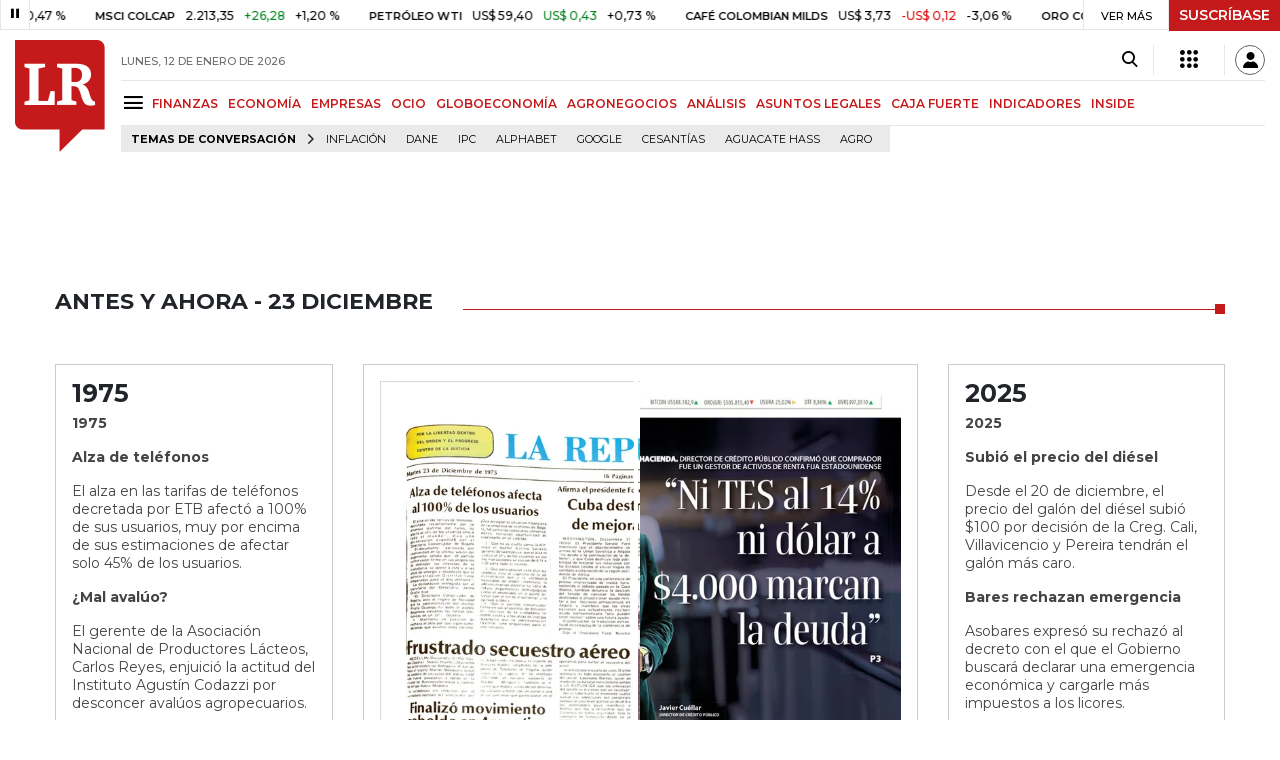

--- FILE ---
content_type: text/html; charset=utf-8
request_url: https://www.google.com/recaptcha/api2/aframe
body_size: 270
content:
<!DOCTYPE HTML><html><head><meta http-equiv="content-type" content="text/html; charset=UTF-8"></head><body><script nonce="MMWXUK1H9ib3UEzFuWFH6Q">/** Anti-fraud and anti-abuse applications only. See google.com/recaptcha */ try{var clients={'sodar':'https://pagead2.googlesyndication.com/pagead/sodar?'};window.addEventListener("message",function(a){try{if(a.source===window.parent){var b=JSON.parse(a.data);var c=clients[b['id']];if(c){var d=document.createElement('img');d.src=c+b['params']+'&rc='+(localStorage.getItem("rc::a")?sessionStorage.getItem("rc::b"):"");window.document.body.appendChild(d);sessionStorage.setItem("rc::e",parseInt(sessionStorage.getItem("rc::e")||0)+1);localStorage.setItem("rc::h",'1768273781202');}}}catch(b){}});window.parent.postMessage("_grecaptcha_ready", "*");}catch(b){}</script></body></html>

--- FILE ---
content_type: text/css
request_url: https://www.larepublica.co/__assets/lr/a319/css/then-and-now.min.css
body_size: 17876
content:
.banner_home_elections{margin-bottom:2rem}.banner_home_elections.banner-header .flag{margin-top:1px}.banner_home_elections.banner-header .flag>div{height:4px}.banner_home_elections.banner-header .banner_elections_2022{background:#203547;padding:10px 20px}.banner_home_elections.banner-header .banner_elections_2022 .wrapper-header{gap:0}.banner_home_elections.banner-header .banner_elections_2022 .wrapper-header .logo-elections-2022{height:60px}.banner_home_elections.banner-header .banner_elections_2022 .wrapper-header h3{color:#fff}.banner_home_elections.banner-header .banner_elections_2022 .wrapper-header .data{color:#fff;display:-ms-flexbox;display:flex;-ms-flex-direction:column;flex-direction:column;-ms-flex-align:center;align-items:center;-ms-flex-pack:center;justify-content:center}.banner_home_elections.banner-header .banner_elections_2022 .wrapper-header .results{display:-ms-flexbox;display:flex;color:#fff;font-size:14px;-ms-flex-align:center;align-items:center;gap:20px;padding:4px 0;-ms-flex:1;flex:1;-ms-flex-pack:justify;justify-content:space-between}.banner_home_elections.banner-header .banner_elections_2022 .wrapper-header .results .mask-result{overflow:hidden;position:relative;height:42px;width:100%;display:-ms-flexbox;display:flex;-ms-flex-direction:column;flex-direction:column}.banner_home_elections.banner-header .banner_elections_2022 .wrapper-header .results .mask-result .content-results{transition:.6s ease-in-out top;display:-ms-flexbox;display:flex;-ms-flex-align:center;align-items:center;position:absolute;top:0;gap:20px;width:100%;-ms-flex-pack:justify;justify-content:space-between}.banner_home_elections.banner-header .banner_elections_2022 .wrapper-header .results .mask-result .content-results.next{transition:.6s ease-in-out top;top:-42px}.banner_home_elections.banner-header .banner_elections_2022 .wrapper-header .results .mask-result .content-results.prev{transition:.6s ease-in-out top;top:42px}.banner_home_elections.banner-header .banner_elections_2022 .wrapper-header .results .mask-result .content-results h3{font-size:17px;margin-bottom:0;color:#f0db16}.banner_home_elections.banner-header .banner_elections_2022 .wrapper-header .results .mask-result .content-results>div{gap:8px;display:-ms-flexbox;display:flex}.banner_home_elections.banner-header .banner_elections_2022 .wrapper-header .results .mask-result .btn{margin:0;padding:10px 16px}.banner_home_elections.banner-header .banner_elections_2022 .wrapper-header .results .arrow-nav{display:-ms-flexbox;display:flex;-ms-flex-direction:column;flex-direction:column}.banner_home_elections.banner-header .banner_elections_2022 .wrapper-header .results .arrow-nav i{color:#fff;font-weight:600;font-size:18px;cursor:pointer}.banner_home_elections.banner-header .banner_elections_2022 .wrapper-header .bulletin{display:-ms-flexbox;display:flex;-ms-flex-pack:baseline;justify-content:baseline;-ms-flex-align:baseline;align-items:baseline;color:#fff}.banner_home_elections.banner-header .banner_elections_2022 .wrapper-header .bulletin .n-bulletin{font-size:18px;border-bottom:0;margin-bottom:0;margin-right:20px;border-right:1px solid #b3b3b3;padding-right:20px}.banner_home_elections.banner-header .banner_elections_2022 .wrapper-header .bulletin .n-bulletin span{font-size:16px}.banner_home_elections.banner-header .banner_elections_2022 .wrapper-header .bulletin .n-bulletin span:first-child{font-weight:500}.banner_home_elections.banner-header .banner_elections_2022 .wrapper-header .bulletin .n-bulletin .number{font-size:16px;font-weight:600}.banner_home_elections .flag{display:-ms-flexbox;display:flex;margin-top:2px}.banner_home_elections .flag>div{height:6px}.banner_home_elections .flag .yellow{background-color:#ffce00;-ms-flex:1;flex:1}.banner_home_elections .flag .blue{background-color:#003793;-ms-flex:1;flex:1}.banner_home_elections .flag .red{background-color:#c02a2b;-ms-flex:1;flex:1}.top_banner{text-align:center;margin-bottom:1.5rem;min-height:90px}.banner img,.top_banner img{margin:auto;width:initial}.banner{text-align:center}.banner>div{display:inline-block}.robapagina{margin:0 auto;display:block;width:300px;min-width:300px;min-height:250px}.robapagina img{margin:auto;width:initial}.addRobapagina{float:right;padding:0 0 1rem 1rem;position:relative}@-webkit-keyframes loading_screen_animation_spinning{0%{-webkit-transform:rotate(0);transform:rotate(0)}100%{-webkit-transform:rotate(360deg);transform:rotate(360deg)}}@keyframes loading_screen_animation_spinning{0%{-webkit-transform:rotate(0);transform:rotate(0)}100%{-webkit-transform:rotate(360deg);transform:rotate(360deg)}}.ad{display:-ms-flexbox;display:flex;-ms-flex-wrap:nowrap;flex-wrap:nowrap;-ms-flex-align:center;align-items:center;-ms-flex-pack:center;justify-content:center;background:#f5f5f5;margin:auto;border:1px solid #e6e6e6}.ad[data-google-query-id]{background:unset;border:none}.ad[data-google-query-id]:before{display:none}.ad:before{position:absolute;content:"";background-image:url([data-uri]);background-size:contain;height:45px;width:45px;margin:auto;display:block;-webkit-animation:loading_screen_animation_spinning .8s linear infinite;animation:loading_screen_animation_spinning .8s linear infinite}.ad.banner{width:970px;height:90px}.ad.banner[data-google-query-id]{width:initial;height:initial}.ad.float{width:970px;height:50px}.ad.float[data-google-query-id]{width:initial;height:initial}.ad.float-mobile{width:300px;height:50px}.ad.float-mobile[data-google-query-id]{width:initial;height:initial}.ad.rectangle{width:300px;height:250px}.ad.rectangle[data-google-query-id]{width:initial;height:initial}.ad.medium-rectangle{width:300px;height:600px}.ad.medium-rectangle[data-google-query-id]{width:initial;height:initial}.specialContent #partnerViewLogo{text-align:center}.specialContent #partnerViewLogo img{height:auto;margin:1rem auto;width:auto}.specialContent .titlePartner{background-color:#f5f5f5;padding:.5rem;text-align:center;margin-bottom:1.25rem}.specialContent .titlePartner h2{color:#000;font-size:1.3125rem;margin:0;padding:0}.content-select{position:relative}.content-select:before{content:"\e922";font-family:lr-iconfont-desktop;display:block;position:absolute;top:1px;bottom:0;right:0;color:#000;width:31px;font-size:25px;background-color:transparent}.kicker,.title-section h1 span,.title-section h3 span,.trade .wrap-trade .ancorQuotes,header,header .live .icon-live span,header .main-menu h1,header .main-menu h2{font-family:Montserrat,Helvetica,Arial,sans-serif}.content-select select{width:100%;padding:8px;border:1px solid #ccc;font-size:15px;margin-bottom:15px;position:relative;-webkit-appearance:none;-moz-appearance:none;appearance:none;background-color:transparent}.banner-trade{display:contents}.trade{background-color:#fff;z-index:10;width:100%;top:0;height:30px}.trade.dark{background-color:#3f3f3f}.trade.dark .wrap-trade{border-bottom:1px solid #828282;border-right:1px solid #828282}.trade.dark .wrap-trade .ancorQuotes{background-color:#000;color:#fff}.trade.dark .wrap-trade .playSlideQuotes{border:0;border-bottom:0;background-color:#000;color:#fff}.trade.dark .wrap-trade .playSlideQuotes i{color:#fff}.trade.dark .wrap-trade .quote-banner-container{border-right:1px solid #828282}.trade.dark .wrap-trade .quote-banner-container .quote-banner ul li a span{color:#fff}.trade.dark .wrap-trade .quote-banner-container ul li a span i.down,.trade.dark .wrap-trade .quote-banner-container ul li a span i.up{color:#fff!important}.trade.dark .wrap-trade .quote-banner-container li a span.down{color:#fff!important;background:#e00708;padding:1px 5px;font-weight:600}.trade.dark .wrap-trade .quote-banner-container li a span.up{color:#fff!important;background:#00861d;padding:1px 5px;font-weight:600}.trade .wrap-trade{position:relative;border-bottom:1px solid #e6e6e6;border-right:1px solid #e6e6e6;height:30px}.trade .wrap-trade .ancorQuotes,.trade .wrap-trade .playSlideQuotes{height:29px;transition:background-color .25s ease-out,color .25s ease-out;position:absolute}.trade .wrap-trade .playSlideQuotes{border:1px solid #e6e6e6;border-bottom:0;width:30px;text-align:center;line-height:30px;border-top:0;cursor:pointer}.trade .wrap-trade .playSlideQuotes:hover{background:#000;color:#fff;transition:background-color .25s ease-out,color .25s ease-out;border:1px solid #000}.trade .wrap-trade .playSlideQuotes:hover i{color:#fff}.trade .wrap-trade .playSlideQuotes i{color:#000}.trade .wrap-trade .ancorQuotes{right:0;font-size:11px;color:#000;font-weight:500;padding:8px 16px}.trade .wrap-trade .ancorQuotes:hover{background:#000;color:#fff;transition:background-color .25s ease-out,color .25s ease-out}.trade .wrap-trade .ancorQuotes:hover a{color:#fff}.trade .wrap-trade .quote-banner-container{left:30px;position:absolute;overflow:hidden;height:30px;border-right:1px solid #e6e6e6;padding-top:0;width:calc(100% - 114px)}.trade .wrap-trade .quote-banner-container .quote-banner{position:absolute;width:10000px;display:table}.trade .wrap-trade .quote-banner-container .quote-banner ul{list-style:none;position:absolute;display:inline-block;margin:0;padding:0;height:30px}.trade .wrap-trade .quote-banner-container .quote-banner ul.list-first{-webkit-transform:translateX(0);transform:translateX(0)}.trade .wrap-trade .quote-banner-container .quote-banner ul.list-first.move-list-first{transition:100s linear;-webkit-animation:animateFirstList 100s linear;animation:animateFirstList 100s linear;-webkit-animation-iteration-count:infinite;animation-iteration-count:infinite}.trade .wrap-trade .quote-banner-container .quote-banner ul.list-second{-webkit-transform:translateX(100%);transform:translateX(100%)}.trade .wrap-trade .quote-banner-container .quote-banner ul.list-second.move-list-second{transition:100s linear;-webkit-animation:animateSecondList 100s linear;animation:animateSecondList 100s linear;-webkit-animation-iteration-count:infinite;animation-iteration-count:infinite}.trade .wrap-trade .quote-banner-container .quote-banner ul .red{color:#e00708}.trade .wrap-trade .quote-banner-container .quote-banner ul .green{color:#00861d}.trade .wrap-trade .quote-banner-container .quote-banner ul li{display:inline-block;margin-top:3px}.trade .wrap-trade .quote-banner-container .quote-banner ul li a{text-transform:uppercase;padding:0 15px;color:#464646;font-weight:500}.trade .wrap-trade .quote-banner-container .quote-banner ul li a span{color:#000;font-weight:500;font-size:12px;padding-left:6px}.trade .wrap-trade .quote-banner-container .quote-banner ul li a span.up{color:#00861d}.trade .wrap-trade .quote-banner-container .quote-banner ul li a span.down{color:#e00708}.trade .wrap-trade .quote-banner-container .quote-banner ul li a span.nameIndicator{font-weight:600;font-size:11px;display:contents;height:auto;min-height:initial}.trade .wrap-trade .quote-banner-container .quote-banner ul li a span i{padding-left:6px;font-weight:600;font-size:12px}.trade .wrap-trade .quote-banner-container .quote-banner ul li a span i.up{color:#00861d}.trade .wrap-trade .quote-banner-container .quote-banner ul li a span i.down{color:#e00708}.trade .wrap-trade .quote-banner-container .quote-banner ul li:last-child a{border:none}@-webkit-keyframes animateFirstList{0%{-webkit-transform:translateX(0);transform:translateX(0);opacity:1}50%{-webkit-transform:translateX(-100%);transform:translateX(-100%);opacity:1}50.1%{-webkit-transform:translateX(-100%);transform:translateX(-100%);opacity:0}50.2%{-webkit-transform:translateX(100%);transform:translateX(100%);opacity:0}50.3%{-webkit-transform:translateX(100%);transform:translateX(100%);opacity:1}to{-webkit-transform:translateX(0);transform:translateX(0);opacity:1}}@keyframes animateFirstList{0%{-webkit-transform:translateX(0);transform:translateX(0);opacity:1}50%{-webkit-transform:translateX(-100%);transform:translateX(-100%);opacity:1}50.1%{-webkit-transform:translateX(-100%);transform:translateX(-100%);opacity:0}50.2%{-webkit-transform:translateX(100%);transform:translateX(100%);opacity:0}50.3%{-webkit-transform:translateX(100%);transform:translateX(100%);opacity:1}to{-webkit-transform:translateX(0);transform:translateX(0);opacity:1}}@-webkit-keyframes animateSecondList{0%{-webkit-transform:translateX(100%);transform:translateX(100%);opacity:1}50%{-webkit-transform:translateX(0);transform:translateX(0);opacity:1}99.7%{-webkit-transform:translateX(-100%);transform:translateX(-100%);opacity:1}99.8%{-webkit-transform:translateX(-100%);transform:translateX(-100%);opacity:0}99.9%{-webkit-transform:translateX(100%);transform:translateX(100%);opacity:0}to{-webkit-transform:translateX(100%);transform:translateX(100%);opacity:1}}@keyframes animateSecondList{0%{-webkit-transform:translateX(100%);transform:translateX(100%);opacity:1}50%{-webkit-transform:translateX(0);transform:translateX(0);opacity:1}99.7%{-webkit-transform:translateX(-100%);transform:translateX(-100%);opacity:1}99.8%{-webkit-transform:translateX(-100%);transform:translateX(-100%);opacity:0}99.9%{-webkit-transform:translateX(100%);transform:translateX(100%);opacity:0}to{-webkit-transform:translateX(100%);transform:translateX(100%);opacity:1}}.header-trade{display:-ms-flexbox;display:flex;position:fixed;top:0;right:0;left:0;z-index:1000}[v-cloak],header.header-dark .header-top.d-flex,header.header-light .header-fixed .main-menu,header.header-light .header-top.d-flex{display:none!important}.header-trade a:hover{color:#c51a1b}.header-trade a.suscribe{background:#c51a1b;padding:5px 10px!important;color:#fff;font-size:14px;font-weight:600}header.header-dark{color:#fff;height:100px}header.header-dark .shareSaveHeader{margin-left:1.5rem;margin-top:5px}header.header-dark .shareSaveHeader a{color:#fff}header.header-dark .shareSaveHeader a:hover{color:#ccc}header.header-dark .header-fixed{-webkit-transform:translateY(0);transform:translateY(0);background-color:#3f3f3f;border-bottom:1px solid #3f3f3f}header.header-dark .header-fixed .main-menu h1 a,header.header-dark .header-fixed .main-menu h2 a{color:#fff}header.header-dark .header-fixed .main-menu h1.podcastSect a:hover,header.header-dark .header-fixed .main-menu h2.podcastSect a:hover{color:#006273}header.header-dark .header-fixed .main-menu h1.indicadoresSect a:hover,header.header-dark .header-fixed .main-menu h2.indicadoresSect a:hover{color:#000}header.header-dark .header-fixed .main-menu h1.finanzasSect a:hover,header.header-dark .header-fixed .main-menu h2.finanzasSect a:hover{color:#8531ad}header.header-dark .header-fixed .main-menu h1.empresasSect a:hover,header.header-dark .header-fixed .main-menu h2.empresasSect a:hover{color:#3f75c1}header.header-dark .header-fixed .main-menu h1.obituariosSect a:hover,header.header-dark .header-fixed .main-menu h2.obituariosSect a:hover{color:#000}header.header-dark .header-fixed .main-menu h1.bienestarSect a:hover,header.header-dark .header-fixed .main-menu h2.bienestarSect a:hover{color:#65b9d2}header.header-dark .header-fixed .main-menu h1.ocioSect a:hover,header.header-dark .header-fixed .main-menu h2.ocioSect a:hover{color:#028298}header.header-dark .header-fixed .main-menu h1.mytopicSect a:hover,header.header-dark .header-fixed .main-menu h2.mytopicSect a:hover{color:#c51a1b}header.header-dark .header-fixed .main-menu h1.economiaSect a:hover,header.header-dark .header-fixed .main-menu h2.economiaSect a:hover{color:#528237}header.header-dark .header-fixed .main-menu h1.globoeconomiaSect a:hover,header.header-dark .header-fixed .main-menu h2.globoeconomiaSect a:hover{color:#468074}header.header-dark .header-fixed .main-menu h1.analisisSect a:hover,header.header-dark .header-fixed .main-menu h1.caja-fuerteSect a:hover,header.header-dark .header-fixed .main-menu h1.especialesSect a:hover,header.header-dark .header-fixed .main-menu h1.genericSect a:hover,header.header-dark .header-fixed .main-menu h1.wsjSect a:hover,header.header-dark .header-fixed .main-menu h2.analisisSect a:hover,header.header-dark .header-fixed .main-menu h2.caja-fuerteSect a:hover,header.header-dark .header-fixed .main-menu h2.especialesSect a:hover,header.header-dark .header-fixed .main-menu h2.genericSect a:hover,header.header-dark .header-fixed .main-menu h2.wsjSect a:hover{color:#c51a1b}header.header-dark .header-fixed .main-menu h1.asuntos-legalesSect a:hover,header.header-dark .header-fixed .main-menu h2.asuntos-legalesSect a:hover{color:#33429c}header.header-dark .header-fixed .main-menu h1.consumoSect a:hover,header.header-dark .header-fixed .main-menu h2.consumoSect a:hover{color:#f0bf16}header.header-dark .header-fixed .main-menu h1.internet-economySect a:hover,header.header-dark .header-fixed .main-menu h2.internet-economySect a:hover{color:#b8bf35}header.header-dark .header-fixed .main-menu h1.finanzas-personalesSect a:hover,header.header-dark .header-fixed .main-menu h2.finanzas-personalesSect a:hover{color:#5a3fb4}header.header-dark .header-fixed .main-menu h1.alta-gerenciaSect a:hover,header.header-dark .header-fixed .main-menu h2.alta-gerenciaSect a:hover{color:#3b79b5}header.header-dark .header-fixed .main-menu h1.responsabilidad-socialSect a:hover,header.header-dark .header-fixed .main-menu h2.responsabilidad-socialSect a:hover{color:#c92e62}header.header-dark .header-fixed .main-menu h1.infraestructuraSect a:hover,header.header-dark .header-fixed .main-menu h2.infraestructuraSect a:hover{color:#e05b27}header.header-dark .header-fixed .main-menu h1.agroSect a:hover,header.header-dark .header-fixed .main-menu h1.agronegociosSect a:hover,header.header-dark .header-fixed .main-menu h2.agroSect a:hover,header.header-dark .header-fixed .main-menu h2.agronegociosSect a:hover{color:#cad225}header.header-dark .header-fixed .main-menu h1.comunidad-empresarial-Sect a:hover,header.header-dark .header-fixed .main-menu h2.comunidad-empresarial-Sect a:hover{color:#000}header.header-dark .header-fixed .main-menu h1.salud-ejecutivaSect a:hover,header.header-dark .header-fixed .main-menu h2.salud-ejecutivaSect a:hover{color:#98bbde}header.header-dark .header-fixed .main-menu h1.actualidad-asuntos-legalesSect a:hover,header.header-dark .header-fixed .main-menu h1.edictos-asuntos-legalesSect a:hover,header.header-dark .header-fixed .main-menu h1.pleitos-asuntos-legalesSect a:hover,header.header-dark .header-fixed .main-menu h2.actualidad-asuntos-legalesSect a:hover,header.header-dark .header-fixed .main-menu h2.edictos-asuntos-legalesSect a:hover,header.header-dark .header-fixed .main-menu h2.pleitos-asuntos-legalesSect a:hover{color:#33429c}header.header-dark .header-fixed .main-menu h1.commentsSect a:hover,header.header-dark .header-fixed .main-menu h1.defaultSect a:hover,header.header-dark .header-fixed .main-menu h1.forosSect a:hover,header.header-dark .header-fixed .main-menu h1.tagSect a:hover,header.header-dark .header-fixed .main-menu h2.commentsSect a:hover,header.header-dark .header-fixed .main-menu h2.defaultSect a:hover,header.header-dark .header-fixed .main-menu h2.forosSect a:hover,header.header-dark .header-fixed .main-menu h2.tagSect a:hover{color:#c51a1b}header.header-dark .header-fixed .main-menu h1.socialesSect a:hover,header.header-dark .header-fixed .main-menu h2.socialesSect a:hover{color:#02a8c5}header.header-dark .header-fixed .main-menu h1.analisis-asuntos-legalesSect a:hover,header.header-dark .header-fixed .main-menu h2.analisis-asuntos-legalesSect a:hover{color:#33429c}header.header-dark .header-fixed .main-menu h1.analistas-opinionSect a:hover,header.header-dark .header-fixed .main-menu h2.analistas-opinionSect a:hover{color:#c51a1b}header.header-dark .header-fixed .main-menu h1.agriculturaSect a:hover,header.header-dark .header-fixed .main-menu h2.agriculturaSect a:hover{color:#cad225}header.header-dark .header-fixed .conteiner-right a,header.header-dark .header-fixed .conteiner-right i{color:#fff}header.header-dark .header-fixed .conteiner-right .menu-lr-mas .modal,header.header-dark .header-fixed .conteiner-right .menu-lr-mas .modal a,header.header-dark .header-fixed .conteiner-right .menu-lr-mas .modal a i{color:#000}header.header-dark .header-fixed .conteiner-right .menu-lr-mas a{position:relative}header.header-dark .header-fixed .conteiner-right .menu-lr-mas a.new:after{background-color:#c41a1b;content:"NUEVO";color:#fff;padding:2px 4px;border-radius:3px;font-size:9px;margin-right:10px;margin-left:5px;margin-top:-7px;top:-19px;right:15px}header.header-dark .header-fixed .icon-logo-base-lr-small:before,header.header-dark .header-fixed .icon-logo70small:before{z-index:2;position:relative}header.header-dark .header-fixed .icon-logo-base-lr-small:after,header.header-dark .header-fixed .icon-logo70small:after{content:"";width:93%;height:65%;background:#fefefe;position:absolute;left:1px;top:5px;z-index:1}header.header-dark .header-fixed .menu-button{color:#fff}header.header-light,header.header-light .header-fixed .menu-button{color:#000}header.header-light .header-fixed{-webkit-transform:translateY(0);transform:translateY(0);background-color:#f4f4f4;border-bottom:2px solid #ebebeb}header.header-light .header-fixed .conteiner-right a{color:#fff}header.header-light .header-fixed .conteiner-right .suscribe{font-size:.75rem;font-weight:600;background-color:#000;transition:all .2s ease-in;padding:10px 1.5rem;color:#fff}header.header-light .header-fixed .conteiner-right div:nth-child(2) a{padding:10px 1.5rem;border-left:0}header.header-light .header-fixed .conteiner-right div:nth-child(2) a:hover{background-color:#3e3e3e}header.header-light .header-fixed .icon-logo-base-lr-small:before,header.header-light .header-fixed .icon-logo70small:before{z-index:2;position:relative}header.header-light .header-fixed .icon-logo-base-lr-small:after,header.header-light .header-fixed .icon-logo70small:after{content:"";width:93%;height:65%;background:#fefefe;position:absolute;left:1px;top:5px;z-index:1}header.header-light .header-fixed .menu-button:hover{color:#7a7a7a}header .live{background-color:#000;margin-top:8px;-webkit-transform:translate(-100%);transform:translate(-100%);opacity:0;transition:all .2s ease}header .live.show{-webkit-transform:translate(0);transform:translate(0);opacity:1;transition:all .2s ease}header .live a{cursor:pointer}header .live span{font-size:15px}header .live .icon-live{background-color:#c51a1b;color:#fff;font-style:italic;font-size:16px;padding:4px 33px 4px 25px;position:relative;height:33px;display:-ms-flexbox;display:flex}header .live .icon-live img{height:24px;width:auto;margin-right:6px}header .live .icon-live span{font-weight:600;color:#fff;top:5px;position:relative}header .live .content{background-color:#000;position:relative;padding:4px 30px;display:-ms-flexbox;display:flex}header .live .content .line{width:5px;height:33px;background:#fff;-webkit-transform:skew(-40deg);transform:skew(-40deg);position:absolute;top:0;left:-2px}header .live .content:before{content:"";position:absolute;top:0;left:-15px;border-top:33px solid #c51a1b;border-right:27px solid #000;width:17px}header .live .content .type{font-weight:700;color:#fff;padding-right:6px}header .live .content .position{color:#a9a8a9;padding-left:3px}header .live .tittle{color:#fff}header .live .img-inside{height:20px;width:auto;margin-right:10px}header .live .btn{background-color:#777;color:#fff}header .live .btn:hover{background-color:#464646}header .top-header{height:40px}header .top-header i{font-size:16px;color:#000}header .top-header i.icon-menu-puntos{font-size:18px}header .menu-button{color:#000;font-size:25px;line-height:0;margin-top:-2px;padding-left:0}header .menu-button:focus{outline:0}header .menu-lr-mas{border-left:1px solid #e6e6e6;border-right:1px solid #e6e6e6;padding:0 20px;margin-left:10px;margin-right:10px}header .menu-lr-mas i{color:#000}header .menu-lr-mas i.icon-lrmas{font-size:65px}header .menu-lr-mas i:hover{color:#c51a1b}header .menu-lr-mas .col{padding:0 10px;height:110px;display:-ms-flexbox;display:flex;-ms-flex-align:center;align-items:center;-ms-flex-pack:center;justify-content:center}header .menu-lr-mas .col.full{-ms-flex:0 0 100%;flex:0 0 100%;height:80px;max-width:100%;border-top:1px solid #ccc}header .menu-lr-mas .col.full a{-ms-flex-direction:row;flex-direction:row;-ms-flex-align:center;align-items:center;gap:1rem}header .menu-lr-mas .col.full a>div{display:-ms-flexbox;display:flex;-ms-flex-direction:column;flex-direction:column;-ms-flex-align:start;align-items:flex-start;gap:4px}header .menu-lr-mas .col.full .n{background-color:#c41a1b;color:#fff;padding:2px 4px;border-radius:3px;font-size:9px;font-weight:600;text-transform:uppercase}header .menu-lr-mas .col:nth-child(5){border:1px solid #ccc}header .menu-lr-mas .col:nth-child(2),header .menu-lr-mas .col:nth-child(8){border-left:1px solid #ccc;border-right:1px solid #ccc}header .menu-lr-mas .col:nth-child(4),header .menu-lr-mas .col:nth-child(6){border-top:1px solid #ccc;border-bottom:1px solid #ccc}header .menu-lr-mas .col a{display:-ms-flexbox;display:flex;-ms-flex-direction:column;flex-direction:column;-ms-flex-pack:center;justify-content:center;font-size:11px;font-weight:500;position:relative}header .menu-lr-mas .col a:hover,header .menu-lr-mas .col a:hover i{color:#c51a1b}header .menu-lr-mas .col a i{font-size:34px;margin-bottom:8px}header .menu-lr-mas .col a i.icon-user-active{font-size:30px;margin-bottom:8px}header .menu-lr-mas .col a.new:after{background-color:#c41a1b;content:"NUEVO";color:#fff;padding:2px 4px;border-radius:3px;font-size:9px;margin-right:10px;margin-left:5px;position:absolute;font-weight:600;top:-19px;right:-8px}header .menu-lr-mas .line{height:1px;background-color:#e6e6e6;margin:12px 0}header .shareSaveHeader{margin-left:1.5rem;margin-top:5px;opacity:0;transition:.5s all;-ms-flex-negative:0;flex-shrink:0}header .shareSaveHeader.show{opacity:1;transition:.5s all}header .shareSaveHeader a{color:#000}header .shareSaveHeader a:hover{color:#ccc}header .header-top{padding-top:10px;margin-top:30px;background-color:#fff;z-index:120;position:relative;padding-left:15px;padding-right:15px}header h1{font-size:0;display:inline}header .icon-logo-base-lr,header .icon-logo-base-lr-small,header .icon-logo70,header .icon-logo70small{font-size:7rem;color:#c51a1b}@media screen and (min-width:1024px) and (max-width:1199px){header .icon-logo-base-lr,header .icon-logo-base-lr-small,header .icon-logo70,header .icon-logo70small{font-size:6rem}}header .icon-logo-base-lr-small:hover,header .icon-logo-base-lr:hover,header .icon-logo70:hover,header .icon-logo70small:hover{color:#c51a1b}header .datetoday{font-size:.6875rem;color:#6d6d6d;font-weight:500;position:relative}header .user{font-weight:600}header .user-name{position:relative;display:-ms-flexbox;display:flex;height:100%;margin-right:10px}header .user-name.active ul.user-drop-menu{display:block}header .user-name.active button{color:#c51a1b}header .user-name.active button:hover{color:#000}header .user-name button{display:-ms-flexbox;display:flex;-ms-flex-align:center;align-items:center}header .user-name button:hover{color:#c51a1b}header .user-name button i{font-size:16px;margin-right:5px}header .conteiner-right{font-size:12px;line-height:initial}header .conteiner-right .modal{width:350px;position:absolute;top:40px;background:#fff;right:15px;border:1px solid #bcbcbc;text-align:center;box-shadow:0 0 9px 0 rgba(0,0,0,.3);padding:12px 12px 0;z-index:12;overflow-y:auto;max-height:calc(100vh - 150px);overflow-x:hidden}header .conteiner-right .modal::-webkit-scrollbar{width:8px}header .conteiner-right .modal::-webkit-scrollbar-track{background:#d9d9d9;box-shadow:inset 0 0 8px #afafaf}header .conteiner-right .modal::-webkit-scrollbar-thumb{box-shadow:inset 0 0 8px #c51a1b;background-color:#c51a1b}header .conteiner-right .modal::-webkit-scrollbar-thumb:window-inactive{background:#d9d9d9}header .conteiner-right .modal .success-message{font-weight:600;font-size:1rem;margin-top:1.5rem}header .conteiner-right .modal .content-suscriptor{margin-top:20px}header .conteiner-right .modal .content-suscriptor span{font-size:14px;font-weight:500}header .conteiner-right .modal .content-suscriptor .input-group{display:-ms-flexbox;display:flex;margin:18px 0}header .conteiner-right .modal .content-suscriptor .input-group input{background:#e6e6e6;border:none;height:40px;padding:0 18px;-ms-flex:1;flex:1;font-size:16px}header .conteiner-right .modal .content-suscriptor .input-group button{background:#efefef;border:none;border-left:1px solid #c6c6c6}header .conteiner-right .modal .content-suscriptor .input-group button:hover i{color:#c51a1b}header .conteiner-right .modal .content-suscriptor .input-group button i{font-size:25px}header .conteiner-right .modal .content-suscriptor .error{color:#c51a1b;font-size:12px;margin:0 0 16px;display:block;text-align:left}header .conteiner-right .modal .content-suscriptor .suscribe{background:#c51a1b;padding:11px 10px;color:#fff;font-size:14px;font-weight:600;display:block;margin-top:20px}header .conteiner-right .user-login .login-btn.active i,header .conteiner-right .user-login .login-btn:hover,header .conteiner-right .user-login .login-btn:hover i{color:#c51a1b}header .conteiner-right .modal .content-suscriptor .suscribe:hover{background-color:#000}header .conteiner-right .user-login .login-btn{cursor:pointer;padding:0 10px;border-radius:100px;border:1px solid #5f6368;height:30px;width:30px;-ms-flex-align:center;align-items:center;display:-ms-flexbox;display:flex;text-align:center;-ms-flex-pack:center;justify-content:center}header .conteiner-right .user-login .login-btn.active,header .conteiner-right .user-login .login-btn:hover,header .conteiner-right .user-login .modal .profile a:hover i:after{border:1px solid #c51a1b}header .conteiner-right .user-login .modal{padding:20px}header .conteiner-right .user-login .modal .line{height:1px;background-color:#e6e6e6;margin:12px 0}header .conteiner-right .user-login .modal span{color:#000;font-size:14px}header .conteiner-right .user-login .modal .logout{background-color:#f5f5f5;height:50px;display:-ms-flexbox;display:flex;-ms-flex-direction:row-reverse;flex-direction:row-reverse;-ms-flex-align:center;align-items:center;text-align:right;font-size:15px;padding:10px;margin-top:10px;position:relative;left:-20px;width:calc(100% + 40px);bottom:-20px;cursor:pointer}header .conteiner-right .user-login .modal .logout:hover{background-color:#dbdbdb}header .conteiner-right .user-login .modal .logout i{font-size:26px;margin-right:5px}header .conteiner-right .user-login .modal .profile{margin-top:24px}header .conteiner-right .user-login .modal .profile a{color:#0075da}header .conteiner-right .user-login .modal .profile a:hover,header .conteiner-right .user-login .modal .profile a:hover i{color:#c51a1b}header .conteiner-right .user-login .modal .profile a i{position:relative;margin-right:18px;color:#0075da}header .conteiner-right .user-login .modal .profile a i:after{content:"";position:absolute;height:35px;width:35px;border-radius:100%;display:block;top:-8px;left:-10px;border:1px solid #0075da}header .conteiner-right .user-login .modal .login button,header .conteiner-right .user-login .modal .registre button{border-radius:3em;height:50px;text-align:center;display:-ms-flexbox;display:flex;-ms-flex-align:center;align-items:center;-ms-flex-pack:center;justify-content:center;font-size:15px;cursor:pointer;font-weight:500;position:relative}header .conteiner-right .user-login .modal .login button i,header .conteiner-right .user-login .modal .registre button i{position:absolute;left:24px}header .conteiner-right .user-login .modal .login button i:after,header .conteiner-right .user-login .modal .registre button i:after{content:"";position:absolute;height:35px;width:35px;border-radius:100%;border-width:3px;display:block;border-style:solid;top:-8px;left:-10px}header .conteiner-right .user-login .modal .login button{color:#fff;background-color:#0075da;margin-bottom:15px;width:100%}header .conteiner-right .user-login .modal .login button:hover{background-color:#000}header .conteiner-right .user-login .modal .login button i{color:#fff;margin-right:10px}header .conteiner-right .user-login .modal .login button i:after{border-color:#fff}header .conteiner-right .user-login .modal .registre button{color:#707070;background-color:#e7e7e7;width:100%}header .conteiner-right .user-login .modal .registre button:hover{background-color:#000;color:#fff}header .conteiner-right .user-login .modal .registre button:hover i{color:#fff}header .conteiner-right .user-login .modal .registre button i{color:#707070;margin-right:10px;font-size:18px}header .conteiner-right .user-login .modal .registre button i:after{border-color:#707070}header .conteiner-right .icons{display:-ms-flexbox;display:flex;-ms-flex-align:stretch;align-items:stretch}header .conteiner-right .icons i:hover{color:#c51a1b}header .conteiner-right .icons>div{-ms-flex-align:center;align-items:center;display:-ms-flexbox;display:flex;position:relative}header .main-menu{border-top:1px solid #e6e6e6;border-bottom:1px solid #e6e6e6;padding:10px 0 5px}header .main-menu h1,header .main-menu h2{margin:0;font-size:13px;font-weight:500}header .main-menu h1.podcastSect a:hover,header .main-menu h2.podcastSect a:hover{color:#006273}header .main-menu h1.indicadoresSect a:hover,header .main-menu h2.indicadoresSect a:hover{color:#000}header .main-menu h1.finanzasSect a:hover,header .main-menu h2.finanzasSect a:hover{color:#8531ad}header .main-menu h1.empresasSect a:hover,header .main-menu h2.empresasSect a:hover{color:#3f75c1}header .main-menu h1.obituariosSect a:hover,header .main-menu h2.obituariosSect a:hover{color:#000}header .main-menu h1.bienestarSect a:hover,header .main-menu h2.bienestarSect a:hover{color:#65b9d2}header .main-menu h1.ocioSect a:hover,header .main-menu h2.ocioSect a:hover{color:#028298}header .main-menu h1.mytopicSect a:hover,header .main-menu h2.mytopicSect a:hover{color:#c51a1b}header .main-menu h1.economiaSect a:hover,header .main-menu h2.economiaSect a:hover{color:#528237}header .main-menu h1.globoeconomiaSect a:hover,header .main-menu h2.globoeconomiaSect a:hover{color:#468074}header .main-menu h1.analisisSect a:hover,header .main-menu h1.caja-fuerteSect a:hover,header .main-menu h1.especialesSect a:hover,header .main-menu h1.genericSect a:hover,header .main-menu h1.wsjSect a:hover,header .main-menu h2.analisisSect a:hover,header .main-menu h2.caja-fuerteSect a:hover,header .main-menu h2.especialesSect a:hover,header .main-menu h2.genericSect a:hover,header .main-menu h2.wsjSect a:hover{color:#c51a1b}header .main-menu h1.asuntos-legalesSect a:hover,header .main-menu h2.asuntos-legalesSect a:hover{color:#33429c}header .main-menu h1.consumoSect a:hover,header .main-menu h2.consumoSect a:hover{color:#f0bf16}header .main-menu h1.internet-economySect a:hover,header .main-menu h2.internet-economySect a:hover{color:#b8bf35}header .main-menu h1.finanzas-personalesSect a:hover,header .main-menu h2.finanzas-personalesSect a:hover{color:#5a3fb4}header .main-menu h1.alta-gerenciaSect a:hover,header .main-menu h2.alta-gerenciaSect a:hover{color:#3b79b5}header .main-menu h1.responsabilidad-socialSect a:hover,header .main-menu h2.responsabilidad-socialSect a:hover{color:#c92e62}header .main-menu h1.infraestructuraSect a:hover,header .main-menu h2.infraestructuraSect a:hover{color:#e05b27}header .main-menu h1.agroSect a:hover,header .main-menu h1.agronegociosSect a:hover,header .main-menu h2.agroSect a:hover,header .main-menu h2.agronegociosSect a:hover{color:#cad225}header .main-menu h1.comunidad-empresarial-Sect a:hover,header .main-menu h2.comunidad-empresarial-Sect a:hover{color:#000}header .main-menu h1.salud-ejecutivaSect a:hover,header .main-menu h2.salud-ejecutivaSect a:hover{color:#98bbde}header .main-menu h1.actualidad-asuntos-legalesSect a:hover,header .main-menu h1.edictos-asuntos-legalesSect a:hover,header .main-menu h1.pleitos-asuntos-legalesSect a:hover,header .main-menu h2.actualidad-asuntos-legalesSect a:hover,header .main-menu h2.edictos-asuntos-legalesSect a:hover,header .main-menu h2.pleitos-asuntos-legalesSect a:hover{color:#33429c}header .main-menu h1.commentsSect a:hover,header .main-menu h1.defaultSect a:hover,header .main-menu h1.forosSect a:hover,header .main-menu h1.tagSect a:hover,header .main-menu h2.commentsSect a:hover,header .main-menu h2.defaultSect a:hover,header .main-menu h2.forosSect a:hover,header .main-menu h2.tagSect a:hover{color:#c51a1b}header .main-menu h1.socialesSect a:hover,header .main-menu h2.socialesSect a:hover{color:#02a8c5}header .main-menu h1.analisis-asuntos-legalesSect a:hover,header .main-menu h2.analisis-asuntos-legalesSect a:hover{color:#33429c}header .main-menu h1.analistas-opinionSect a:hover,header .main-menu h2.analistas-opinionSect a:hover{color:#c51a1b}header .main-menu h1.agriculturaSect a:hover,header .main-menu h2.agriculturaSect a:hover{color:#cad225}header .main-menu h2{font-weight:700;margin-right:.5rem}header .main-menu h2::after{content:"/";padding-left:.5rem}header .main-menu .menu-item a{color:#c51a1b;font-size:14px;padding-right:14px;font-weight:600}@media screen and (max-width:1440px){header .main-menu .menu-item a{font-size:13px;padding-right:10px}}@media screen and (max-width:1375px){header .main-menu .menu-item a{font-size:12px;padding-right:10px}}@media screen and (max-width:1240px){header .main-menu .menu-item a{font-size:11px;padding-right:10px}}@media screen and (max-width:1199px){header .main-menu .menu-item a{font-size:11.5px;padding-right:10.5px}}@media screen and (max-width:1100px){header .main-menu .menu-item a{font-size:11.5px;padding-right:9px}}header .main-menu .menu-item a:hover{color:#000}header .tags{margin-bottom:0;background-color:#eaeaea;padding:0 10px}header .tags i{font-size:10px;margin-left:12px}header .tags :first-child span{font-weight:700;padding-right:0;padding-left:0;font-size:.675rem;color:#000}header .tags li{display:inline-block}header .tags li a{font-size:.675rem;text-transform:uppercase;color:#000;padding:.25rem .5rem;display:block}header .header-fixed{z-index:100;background:#fff;margin-top:30px;padding-top:10px;border-bottom:1px solid #c51a1b;padding-bottom:8px;transition:all .5s;height:70px;-webkit-transform:translateY(-144%);transform:translateY(-144%)}header .header-fixed .modal{top:68px}header .header-fixed>div:first-child{padding-left:15px;padding-right:15px}header .header-fixed.show{height:70px;-webkit-transform:translateY(0);transform:translateY(0)}header .header-fixed .user-name{margin-left:15px}header .header-fixed .menu-button{margin-left:10px;color:#000;font-size:2rem}header .header-fixed i.icon-search{font-weight:600}header .header-fixed .top-header{position:initial;right:initial;margin-top:initial}header .header-fixed .icon-logo-base-lr-small,header .header-fixed .icon-logo70small{font-size:3rem;width:38px;height:48px;position:relative;color:#c51a1b}header .header-fixed .main-menu{border-bottom:0;border-top:0 solid #e6e6e6;-ms-flex-align:center;align-items:center;padding:10px 0}header .header-fixed .main-menu img{height:30px;width:auto;margin-right:22px}@media screen and (max-width:1199px){header .header-fixed .main-menu{display:none!important}}header .opacity-menu{height:100%;width:100%;position:fixed;top:0;bottom:0;left:0;right:0;background:#888;z-index:1040;display:none;opacity:0;transition:.25s all ease}header .opacity-menu.show{opacity:.6;display:block;transition:.25s all ease}header .nav-top{padding:10px 9px 0 15px;position:fixed;height:100vh;bottom:0;width:300px;background-color:#fff;z-index:1041;left:0;box-shadow:0 1px 2px rgba(77,72,69,.25),0 4px 6px rgba(77,72,69,.1);border-right:1px solid #ccc1b7;-webkit-transform:translate(-100%);transform:translate(-100%);opacity:0;transition:all .25s ease}header .nav-top.show{-webkit-transform:translate(0);transform:translate(0);opacity:1;transition:all .25s ease}header .nav-top .titleSecMenu{height:36px;font-size:10px!important;color:#000;background-color:#eaeaea;line-height:36px;padding-left:14px!important;text-align:left}header .nav-top .icon-logo-base-lr,header .nav-top .icon-logo-base-lr-small,header .nav-top .icon-logo70{font-size:4rem;width:38px;height:48px;position:relative}header .nav-top .logomenu{margin-bottom:10px;display:-ms-flexbox;display:flex}header .nav-top .logomenu .a-logo{margin-right:1rem}header .nav-top .logomenu .user-name{cursor:default;font-size:14px;font-weight:600;text-align:left;display:block;border-left:1px solid #dcdcdc;padding-left:13px;padding-top:9px;padding-bottom:3px}header .nav-top .logomenu .user-name div{color:#000;line-height:1}header .nav-top .logomenu .user-name a{font-weight:400;padding:0;font-size:11px;text-transform:uppercase}header .nav-top .logomenu .user-name a:hover{color:#c51a1b}header .nav-top .listmenu{height:calc(100vh - 82px);overflow-y:auto;padding-right:5px;margin-bottom:20px}header .nav-top .listmenu::-webkit-scrollbar{width:3px}header .nav-top .listmenu::-webkit-scrollbar-track{box-shadow:inset 0 0 1px #d2d2d2;background:#d2d2d2}header .nav-top .listmenu::-webkit-scrollbar-thumb{background:#c51a1b;box-shadow:inset 0 0 1px #c51a1b}header .nav-top .listmenu .suscribe a{border-radius:3em;height:50px;text-align:center;display:-ms-flexbox;display:flex;-ms-flex-align:center;align-items:center;-ms-flex-pack:center;justify-content:center;font-size:13px;cursor:pointer;font-weight:500;position:relative;color:#fff;background-color:#c51a1b;width:100%}header .nav-top .listmenu ul.access li{display:block}header .nav-top .listmenu ul.access li .login a,header .nav-top .listmenu ul.access li .suscribe a{border-radius:3em;height:50px;text-align:center;display:-ms-flexbox;display:flex;-ms-flex-align:center;align-items:center;-ms-flex-pack:center;justify-content:center;font-size:13px;cursor:pointer;font-weight:500;position:relative}.gallery-post-icon .img-wrap:after,.video-play-icon .img-wrap:after{border-radius:100%;margin-top:-20px;font-family:lr-iconfont-desktop}header .nav-top .listmenu ul.access li .login a i,header .nav-top .listmenu ul.access li .suscribe a i{position:absolute;left:24px}header .nav-top .listmenu ul.access li .login a i:after,header .nav-top .listmenu ul.access li .suscribe a i:after{content:"";position:absolute;height:32px;width:32px;border-radius:100%;border-width:1px;display:block;border-style:solid;top:-10px;left:-10px}header .nav-top .listmenu ul.access li .login a{color:#0075da;border:1px solid #0075da;margin-bottom:15px;width:calc(100% - 2px);background-color:#fff}header .nav-top .listmenu ul.access li .login a:hover{background-color:#0075da;color:#fff}header .nav-top .listmenu ul.access li .login a:hover i{color:#fff}header .nav-top .listmenu ul.access li .login a:hover i:after{border-color:#fff}header .nav-top .listmenu ul.access li .login a i{color:#0075da;margin-right:10px}header .nav-top .listmenu ul.access li .login a i:after{border-color:#0075da}header .nav-top .listmenu ul.access li .suscribe a{color:#fff;background-color:#c51a1b;width:100%}header .nav-top .listmenu ul.access li .suscribe a:hover{background-color:#000;color:#fff}header .nav-top .listmenu .lrplus{margin-bottom:1rem;text-align:center}header .nav-top .listmenu .lrplus img{width:50px;margin:auto}header .nav-top .listmenu .vertical.menu.lrplus{margin-left:1rem;text-align:left}header .nav-top .listmenu .vertical.menu li{width:100%;font-weight:600;font-size:11px;padding-left:0;border-bottom:1px solid #ececec;display:-ms-inline-flexbox;display:inline-flex;margin-bottom:.25rem}.kicker,header .cookies .title{margin-bottom:6px;text-transform:uppercase}header .nav-top .listmenu .vertical.menu li a.menu-item{width:100%;text-transform:uppercase;padding:.5rem 10px;border-left:2px solid #c51a1b}header .nav-top .listmenu .vertical.menu li a.menu-item.podcastSect{border-left:2px solid #006273}header .nav-top .listmenu .vertical.menu li a.menu-item.indicadoresSect{border-left:2px solid #000}header .nav-top .listmenu .vertical.menu li a.menu-item.finanzasSect{border-left:2px solid #8531ad}header .nav-top .listmenu .vertical.menu li a.menu-item.empresasSect{border-left:2px solid #3f75c1}header .nav-top .listmenu .vertical.menu li a.menu-item.obituariosSect{border-left:2px solid #000}header .nav-top .listmenu .vertical.menu li a.menu-item.bienestarSect{border-left:2px solid #65b9d2}header .nav-top .listmenu .vertical.menu li a.menu-item.ocioSect{border-left:2px solid #028298}header .nav-top .listmenu .vertical.menu li a.menu-item.mytopicSect{border-left:2px solid #c51a1b}header .nav-top .listmenu .vertical.menu li a.menu-item.economiaSect{border-left:2px solid #528237}header .nav-top .listmenu .vertical.menu li a.menu-item.globoeconomiaSect{border-left:2px solid #468074}header .nav-top .listmenu .vertical.menu li a.menu-item.analisisSect,header .nav-top .listmenu .vertical.menu li a.menu-item.caja-fuerteSect,header .nav-top .listmenu .vertical.menu li a.menu-item.especialesSect,header .nav-top .listmenu .vertical.menu li a.menu-item.genericSect,header .nav-top .listmenu .vertical.menu li a.menu-item.wsjSect{border-left:2px solid #c51a1b}header .nav-top .listmenu .vertical.menu li a.menu-item.asuntos-legalesSect{border-left:2px solid #33429c}header .nav-top .listmenu .vertical.menu li a.menu-item.consumoSect{border-left:2px solid #f0bf16}header .nav-top .listmenu .vertical.menu li a.menu-item.internet-economySect{border-left:2px solid #b8bf35}header .nav-top .listmenu .vertical.menu li a.menu-item.finanzas-personalesSect{border-left:2px solid #5a3fb4}header .nav-top .listmenu .vertical.menu li a.menu-item.alta-gerenciaSect{border-left:2px solid #3b79b5}header .nav-top .listmenu .vertical.menu li a.menu-item.responsabilidad-socialSect{border-left:2px solid #c92e62}header .nav-top .listmenu .vertical.menu li a.menu-item.infraestructuraSect{border-left:2px solid #e05b27}header .nav-top .listmenu .vertical.menu li a.menu-item.agroSect,header .nav-top .listmenu .vertical.menu li a.menu-item.agronegociosSect{border-left:2px solid #cad225}header .nav-top .listmenu .vertical.menu li a.menu-item.comunidad-empresarial-Sect{border-left:2px solid #000}header .nav-top .listmenu .vertical.menu li a.menu-item.salud-ejecutivaSect{border-left:2px solid #98bbde}header .nav-top .listmenu .vertical.menu li a.menu-item.actualidad-asuntos-legalesSect,header .nav-top .listmenu .vertical.menu li a.menu-item.edictos-asuntos-legalesSect,header .nav-top .listmenu .vertical.menu li a.menu-item.pleitos-asuntos-legalesSect{border-left:2px solid #33429c}header .nav-top .listmenu .vertical.menu li a.menu-item.commentsSect,header .nav-top .listmenu .vertical.menu li a.menu-item.defaultSect,header .nav-top .listmenu .vertical.menu li a.menu-item.forosSect,header .nav-top .listmenu .vertical.menu li a.menu-item.tagSect{border-left:2px solid #c51a1b}header .nav-top .listmenu .vertical.menu li a.menu-item.socialesSect{border-left:2px solid #02a8c5}header .nav-top .listmenu .vertical.menu li a.menu-item.analisis-asuntos-legalesSect{border-left:2px solid #33429c}header .nav-top .listmenu .vertical.menu li a.menu-item.analistas-opinionSect{border-left:2px solid #c51a1b}header .nav-top .listmenu .vertical.menu li a.menu-item.agriculturaSect{border-left:2px solid #cad225}header .nav-top .close-menu{right:0;position:absolute;font-size:25px;color:rgba(145,145,145,.8);top:0}@media screen and (min-width:1600px) and (max-width:5000px){header .top-header{position:absolute;right:1rem;height:38px}header .top-header .icon-logo-base-lr-small,header .top-header .icon-logo70small{font-size:6rem}header .top-header .datetoday{display:none}header .top-header .user-name .user-drop-menu{top:44px}header .icon-logo-base-lr,header .icon-logo-base-lr-small,header .icon-logo70,header .icon-logo70small{font-size:6rem;color:#c51a1b}header .main-menu{border-top:0 solid #e6e6e6}}header .cookies{background:#f2f2f2;padding:16px 10px;border:1px solid #999;width:660px;border-radius:15px;position:fixed;bottom:31px;left:50%;margin-left:-350px;z-index:10000}header .cookies .title{color:#c51a1b;font-size:15px;font-weight:700;margin-right:30px}header .cookies p{color:#000;margin-right:20px;margin-bottom:0;font-size:14px}header .cookies p a{font-weight:700;text-decoration:underline}header .cookies .action{padding:13px 18px;border:1px solid #000;color:#000;font-weight:700;font-size:12px;cursor:pointer}header .cookies .action:hover{background-color:#000;color:#fff}#vue-container.live-on,#vue-container.live-on .header-candidates,#vue-container.live-on .home-elecciones-2022{margin-top:31px}#vue-container.live-on .candidate-profile .opening{padding-top:99px}#vue-container.live-on .menuLateralInside{padding-top:40px}#vue-container.live-on .btMenuLateral{margin-top:31px}#vue-container.live-on .InternaIndicadores .menuLateral,#vue-container.live-on .homeIndicadores .menuLateral{padding-top:50px}#vue-container.m-top{margin-top:30px}#vue-container.m-top .menuLateralInside{padding-top:70px}#vue-container.m-top .InternaIndicadores,#vue-container.m-top .btMenuLateral,#vue-container.m-top .homeIndicadores{margin-top:50px}#vue-container.m-top .InternaIndicadores .menuLateral,#vue-container.m-top .homeIndicadores .menuLateral{top:133px}#vue-container.banner-candidates-on{margin-top:30px}#vue-container.banner-candidates-on .header-candidates,#vue-container.banner-candidates-on .home-elecciones-2022{margin-top:29px}#vue-container.banner-candidates-on .candidate-profile .opening{padding-top:99px}#vue-container.banner-candidates-on .menuLateralInside{padding-top:42px}#vue-container.banner-candidates-on .btMenuLateral{margin-top:31px}#vue-container.banner-candidates-on .InternaIndicadores .menuLateral,#vue-container.banner-candidates-on .homeIndicadores .menuLateral{padding-top:50px}.logo-lgbt-mini{height:48px;width:auto}.logo-lgbt{height:96px;width:auto}img.lazyload{background:#ebebeb}.tf-proc{line-height:1.5}.tf-proc a,.tf-proc span{font-family:Bitter,serif,Georgia,Times,"Times New Roman",serif;text-rendering:optimizeLegibility;background:#ebebeb;color:transparent}.tf-proc a:hover,.tf-proc span:hover{color:transparent}.overlay{height:100vh;width:100%;position:fixed;top:-30px;bottom:0;left:0;right:0;background:#fff;z-index:2;display:none;opacity:0;transition:.25s all ease}.overlay.show{opacity:.6;display:block;transition:.25s all ease}.loading:before{content:"";background-image:url([data-uri]);background-size:contain;height:45px;width:45px;margin:auto;display:block;-webkit-animation:loading_screen_animation_spinning .8s linear infinite;animation:loading_screen_animation_spinning .8s linear infinite}.space{padding:15px}label{display:block!important;margin-bottom:0!important}.title-section{position:relative;margin-top:1rem;margin-bottom:1rem}.title-section:before{content:"";display:inline-block;position:absolute;left:0;bottom:61%;width:100%;height:1px;z-index:-1}.title-section.podcastSect h1:after,.title-section.podcastSect h1:before,.title-section.podcastSect h3:after,.title-section.podcastSect h3:before,.title-section.podcastSect:before{background:#006273}.title-section.indicadoresSect h1:after,.title-section.indicadoresSect h1:before,.title-section.indicadoresSect h3:after,.title-section.indicadoresSect h3:before,.title-section.indicadoresSect:before{background:#000}.title-section.finanzasSect h1:after,.title-section.finanzasSect h1:before,.title-section.finanzasSect h3:after,.title-section.finanzasSect h3:before,.title-section.finanzasSect:before{background:#8531ad}.title-section.empresasSect h1:after,.title-section.empresasSect h1:before,.title-section.empresasSect h3:after,.title-section.empresasSect h3:before,.title-section.empresasSect:before{background:#3f75c1}.title-section.obituariosSect h1:after,.title-section.obituariosSect h1:before,.title-section.obituariosSect h3:after,.title-section.obituariosSect h3:before,.title-section.obituariosSect:before{background:#000}.title-section.bienestarSect h1:after,.title-section.bienestarSect h1:before,.title-section.bienestarSect h3:after,.title-section.bienestarSect h3:before,.title-section.bienestarSect:before{background:#65b9d2}.title-section.ocioSect h1:after,.title-section.ocioSect h1:before,.title-section.ocioSect h3:after,.title-section.ocioSect h3:before,.title-section.ocioSect:before{background:#028298}.title-section.mytopicSect h1:after,.title-section.mytopicSect h1:before,.title-section.mytopicSect h3:after,.title-section.mytopicSect h3:before,.title-section.mytopicSect:before{background:#c51a1b}.title-section.economiaSect h1:after,.title-section.economiaSect h1:before,.title-section.economiaSect h3:after,.title-section.economiaSect h3:before,.title-section.economiaSect:before{background:#528237}.title-section.globoeconomiaSect h1:after,.title-section.globoeconomiaSect h1:before,.title-section.globoeconomiaSect h3:after,.title-section.globoeconomiaSect h3:before,.title-section.globoeconomiaSect:before{background:#468074}.title-section.analisisSect h1:after,.title-section.analisisSect h1:before,.title-section.analisisSect h3:after,.title-section.analisisSect h3:before,.title-section.analisisSect:before,.title-section.caja-fuerteSect h1:after,.title-section.caja-fuerteSect h1:before,.title-section.caja-fuerteSect h3:after,.title-section.caja-fuerteSect h3:before,.title-section.caja-fuerteSect:before,.title-section.especialesSect h1:after,.title-section.especialesSect h1:before,.title-section.especialesSect h3:after,.title-section.especialesSect h3:before,.title-section.especialesSect:before,.title-section.genericSect h1:after,.title-section.genericSect h1:before,.title-section.genericSect h3:after,.title-section.genericSect h3:before,.title-section.genericSect:before,.title-section.wsjSect h1:after,.title-section.wsjSect h1:before,.title-section.wsjSect h3:after,.title-section.wsjSect h3:before,.title-section.wsjSect:before{background:#c51a1b}.title-section.asuntos-legalesSect h1:after,.title-section.asuntos-legalesSect h1:before,.title-section.asuntos-legalesSect h3:after,.title-section.asuntos-legalesSect h3:before,.title-section.asuntos-legalesSect:before{background:#33429c}.title-section.consumoSect h1:after,.title-section.consumoSect h1:before,.title-section.consumoSect h3:after,.title-section.consumoSect h3:before,.title-section.consumoSect:before{background:#f0bf16}.title-section.internet-economySect h1:after,.title-section.internet-economySect h1:before,.title-section.internet-economySect h3:after,.title-section.internet-economySect h3:before,.title-section.internet-economySect:before{background:#b8bf35}.title-section.finanzas-personalesSect h1:after,.title-section.finanzas-personalesSect h1:before,.title-section.finanzas-personalesSect h3:after,.title-section.finanzas-personalesSect h3:before,.title-section.finanzas-personalesSect:before{background:#5a3fb4}.title-section.alta-gerenciaSect h1:after,.title-section.alta-gerenciaSect h1:before,.title-section.alta-gerenciaSect h3:after,.title-section.alta-gerenciaSect h3:before,.title-section.alta-gerenciaSect:before{background:#3b79b5}.title-section.responsabilidad-socialSect h1:after,.title-section.responsabilidad-socialSect h1:before,.title-section.responsabilidad-socialSect h3:after,.title-section.responsabilidad-socialSect h3:before,.title-section.responsabilidad-socialSect:before{background:#c92e62}.title-section.infraestructuraSect h1:after,.title-section.infraestructuraSect h1:before,.title-section.infraestructuraSect h3:after,.title-section.infraestructuraSect h3:before,.title-section.infraestructuraSect:before{background:#e05b27}.title-section.agroSect h1:after,.title-section.agroSect h1:before,.title-section.agroSect h3:after,.title-section.agroSect h3:before,.title-section.agroSect:before,.title-section.agronegociosSect h1:after,.title-section.agronegociosSect h1:before,.title-section.agronegociosSect h3:after,.title-section.agronegociosSect h3:before,.title-section.agronegociosSect:before{background:#cad225}.title-section.comunidad-empresarial-Sect h1:after,.title-section.comunidad-empresarial-Sect h1:before,.title-section.comunidad-empresarial-Sect h3:after,.title-section.comunidad-empresarial-Sect h3:before,.title-section.comunidad-empresarial-Sect:before{background:#000}.title-section.salud-ejecutivaSect h1:after,.title-section.salud-ejecutivaSect h1:before,.title-section.salud-ejecutivaSect h3:after,.title-section.salud-ejecutivaSect h3:before,.title-section.salud-ejecutivaSect:before{background:#98bbde}.title-section.actualidad-asuntos-legalesSect h1:after,.title-section.actualidad-asuntos-legalesSect h1:before,.title-section.actualidad-asuntos-legalesSect h3:after,.title-section.actualidad-asuntos-legalesSect h3:before,.title-section.actualidad-asuntos-legalesSect:before,.title-section.edictos-asuntos-legalesSect h1:after,.title-section.edictos-asuntos-legalesSect h1:before,.title-section.edictos-asuntos-legalesSect h3:after,.title-section.edictos-asuntos-legalesSect h3:before,.title-section.edictos-asuntos-legalesSect:before,.title-section.pleitos-asuntos-legalesSect h1:after,.title-section.pleitos-asuntos-legalesSect h1:before,.title-section.pleitos-asuntos-legalesSect h3:after,.title-section.pleitos-asuntos-legalesSect h3:before,.title-section.pleitos-asuntos-legalesSect:before{background:#33429c}.title-section.commentsSect h1:after,.title-section.commentsSect h1:before,.title-section.commentsSect h3:after,.title-section.commentsSect h3:before,.title-section.commentsSect:before,.title-section.defaultSect h1:after,.title-section.defaultSect h1:before,.title-section.defaultSect h3:after,.title-section.defaultSect h3:before,.title-section.defaultSect:before,.title-section.forosSect h1:after,.title-section.forosSect h1:before,.title-section.forosSect h3:after,.title-section.forosSect h3:before,.title-section.forosSect:before,.title-section.tagSect h1:after,.title-section.tagSect h1:before,.title-section.tagSect h3:after,.title-section.tagSect h3:before,.title-section.tagSect:before{background:#c51a1b}.title-section.socialesSect h1:after,.title-section.socialesSect h1:before,.title-section.socialesSect h3:after,.title-section.socialesSect h3:before,.title-section.socialesSect:before{background:#02a8c5}.title-section.analisis-asuntos-legalesSect h1:after,.title-section.analisis-asuntos-legalesSect h1:before,.title-section.analisis-asuntos-legalesSect h3:after,.title-section.analisis-asuntos-legalesSect h3:before,.title-section.analisis-asuntos-legalesSect:before{background:#33429c}.title-section.analistas-opinionSect h1:after,.title-section.analistas-opinionSect h1:before,.title-section.analistas-opinionSect h3:after,.title-section.analistas-opinionSect h3:before,.title-section.analistas-opinionSect:before{background:#c51a1b}.title-section.agriculturaSect h1:after,.title-section.agriculturaSect h1:before,.title-section.agriculturaSect h3:after,.title-section.agriculturaSect h3:before,.title-section.agriculturaSect:before{background:#cad225}.title-section h1,.title-section h3{text-transform:uppercase}.title-section h1.heading-title-sect,.title-section h3.heading-title-sect{padding-bottom:5px}.title-section h1.heading-title-sect:after,.title-section h1.heading-title-sect:before,.title-section h3.heading-title-sect:after,.title-section h3.heading-title-sect:before{content:"";display:inline-block;position:absolute;bottom:50%;width:10px;height:10px;z-index:-1;top:20px}.title-section h1.heading-title-sect:before,.title-section h3.heading-title-sect:before{left:0}.title-section h1.heading-title-sect:after,.title-section h3.heading-title-sect:after{right:0}.title-section h1 span,.title-section h3 span{font-size:22px;background-color:#fff;font-weight:700;padding:0 30px;position:relative;top:-10px}.title-section h3{transition:all .3s;cursor:pointer}.title-section h3:after,.title-section h3:before{content:"";top:19px!important}.title-section h3 span{font-size:14px;padding:8px 15px 6px;border:1px solid #ccc;position:relative;top:-3px}.title-section.podcastSect h3{transition:all .3s}.title-section.podcastSect h3:hover span{background-color:#006273;border:1px solid #006273;color:#fff;transition:all .3s}.title-section.indicadoresSect h3{transition:all .3s}.title-section.indicadoresSect h3:hover span{background-color:#000;border:1px solid #000;color:#fff;transition:all .3s}.title-section.finanzasSect h3{transition:all .3s}.title-section.finanzasSect h3:hover span{background-color:#8531ad;border:1px solid #8531ad;color:#fff;transition:all .3s}.title-section.empresasSect h3{transition:all .3s}.title-section.empresasSect h3:hover span{background-color:#3f75c1;border:1px solid #3f75c1;color:#fff;transition:all .3s}.title-section.obituariosSect h3{transition:all .3s}.title-section.obituariosSect h3:hover span{background-color:#000;border:1px solid #000;color:#fff;transition:all .3s}.title-section.bienestarSect h3{transition:all .3s}.title-section.bienestarSect h3:hover span{background-color:#65b9d2;border:1px solid #65b9d2;color:#fff;transition:all .3s}.title-section.ocioSect h3{transition:all .3s}.title-section.ocioSect h3:hover span{background-color:#028298;border:1px solid #028298;color:#fff;transition:all .3s}.title-section.mytopicSect h3{transition:all .3s}.title-section.mytopicSect h3:hover span{background-color:#c51a1b;border:1px solid #c51a1b;color:#fff;transition:all .3s}.title-section.economiaSect h3{transition:all .3s}.title-section.economiaSect h3:hover span{background-color:#528237;border:1px solid #528237;color:#fff;transition:all .3s}.title-section.globoeconomiaSect h3{transition:all .3s}.title-section.globoeconomiaSect h3:hover span{background-color:#468074;border:1px solid #468074;color:#fff;transition:all .3s}.title-section.analisisSect h3:hover span,.title-section.caja-fuerteSect h3:hover span,.title-section.especialesSect h3:hover span,.title-section.genericSect h3:hover span,.title-section.wsjSect h3:hover span{background-color:#c51a1b;border:1px solid #c51a1b;color:#fff;transition:all .3s}.title-section.genericSect h3{transition:all .3s}.title-section.analisisSect h3{transition:all .3s}.title-section.caja-fuerteSect h3{transition:all .3s}.title-section.especialesSect h3{transition:all .3s}.title-section.wsjSect h3{transition:all .3s}.title-section.asuntos-legalesSect h3{transition:all .3s}.title-section.asuntos-legalesSect h3:hover span{background-color:#33429c;border:1px solid #33429c;color:#fff;transition:all .3s}.title-section.consumoSect h3{transition:all .3s}.title-section.consumoSect h3:hover span{background-color:#f0bf16;border:1px solid #f0bf16;color:#fff;transition:all .3s}.title-section.internet-economySect h3{transition:all .3s}.title-section.internet-economySect h3:hover span{background-color:#b8bf35;border:1px solid #b8bf35;color:#fff;transition:all .3s}.title-section.finanzas-personalesSect h3{transition:all .3s}.title-section.finanzas-personalesSect h3:hover span{background-color:#5a3fb4;border:1px solid #5a3fb4;color:#fff;transition:all .3s}.title-section.alta-gerenciaSect h3{transition:all .3s}.title-section.alta-gerenciaSect h3:hover span{background-color:#3b79b5;border:1px solid #3b79b5;color:#fff;transition:all .3s}.title-section.responsabilidad-socialSect h3{transition:all .3s}.title-section.responsabilidad-socialSect h3:hover span{background-color:#c92e62;border:1px solid #c92e62;color:#fff;transition:all .3s}.title-section.infraestructuraSect h3{transition:all .3s}.title-section.infraestructuraSect h3:hover span{background-color:#e05b27;border:1px solid #e05b27;color:#fff;transition:all .3s}.title-section.agroSect h3:hover span,.title-section.agronegociosSect h3:hover span{background-color:#cad225;border:1px solid #cad225;color:#fff;transition:all .3s}.title-section.agroSect h3{transition:all .3s}.title-section.agronegociosSect h3{transition:all .3s}.title-section.comunidad-empresarial-Sect h3{transition:all .3s}.title-section.comunidad-empresarial-Sect h3:hover span{background-color:#000;border:1px solid #000;color:#fff;transition:all .3s}.title-section.salud-ejecutivaSect h3{transition:all .3s}.title-section.salud-ejecutivaSect h3:hover span{background-color:#98bbde;border:1px solid #98bbde;color:#fff;transition:all .3s}.title-section.actualidad-asuntos-legalesSect h3{transition:all .3s}.title-section.actualidad-asuntos-legalesSect h3:hover span{background-color:#33429c;border:1px solid #33429c;color:#fff;transition:all .3s}.title-section.pleitos-asuntos-legalesSect h3{transition:all .3s}.title-section.pleitos-asuntos-legalesSect h3:hover span{background-color:#33429c;border:1px solid #33429c;color:#fff;transition:all .3s}.title-section.edictos-asuntos-legalesSect h3{transition:all .3s}.title-section.edictos-asuntos-legalesSect h3:hover span{background-color:#33429c;border:1px solid #33429c;color:#fff;transition:all .3s}.title-section.commentsSect h3:hover span,.title-section.defaultSect h3:hover span,.title-section.forosSect h3:hover span,.title-section.tagSect h3:hover span{background-color:#c51a1b;border:1px solid #c51a1b;color:#fff;transition:all .3s}.title-section.defaultSect h3{transition:all .3s}.title-section.tagSect h3{transition:all .3s}.title-section.commentsSect h3{transition:all .3s}.title-section.forosSect h3{transition:all .3s}.title-section.socialesSect h3{transition:all .3s}.title-section.socialesSect h3:hover span{background-color:#02a8c5;border:1px solid #02a8c5;color:#fff;transition:all .3s}.title-section.analisis-asuntos-legalesSect h3{transition:all .3s}.title-section.analisis-asuntos-legalesSect h3:hover span{background-color:#33429c;border:1px solid #33429c;color:#fff;transition:all .3s}.title-section.analistas-opinionSect h3{transition:all .3s}.title-section.analistas-opinionSect h3:hover span{background-color:#c51a1b;border:1px solid #c51a1b;color:#fff;transition:all .3s}.title-section.agriculturaSect h3{transition:all .3s}.title-section.agriculturaSect h3:hover span{background-color:#cad225;border:1px solid #cad225;color:#fff;transition:all .3s}.button{text-align:right;border-bottom:1px dashed #999;width:100%}.button .btn{padding-right:6px;text-transform:uppercase}.button .btn.podcastSect{color:#006273}.button .btn.podcastSect:hover{color:#003740}.button .btn.indicadoresSect,.button .btn.indicadoresSect:hover{color:#000}.button .btn.finanzasSect{color:#8531ad}.button .btn.finanzasSect:hover{color:#662685}.button .btn.empresasSect{color:#3f75c1}.button .btn.empresasSect:hover{color:#325e9b}.button .btn.obituariosSect,.button .btn.obituariosSect:hover{color:#000}.button .btn.bienestarSect{color:#65b9d2}.button .btn.bienestarSect:hover{color:#3ea7c6}.button .btn.ocioSect{color:#028298}.button .btn.ocioSect:hover{color:#015766}.button .btn.mytopicSect{color:#c51a1b}.button .btn.mytopicSect:hover{color:#981415}.button .btn.economiaSect{color:#528237}.button .btn.economiaSect:hover{color:#3b5e28}.button .btn.globoeconomiaSect{color:#468074}.button .btn.globoeconomiaSect:hover{color:#345f56}.button .btn.genericSect{color:#c51a1b}.button .btn.genericSect:hover{color:#981415}.button .btn.analisisSect{color:#c51a1b}.button .btn.analisisSect:hover{color:#981415}.button .btn.caja-fuerteSect{color:#c51a1b}.button .btn.caja-fuerteSect:hover{color:#981415}.button .btn.especialesSect{color:#c51a1b}.button .btn.especialesSect:hover{color:#981415}.button .btn.wsjSect{color:#c51a1b}.button .btn.wsjSect:hover{color:#981415}.button .btn.asuntos-legalesSect{color:#33429c}.button .btn.asuntos-legalesSect:hover{color:#263276}.button .btn.consumoSect{color:#f0bf16}.button .btn.consumoSect:hover{color:#c69d0d}.button .btn.internet-economySect{color:#b8bf35}.button .btn.internet-economySect:hover{color:#92972a}.button .btn.finanzas-personalesSect{color:#5a3fb4}.button .btn.finanzas-personalesSect:hover{color:#47328e}.button .btn.alta-gerenciaSect{color:#3b79b5}.button .btn.alta-gerenciaSect:hover{color:#2e5f8f}.button .btn.responsabilidad-socialSect{color:#c92e62}.button .btn.responsabilidad-socialSect:hover{color:#9f254e}.button .btn.infraestructuraSect{color:#e05b27}.button .btn.infraestructuraSect:hover{color:#b9471b}.button .btn.agroSect{color:#cad225}.button .btn.agroSect:hover{color:#a0a71d}.button .btn.agronegociosSect{color:#cad225}.button .btn.agronegociosSect:hover{color:#a0a71d}.button .btn.comunidad-empresarial-Sect,.button .btn.comunidad-empresarial-Sect:hover{color:#000}.button .btn.salud-ejecutivaSect{color:#98bbde}.button .btn.salud-ejecutivaSect:hover{color:#71a2d2}.button .btn.actualidad-asuntos-legalesSect{color:#33429c}.button .btn.actualidad-asuntos-legalesSect:hover{color:#263276}.button .btn.pleitos-asuntos-legalesSect{color:#33429c}.button .btn.pleitos-asuntos-legalesSect:hover{color:#263276}.button .btn.edictos-asuntos-legalesSect{color:#33429c}.button .btn.edictos-asuntos-legalesSect:hover{color:#263276}.button .btn.defaultSect{color:#c51a1b}.button .btn.defaultSect:hover{color:#981415}.button .btn.tagSect{color:#c51a1b}.button .btn.tagSect:hover{color:#981415}.button .btn.commentsSect{color:#c51a1b}.button .btn.commentsSect:hover{color:#981415}.button .btn.forosSect{color:#c51a1b}.button .btn.forosSect:hover{color:#981415}.button .btn.socialesSect{color:#02a8c5}.button .btn.socialesSect:hover{color:#017d93}.button .btn.analisis-asuntos-legalesSect{color:#33429c}.button .btn.analisis-asuntos-legalesSect:hover{color:#263276}.button .btn.analistas-opinionSect{color:#c51a1b}.button .btn.analistas-opinionSect:hover{color:#981415}.button .btn.agriculturaSect{color:#cad225}.button .btn.agriculturaSect:hover{color:#a0a71d}.button .btn:after{font-family:lr-iconfont-desktop;content:"\e94d";display:inline-block;margin-left:6px;top:2px;position:relative;font-size:14px;right:-7px}.button .btn:focus{outline:0;box-shadow:0 0 0 0 rgba(0,123,255,.25)}.button.moreCont{font-size:.625rem;padding:.5625rem 1rem;color:#fff;text-transform:uppercase;font-weight:600;line-height:24px;margin:1rem 0;border-bottom:0;transition:all .25s ease}.button.moreCont.podcastSect{background:#006273}.button.moreCont.podcastSect:hover{background-color:#003740;transition:all .25s ease}.button.moreCont.indicadoresSect{background:#000}.button.moreCont.indicadoresSect:hover{background-color:#000;transition:all .25s ease}.button.moreCont.finanzasSect{background:#8531ad}.button.moreCont.finanzasSect:hover{background-color:#662685;transition:all .25s ease}.button.moreCont.empresasSect{background:#3f75c1}.button.moreCont.empresasSect:hover{background-color:#325e9b;transition:all .25s ease}.button.moreCont.obituariosSect{background:#000}.button.moreCont.obituariosSect:hover{background-color:#000;transition:all .25s ease}.button.moreCont.bienestarSect{background:#65b9d2}.button.moreCont.bienestarSect:hover{background-color:#3ea7c6;transition:all .25s ease}.button.moreCont.ocioSect{background:#028298}.button.moreCont.ocioSect:hover{background-color:#015766;transition:all .25s ease}.button.moreCont.mytopicSect{background:#c51a1b}.button.moreCont.mytopicSect:hover{background-color:#981415;transition:all .25s ease}.button.moreCont.economiaSect{background:#528237}.button.moreCont.economiaSect:hover{background-color:#3b5e28;transition:all .25s ease}.button.moreCont.globoeconomiaSect{background:#468074}.button.moreCont.globoeconomiaSect:hover{background-color:#345f56;transition:all .25s ease}.button.moreCont.genericSect{background:#c51a1b}.button.moreCont.genericSect:hover{background-color:#981415;transition:all .25s ease}.button.moreCont.analisisSect{background:#c51a1b}.button.moreCont.analisisSect:hover{background-color:#981415;transition:all .25s ease}.button.moreCont.caja-fuerteSect{background:#c51a1b}.button.moreCont.caja-fuerteSect:hover{background-color:#981415;transition:all .25s ease}.button.moreCont.especialesSect{background:#c51a1b}.button.moreCont.especialesSect:hover{background-color:#981415;transition:all .25s ease}.button.moreCont.wsjSect{background:#c51a1b}.button.moreCont.wsjSect:hover{background-color:#981415;transition:all .25s ease}.button.moreCont.asuntos-legalesSect{background:#33429c}.button.moreCont.asuntos-legalesSect:hover{background-color:#263276;transition:all .25s ease}.button.moreCont.consumoSect{background:#f0bf16}.button.moreCont.consumoSect:hover{background-color:#c69d0d;transition:all .25s ease}.button.moreCont.internet-economySect{background:#b8bf35}.button.moreCont.internet-economySect:hover{background-color:#92972a;transition:all .25s ease}.button.moreCont.finanzas-personalesSect{background:#5a3fb4}.button.moreCont.finanzas-personalesSect:hover{background-color:#47328e;transition:all .25s ease}.button.moreCont.alta-gerenciaSect{background:#3b79b5}.button.moreCont.alta-gerenciaSect:hover{background-color:#2e5f8f;transition:all .25s ease}.button.moreCont.responsabilidad-socialSect{background:#c92e62}.button.moreCont.responsabilidad-socialSect:hover{background-color:#9f254e;transition:all .25s ease}.button.moreCont.infraestructuraSect{background:#e05b27}.button.moreCont.infraestructuraSect:hover{background-color:#b9471b;transition:all .25s ease}.button.moreCont.agroSect{background:#cad225}.button.moreCont.agroSect:hover{background-color:#a0a71d;transition:all .25s ease}.button.moreCont.agronegociosSect{background:#cad225}.button.moreCont.agronegociosSect:hover{background-color:#a0a71d;transition:all .25s ease}.button.moreCont.comunidad-empresarial-Sect{background:#000}.button.moreCont.comunidad-empresarial-Sect:hover{background-color:#000;transition:all .25s ease}.button.moreCont.salud-ejecutivaSect{background:#98bbde}.button.moreCont.salud-ejecutivaSect:hover{background-color:#71a2d2;transition:all .25s ease}.button.moreCont.actualidad-asuntos-legalesSect{background:#33429c}.button.moreCont.actualidad-asuntos-legalesSect:hover{background-color:#263276;transition:all .25s ease}.button.moreCont.pleitos-asuntos-legalesSect{background:#33429c}.button.moreCont.pleitos-asuntos-legalesSect:hover{background-color:#263276;transition:all .25s ease}.button.moreCont.edictos-asuntos-legalesSect{background:#33429c}.button.moreCont.edictos-asuntos-legalesSect:hover{background-color:#263276;transition:all .25s ease}.button.moreCont.defaultSect{background:#c51a1b}.button.moreCont.defaultSect:hover{background-color:#981415;transition:all .25s ease}.button.moreCont.tagSect{background:#c51a1b}.button.moreCont.tagSect:hover{background-color:#981415;transition:all .25s ease}.button.moreCont.commentsSect{background:#c51a1b}.button.moreCont.commentsSect:hover{background-color:#981415;transition:all .25s ease}.button.moreCont.forosSect{background:#c51a1b}.button.moreCont.forosSect:hover{background-color:#981415;transition:all .25s ease}.button.moreCont.socialesSect{background:#02a8c5}.button.moreCont.socialesSect:hover{background-color:#017d93;transition:all .25s ease}.button.moreCont.analisis-asuntos-legalesSect{background:#33429c}.button.moreCont.analisis-asuntos-legalesSect:hover{background-color:#263276;transition:all .25s ease}.button.moreCont.analistas-opinionSect{background:#c51a1b}.button.moreCont.analistas-opinionSect:hover{background-color:#981415;transition:all .25s ease}.button.moreCont.agriculturaSect{background:#cad225}.button.moreCont.agriculturaSect:hover{background-color:#a0a71d;transition:all .25s ease}.button.moreCont i{color:#fff;margin-right:.3125rem;font-size:1.5rem;float:left}.graph .echarts{width:100%;height:100%}.graph .echarts>div:first-child{width:100%!important}a.podcastSect:focus,a.podcastSect:hover{color:#006273}a.indicadoresSect:focus,a.indicadoresSect:hover{color:#000}a.finanzasSect:focus,a.finanzasSect:hover{color:#8531ad}a.empresasSect:focus,a.empresasSect:hover{color:#3f75c1}a.obituariosSect:focus,a.obituariosSect:hover{color:#000}a.bienestarSect:focus,a.bienestarSect:hover{color:#65b9d2}a.ocioSect:focus,a.ocioSect:hover{color:#028298}a.mytopicSect:focus,a.mytopicSect:hover{color:#c51a1b}a.economiaSect:focus,a.economiaSect:hover{color:#528237}a.globoeconomiaSect:focus,a.globoeconomiaSect:hover{color:#468074}a.analisisSect:focus,a.analisisSect:hover,a.caja-fuerteSect:focus,a.caja-fuerteSect:hover,a.especialesSect:focus,a.especialesSect:hover,a.genericSect:focus,a.genericSect:hover,a.wsjSect:focus,a.wsjSect:hover{color:#c51a1b}a.asuntos-legalesSect:focus,a.asuntos-legalesSect:hover{color:#33429c}a.consumoSect:focus,a.consumoSect:hover{color:#f0bf16}a.internet-economySect:focus,a.internet-economySect:hover{color:#b8bf35}a.finanzas-personalesSect:focus,a.finanzas-personalesSect:hover{color:#5a3fb4}a.alta-gerenciaSect:focus,a.alta-gerenciaSect:hover{color:#3b79b5}a.responsabilidad-socialSect:focus,a.responsabilidad-socialSect:hover{color:#c92e62}a.infraestructuraSect:focus,a.infraestructuraSect:hover{color:#e05b27}a.agroSect:focus,a.agroSect:hover,a.agronegociosSect:focus,a.agronegociosSect:hover{color:#cad225}a.comunidad-empresarial-Sect:focus,a.comunidad-empresarial-Sect:hover{color:#000}a.salud-ejecutivaSect:focus,a.salud-ejecutivaSect:hover{color:#98bbde}a.actualidad-asuntos-legalesSect:focus,a.actualidad-asuntos-legalesSect:hover,a.edictos-asuntos-legalesSect:focus,a.edictos-asuntos-legalesSect:hover,a.pleitos-asuntos-legalesSect:focus,a.pleitos-asuntos-legalesSect:hover{color:#33429c}a.commentsSect:focus,a.commentsSect:hover,a.defaultSect:focus,a.defaultSect:hover,a.forosSect:focus,a.forosSect:hover,a.tagSect:focus,a.tagSect:hover{color:#c51a1b}a.socialesSect:focus,a.socialesSect:hover{color:#02a8c5}a.analisis-asuntos-legalesSect:focus,a.analisis-asuntos-legalesSect:hover{color:#33429c}a.analistas-opinionSect:focus,a.analistas-opinionSect:hover{color:#c51a1b}a.agriculturaSect:focus,a.agriculturaSect:hover{color:#cad225}.sponsored{background-color:#ededed;color:#000;padding:.25rem .5rem;font-size:11px;right:0;text-align:right;font-weight:500}.kicker{font-size:11px;font-weight:600;display:block;color:#c51a1b}.kicker.podcastSect{color:#006273}.kicker.podcastSect:hover{color:#003740}.kicker.indicadoresSect,.kicker.indicadoresSect:hover{color:#000}.kicker.finanzasSect{color:#8531ad}.kicker.finanzasSect:hover{color:#662685}.kicker.empresasSect{color:#3f75c1}.kicker.empresasSect:hover{color:#325e9b}.kicker.obituariosSect,.kicker.obituariosSect:hover{color:#000}.kicker.bienestarSect{color:#65b9d2}.kicker.bienestarSect:hover{color:#3ea7c6}.kicker.ocioSect{color:#028298}.kicker.ocioSect:hover{color:#015766}.kicker.mytopicSect{color:#c51a1b}.kicker.mytopicSect:hover{color:#981415}.kicker.economiaSect{color:#528237}.kicker.economiaSect:hover{color:#3b5e28}.kicker.globoeconomiaSect{color:#468074}.kicker.globoeconomiaSect:hover{color:#345f56}.kicker.genericSect{color:#c51a1b}.kicker.genericSect:hover{color:#981415}.kicker.analisisSect{color:#c51a1b}.kicker.analisisSect:hover{color:#981415}.kicker.caja-fuerteSect{color:#c51a1b}.kicker.caja-fuerteSect:hover{color:#981415}.kicker.especialesSect{color:#c51a1b}.kicker.especialesSect:hover{color:#981415}.kicker.wsjSect{color:#c51a1b}.kicker.wsjSect:hover{color:#981415}.kicker.asuntos-legalesSect{color:#33429c}.kicker.asuntos-legalesSect:hover{color:#263276}.kicker.consumoSect{color:#f0bf16}.kicker.consumoSect:hover{color:#c69d0d}.kicker.internet-economySect{color:#b8bf35}.kicker.internet-economySect:hover{color:#92972a}.kicker.finanzas-personalesSect{color:#5a3fb4}.kicker.finanzas-personalesSect:hover{color:#47328e}.kicker.alta-gerenciaSect{color:#3b79b5}.kicker.alta-gerenciaSect:hover{color:#2e5f8f}.kicker.responsabilidad-socialSect{color:#c92e62}.kicker.responsabilidad-socialSect:hover{color:#9f254e}.kicker.infraestructuraSect{color:#e05b27}.kicker.infraestructuraSect:hover{color:#b9471b}.kicker.agroSect{color:#cad225}.kicker.agroSect:hover{color:#a0a71d}.kicker.agronegociosSect{color:#cad225}.kicker.agronegociosSect:hover{color:#a0a71d}.kicker.comunidad-empresarial-Sect,.kicker.comunidad-empresarial-Sect:hover{color:#000}.kicker.salud-ejecutivaSect{color:#98bbde}.kicker.salud-ejecutivaSect:hover{color:#71a2d2}.kicker.actualidad-asuntos-legalesSect{color:#33429c}.kicker.actualidad-asuntos-legalesSect:hover{color:#263276}.kicker.pleitos-asuntos-legalesSect{color:#33429c}.kicker.pleitos-asuntos-legalesSect:hover{color:#263276}.kicker.edictos-asuntos-legalesSect{color:#33429c}.kicker.edictos-asuntos-legalesSect:hover{color:#263276}.kicker.defaultSect{color:#c51a1b}.kicker.defaultSect:hover{color:#981415}.kicker.tagSect{color:#c51a1b}.kicker.tagSect:hover{color:#981415}.kicker.commentsSect{color:#c51a1b}.kicker.commentsSect:hover{color:#981415}.kicker.forosSect{color:#c51a1b}.kicker.forosSect:hover{color:#981415}.kicker.socialesSect{color:#02a8c5}.kicker.socialesSect:hover{color:#017d93}.kicker.analisis-asuntos-legalesSect{color:#33429c}.kicker.analisis-asuntos-legalesSect:hover{color:#263276}.kicker.analistas-opinionSect{color:#c51a1b}.kicker.analistas-opinionSect:hover{color:#981415}.kicker.agriculturaSect{color:#cad225}.kicker.agriculturaSect:hover{color:#a0a71d}.down{color:#e00708}.up{color:#00861d}.video-play-icon .img-wrap{position:relative}.video-play-icon .img-wrap:before{content:"";background:rgba(0,0,0,.3);position:absolute;top:0;left:0;height:100%;width:100%}.video-play-icon .img-wrap:after{position:absolute;content:"\e904";width:40px;height:40px;top:50%;left:50%;z-index:1;background:rgba(0,0,0,.431372549);color:#fff;text-align:center;font-size:30px;margin-left:-20px;line-height:34px;border:2px solid #fff}.gallery-post-icon .img-wrap{position:relative}.gallery-post-icon .img-wrap:before{content:"";background:rgba(0,0,0,.3);background:linear-gradient(0deg,rgba(0,0,0,.3673844538) 0,rgba(0,0,0,0) 100%);position:absolute;top:0;left:0;height:100%;width:100%}.gallery-post-icon .img-wrap:after{position:absolute;content:"\e91e";width:40px;height:40px;z-index:1;color:#fff;text-align:center;font-size:30px;margin-left:-20px;line-height:34px;bottom:6px;left:30px}.Tends-Horizontal .newsTends .numberTends,.Tends-Vertical .numberTends,.date-news,.heading-title,.modal-container .modal-open .modal-dialog .modal .header h3,.search-box-modal .autocomplete-results h3,.then-and-now-section .callout h4{font-family:Montserrat,Helvetica,Arial,sans-serif}img{width:100%;height:auto}h2{overflow:hidden}body{min-width:1024px;overflow-x:auto}.date-news{color:#737373;font-size:11px;padding-left:14px;display:none;font-weight:500;border-left:1px solid #ccc;margin-left:10px}.sideBar{min-width:300px;width:300px}.sideBar .tableActionsHome{height:544px}.heading-title{font-weight:700;font-size:1.5rem;text-transform:uppercase}@media screen and (min-width:1024px) and (max-width:1199px){.sideBar .tableActionsHome{height:544px}.heading-title{font-size:1.25rem}}.float-ad{position:fixed;bottom:0;width:100%;text-align:center;z-index:2}footer{z-index:10;position:relative;background-color:#fff;border-top:10px solid #000}footer.footer-with-menu{margin-left:250px}footer .whatsapp-btn{text-align:center;font-size:28px;z-index:100;position:absolute;background-color:#c51a1b;line-height:50px;display:-ms-flexbox;display:flex;-ms-flex-align:center;align-items:center;-ms-flex-pack:center;justify-content:center;padding:5px 10px}footer .whatsapp-btn:hover{background-color:#000}footer .whatsapp-btn i{color:#fff}footer .whatsapp-btn p{margin-bottom:0;color:#fff;margin-right:5px;font-weight:600}footer .footerBottom a{padding-right:1rem}footer .portales-aliados{border-top:1px solid #595959}footer a{font-size:13px}footer a:hover{color:#c51a1b}footer .logo-footer a{font-size:6.25rem;color:#c51a1b}footer .logo-footer a:hover{color:#000}footer .social{margin-bottom:1rem}footer .social i{font-size:20px;margin-right:1rem}footer .social i.icon-facebook{color:#3b5998}footer .social i.icon-facebook:hover,footer .social i.icon-twitter,footer .social i.icon-twitter:hover{color:#000}footer .social i.icon-linkedin{color:#007bb5}footer .social i.icon-linkedin:hover{color:#000}footer .social i.icon-whatsapp{color:#00a758}footer .social i.icon-whatsapp:hover{color:#000}footer .social i.icon-instagram{background:#e09b3d;background:linear-gradient(45deg,#e09b3d 13%,#c74c4d 35%,#c21975 64%,#7024c4 100%);filter:progid:DXImageTransform.Microsoft.gradient(startColorstr="#e09b3d", endColorstr="#7024c4", GradientType=1);-webkit-background-clip:text;-webkit-text-fill-color:transparent}footer .social i.icon-instagram:hover{color:#000;-webkit-text-fill-color:initial}footer p{font-size:13px;line-height:17px}footer p strong{color:#000;font-size:15px}footer p a{font-weight:600}footer .menu-first{text-align:left}footer .menu-first ul li{font-size:.875rem}footer .menu-second ul li,footer .otherSites{display:block}.search-box-modal{position:fixed;top:0;left:0;background:rgba(0,0,0,.95);z-index:5000;height:100vh;width:100%;padding:1rem}.search-box-modal button.close{color:#fff;font-size:40px;position:absolute;right:50px;top:50px}.search-box-modal .search-header{-ms-flex-align:center;align-items:center;padding:0;width:60%;margin:auto;text-align:center}@media screen and (max-width:767px){.search-box-modal .search-header{width:100%}}.search-box-modal .search-header .icon-logo-base-lr,.search-box-modal .search-header .icon-logo-base-lr-small,.search-box-modal .search-header .icon-logo70{font-size:100px;margin-top:13px;position:relative;margin-bottom:1rem}.search-box-modal .search-header .icon-logo-base-lr-small:before,.search-box-modal .search-header .icon-logo-base-lr:before,.search-box-modal .search-header .icon-logo70:before{z-index:2;position:relative}.search-box-modal .search-header .icon-logo-base-lr-small:after,.search-box-modal .search-header .icon-logo-base-lr:after,.search-box-modal .search-header .icon-logo70:after{content:"";width:93%;height:65%;background:#fefefe;position:absolute;left:1px;top:5px;z-index:1}.search-box-modal .search-header form{-ms-flex:1 0 auto;flex:1 0 auto;display:-ms-flexbox;display:flex;margin-left:0;margin-top:1.5rem}.search-box-modal .search-header form button{border:1px solid #a19b9b;font-size:11px;padding-left:15px;padding-right:15px;text-transform:uppercase;font-weight:600;background-color:transparent;color:#777}.search-box-modal .search-header form button.search{color:#fff;margin-right:10px;font-size:14px;border:1px solid #a19b9b;border-left:0;background:rgba(255,255,255,.2)}.search-box-modal .search-header form input[type=search]::-webkit-search-cancel-button{-webkit-appearance:none;height:10px;width:10px;background:linear-gradient(to top left,rgba(0,0,0,0) 0,rgba(0,0,0,0) calc(50% - .8px),#000 50%,rgba(0,0,0,0) calc(50% + .8px),rgba(0,0,0,0) 100%),linear-gradient(to top right,rgba(0,0,0,0) 0,rgba(0,0,0,0) calc(50% - .8px),#000 50%,rgba(0,0,0,0) calc(50% + .8px),rgba(0,0,0,0) 100%)}.search-box-modal .search-header form input{-ms-flex:1 0 auto;flex:1 0 auto;background-color:transparent;border-radius:0;padding:10px 18px;font-size:16px;color:#fff;border:1px solid #a19b9b}.search-box-modal .search-header form input:focus{border-color:#888;outline:0;box-shadow:none}.search-box-modal .autocomplete-results{max-height:calc(100vh - 200px - 2rem);overflow-y:auto;padding:1rem 20px;margin:1rem auto 0;text-align:left;background-color:#272727}.search-box-modal .autocomplete-results::-webkit-scrollbar{width:3px}.search-box-modal .autocomplete-results::-webkit-scrollbar-track{box-shadow:inset 0 0 1px #d2d2d2;background:#d2d2d2}.search-box-modal .autocomplete-results::-webkit-scrollbar-thumb{background:#c51a1b;box-shadow:inset 0 0 1px #c51a1b}.search-box-modal .autocomplete-results .contentType{margin-bottom:30px;border-bottom:1px solid #5b5a5a;padding-bottom:1rem}.search-box-modal .autocomplete-results .contentType .icon{border-right:1px solid #5b5a5a;margin-right:1rem;padding-right:2rem;width:20px}.search-box-modal .autocomplete-results .contentType .icon i{color:#fff}.search-box-modal .autocomplete-results .contentType .wrap-items{-ms-flex-wrap:wrap;flex-wrap:wrap;display:-ms-flexbox;display:flex}.search-box-modal .autocomplete-results .contentType .wrap-items div{margin-right:20px;padding-right:20px;position:relative}.search-box-modal .autocomplete-results .contentType .wrap-items div:before{content:"-";display:block;right:0;position:absolute;color:#fff}.search-box-modal .autocomplete-results .contentType .wrap-items div:last-child:before{content:""}.search-box-modal .autocomplete-results h3{font-weight:800;font-size:14px;text-transform:uppercase;padding:8px 0 6px;color:#c51a1b;margin-bottom:10px}.search-box-modal .autocomplete-results h3 span{color:#ccc;background-color:rgba(197,26,27,.7);font-weight:700;padding:4px 8px}.search-box-modal .autocomplete-results a{font-size:14px;color:#c1bcbc}.search-box-modal .autocomplete-results a:hover{color:#dad3d3}.search-box-modal .autocomplete-results a b{color:#fff}.search-box-modal .autocomplete-results a.focus{border:1px solid #5c5c5c}.banner-elections-inside{display:-ms-flexbox;display:flex}.banner-elections-inside.new{-webkit-animation:border-change 1s infinite;animation:border-change 1s infinite;position:relative}.banner-elections-inside.new .candidates-list{left:253px;width:calc(100% - 380px)}.banner-elections-inside.new .logo-data{-webkit-animation:border-change 2s infinite;animation:border-change 2s infinite}@-webkit-keyframes border-change{0%,100%{border-color:#dcdcdc}50%{border-color:#c51a1b}}@keyframes border-change{0%,100%{border-color:#dcdcdc}50%{border-color:#c51a1b}}.banner-elections-inside.new .logo-data .boletin>div span.new-boletin{background-color:#c51a1b;color:#fff;padding:2px 4px;border-radius:3px;font-size:9px;font-weight:600;text-transform:uppercase;-webkit-animation:bg-new 2s infinite;animation:bg-new 2s infinite}@-webkit-keyframes bg-new{0%,100%{background-color:#fff;color:#c51a1b}50%{background-color:#c51a1b;color:#fff}}@keyframes bg-new{0%,100%{background-color:#fff;color:#c51a1b}50%{background-color:#c51a1b;color:#fff}}.banner-elections-inside .logo-data{background-color:#fff;display:-ms-flexbox;display:flex;border:1px solid #d1d1d1;padding:2px 10px;-ms-flex-align:center;align-items:center;gap:2px;z-index:10}.banner-elections-inside .logo-data .logo-elections-2022{height:30px;width:auto}.banner-elections-inside .logo-data .content-boletin{display:-ms-flexbox;display:flex;gap:10px}.banner-elections-inside .logo-data .boletin{margin-left:10px;padding-left:10px;border-left:1px solid #dcdcdc;display:-ms-flexbox;display:flex;-ms-flex-direction:column;flex-direction:column;position:relative}.banner-elections-inside .logo-data .boletin span{font-weight:700;font-size:12px;color:#000}.banner-elections-inside .logo-data .boletin>div{display:-ms-flexbox;display:flex;gap:6px;width:-webkit-max-content;width:-moz-max-content;width:max-content;-ms-flex-align:center;align-items:center;line-height:1.1}.banner-elections-inside .logo-data .boletin>div strong{color:#c51a1b;font-size:18px;font-weight:700}.banner-elections-inside .logo-data .boletin>div span{color:#878787;font-size:12px;font-weight:600}.banner-elections-inside .candidates-list{background-color:#f2f2f5;color:#000;display:-ms-flexbox;display:flex;padding:0 10px;gap:40px;overflow:hidden;height:43px;-ms-flex:1 1 auto;flex:1 1 auto;border:1px solid #d1d1d1}.banner-elections-inside .candidates-list .number span{font-size:16px;color:#fff;text-align:center;position:relative}.banner-elections-inside .candidates-list .card-candidate{display:-ms-flexbox;display:flex;gap:12px;-ms-flex:1;flex:1;-ms-flex-align:end;align-items:flex-end;margin-bottom:8px}.banner-elections-inside .candidates-list h3{font-size:18px;margin-bottom:0;width:-webkit-max-content;width:-moz-max-content;width:max-content;font-weight:600;margin-top:1px;line-height:1}.banner-elections-inside .candidates-list h3 a{color:#000}.banner-elections-inside .candidates-list h3 a:hover{color:#999}.banner-elections-inside .candidates-list .porcentage{font-weight:600;font-size:17px;line-height:1}.banner-elections-inside .candidates-list .totalvts-bar{display:-ms-flexbox;display:flex;-ms-flex-direction:column;flex-direction:column;-ms-flex:1;flex:1}.banner-elections-inside .candidates-list .totalvts-bar span{font-size:10px;width:-webkit-max-content;width:-moz-max-content;width:max-content;font-weight:700}.banner-elections-inside .candidates-list .totalvts-bar .bar{position:relative;width:100%;display:-ms-flexbox;display:flex;-ms-flex-align:end;align-items:flex-end;-ms-flex-pack:end;justify-content:end;height:10px;background-color:#ddd;margin-top:3px;border:1px solid #b8b8b8}.banner-elections-inside .candidates-list .totalvts-bar .bar .filled{background-color:#c51a1b;width:0%;position:absolute;transition:all 3s;height:8px;left:0}.banner-elections-inside .candidates-list .totalvts-bar .bar .filled.active{transition:all 2s}.banner-elections-inside .btn-results{background-color:#606060;color:#fff;font-weight:700;font-size:12px;width:150px;z-index:10;display:-ms-flexbox;display:flex;-ms-flex-align:center;align-items:center;-ms-flex-pack:center;justify-content:center}.banner-elections-inside .btn-results:hover{background-color:#000}.elections-2023-banner-lite{background-size:cover;height:50px;color:#fff;display:-ms-flexbox;display:flex;gap:20px;-ms-flex-align:center;align-items:center;-ms-flex-pack:justify;justify-content:space-between}.elections-2023-banner-lite img{height:30px}.elections-2023-banner-lite .title{font-family:Bitter,serif,Georgia,Times,"Times New Roman",serif;font-size:15px;line-height:19px}.elections-2023-banner-lite .results{display:-ms-flexbox;display:flex;height:100%;text-transform:uppercase;font-size:12px;font-weight:700}.elections-2023-banner-lite .bulletin{background-color:#c41a1b;box-shadow:0 0 10px 0 #c41a1b;padding:5px 30px;display:-ms-flexbox;display:flex;gap:10px;-ms-flex-align:center;align-items:center}.elections-2023-banner-lite .bulletin i{font-size:26px}.elections-2023-banner-lite .bulletin>div{display:-ms-flexbox;display:flex;-ms-flex-align:center;align-items:center;gap:10px}.elections-2023-banner-lite .bulletin>div :first-child{padding-right:20px;border-right:1px solid #fff}@media only screen and (max-width:1024px){.elections-2023-banner-lite .bulletin{padding:5px 18px}.elections-2023-banner-lite .bulletin>div{-ms-flex-direction:column;flex-direction:column;gap:5px}.elections-2023-banner-lite .bulletin>div :first-child{padding-right:0;border-right:none}}.elections-2023-banner-lite .view-more{background-color:#727272;height:100%;display:-ms-flexbox;display:flex;gap:10px;-ms-flex-align:center;align-items:center;padding:5px 20px;color:#fff;min-width:190px}@font-face{font-family:lr-iconfont-desktop;src:url(/__assets/lr/fonts/v17/lr-iconfont-desktop.woff2) format("woff2"),url(/__assets/lr/fonts/v17/lr-iconfont-desktop.woff) format("woff"),url(/__assets/lr/fonts/v17/lr-iconfont-desktop.ttf) format("truetype"),url(/__assets/lr/fonts/v17/lr-iconfont-desktop.svg?p71od4#lr-iconfont-desktop) format("svg");font-weight:400;font-style:normal;font-display:block}[class*=" icon-"],[class^=icon-]{font-family:lr-iconfont-desktop!important;speak:none;font-style:normal;font-weight:400;font-variant:normal;text-transform:none;line-height:1;-webkit-font-smoothing:antialiased;-moz-osx-font-smoothing:grayscale}.icon-error_outline:before{content:"\e900"}.icon-warning:before{content:"\e901"}.icon-library_books:before{content:"\e902"}.icon-pause:before{content:"\e903"}.icon-play_arrow:before{content:"\e904"}.icon-play_circle_filled:before{content:"\e905"}.icon-play_circle_outline:before{content:"\e906"}.icon-playlist_add:before{content:"\e907"}.icon-shuffle:before{content:"\e908"}.icon-video_library:before{content:"\e909"}.icon-videocam:before{content:"\e90a"}.icon-volume_up:before{content:"\e90b"}.icon-call_made:before{content:"\e90c"}.icon-phone:before{content:"\e90d"}.icon-mail_outline:before{content:"\e90e"}.icon-add:before{content:"\e90f"}.icon-add_circle:before{content:"\e910"}.icon-markunread:before{content:"\e911"}.icon-reply:before{content:"\e912"}.icon-border_color:before{content:"\e913"}.icon-format_quote:before{content:"\e914"}.icon-insert_drive_file:before{content:"\e915"}.icon-mode_edit:before{content:"\e916"}.icon-keyboard_arrow_down:before{content:"\e917"}.icon-keyboard_arrow_up:before{content:"\e918"}.icon-keyboard_backspace:before{content:"\e919"}.icon-laptop_chromebook:before{content:"\e91a"}.icon-phone_iphone:before{content:"\e91b"}.icon-photo:before{content:"\e91c"}.icon-photo_camera:before{content:"\e91d"}.icon-photo_library:before{content:"\e91e"}.icon-pin_drop:before{content:"\e91f"}.icon-zoom_out_map:before{content:"\e920"}.icon-arrow_back:before{content:"\e921"}.icon-arrow_drop_down:before{content:"\e922"}.icon-arrow_drop_up:before{content:"\e923"}.icon-arrow_forward:before{content:"\e924"}.icon-check:before{content:"\e925"}.icon-close:before{content:"\e926"}.icon-menu:before{content:"\e927"}.icon-more_horiz:before{content:"\e928"}.icon-up:before{content:"\e929"}.icon-down:before{content:"\e92a"}.icon-ondemand_video:before{content:"\e92b"}.icon-person:before{content:"\e92c"}.icon-share:before{content:"\e92d"}.icon-delete:before{content:"\e92e"}.icon-description:before{content:"\e92f"}.icon-done:before{content:"\e930"}.icon-get_app:before{content:"\e931"}.icon-home:before{content:"\e932"}.icon-subject:before{content:"\e933"}.icon-turned_in_not:before{content:"\e934"}.icon-version-digital:before{content:"\e935"}.icon-eventos:before{content:"\e936"}.icon-check-circle:before{content:"\e937"}.icon-configuracion:before{content:"\e938"}.icon-user-active:before{content:"\e939"}.icon-exit:before{content:"\e93a"}.icon-edictos:before{content:"\e93b"}.icon-lrmas:before{content:"\e93c"}.icon-menu-puntos:before{content:"\e93d"}.icon-empresas:before{content:"\e93e"}.icon-tag:before{content:"\e93f"}.icon-user:before{content:"\e940"}.icon-courtesy:before{content:"\e941"}.icon-user-add:before{content:"\e942"}.icon-date_range:before{content:"\e943"}.icon-logo-65anos:before{content:"\e944"}.icon-favoritos:before{content:"\e945"}.icon-libros:before{content:"\e946"}.icon-noticias:before{content:"\e947"}.icon-logo-lr-especiales:before{content:"\e948"}.icon-logo-base-lr-small:before{content:"\e949"}.icon-notificacion:before{content:"\e94a"}.icon-logo-base-lr:before{content:"\e94b"}.icon-arrow-left:before{content:"\e94c"}.icon-arrow-right:before{content:"\e94d"}.icon-play:before{content:"\e94e"}.icon-none:before{content:"\e94f"}.icon-search:before{content:"\e950"}.icon-headphones:before{content:"\e951"}.icon-mic:before{content:"\e952"}.icon-info_outline:before{content:"\e953"}.icon-quotes-left:before{content:"\e954"}.icon-twitter:before{content:"\e955"}.icon-facebook:before{content:"\e956"}.icon-linkedin:before{content:"\e957"}.icon-file-text-o:before{content:"\e958"}.icon-file-text:before{content:"\e959"}.icon-youtube:before{content:"\e95a"}.icon-youtube-play:before{content:"\e95b"}.icon-instagram:before{content:"\e95c"}.icon-whatsapp:before{content:"\e95d"}.icon-threads:before{content:"\e95e"}.icon-play3:before{content:"\e95f"}.icon-pause2:before{content:"\e960"}.icon-volume-high:before{content:"\e961"}.icon-volume-medium:before{content:"\e962"}.icon-volume-low:before{content:"\e963"}.icon-volume-mute:before{content:"\e964"}.icon-volume-mute2:before{content:"\e965"}.icon-stop:before{content:"\e966"}.icon-clock:before{content:"\e967"}.icon-bell-circle:before{content:"\e968"}.icon-logo70small:before{content:"\e969"}.icon-logo70:before{content:"\e96a"}.icon-book-economy:before{content:"\e96b"}.icon-logo-rcn:before{content:"\e96c"}.icon-logo-radio-uno:before{content:"\e96d"}.icon-logo-alerta:before{content:"\e96e"}.icon-logo-lafm:before{content:"\e96f"}.icon-logo-tribuna-rcn:before{content:"\e970"}.icon-logo-ntn24:before{content:"\e971"}.twentytwenty-container{position:relative;overflow:hidden;box-sizing:content-box;z-index:0}.twentytwenty-container img{max-width:100%;position:absolute;top:0;left:0;display:block;-webkit-user-select:none;-moz-user-select:none;-ms-user-select:none;user-select:none;z-index:0}.twentytwenty-container .twentytwenty-overlay{z-index:0;width:100%;height:100%;top:0;position:absolute;background:rgba(0,0,0,.5);opacity:0;transition-property:opacity;transition-duration:.5s}.twentytwenty-container .twentytwenty-overlay .twentytwenty-after-label,.twentytwenty-container .twentytwenty-overlay .twentytwenty-before-label{-webkit-user-select:none;-moz-user-select:none;-ms-user-select:none;font-size:.8em;top:calc(50% - .4em - 5px);padding:10px;background:hsla(0deg,0%,100%,.4);color:#fff;position:absolute}.twentytwenty-container .twentytwenty-overlay .twentytwenty-after-label{user-select:none;right:0}.twentytwenty-container .twentytwenty-overlay .twentytwenty-before-label{user-select:none;left:0}.twentytwenty-container:hover>.twentytwenty-overlay{opacity:1}.twentytwenty-container .twentytwenty-handle{cursor:move;z-index:30;position:absolute;background:0 0;border:4px solid #fff;border-radius:50px;margin-left:-4px;margin-top:-4px;-webkit-user-select:none;-moz-user-select:none;-ms-user-select:none;user-select:none;box-shadow:0 0 12px rgba(51,51,51,.5)}.twentytwenty-container .twentytwenty-handle:after,.twentytwenty-container .twentytwenty-handle:before{border:2px solid #fff;height:9999px;position:absolute;left:calc(50% - 2px);content:""}.twentytwenty-container .twentytwenty-handle:after{bottom:40px}.twentytwenty-container .twentytwenty-handle:before{top:40px}.twentytwenty-container .twentytwenty-arrow-left{-webkit-user-select:none;-moz-user-select:none;-ms-user-select:none;user-select:none;position:relative;width:0;height:0}.twentytwenty-container .twentytwenty-arrow-right{-webkit-user-select:none;-moz-user-select:none;-ms-user-select:none;user-select:none;position:relative;width:0;height:0;bottom:14px;left:18px;border-top:10px solid transparent;border-bottom:10px solid transparent;border-left:10px solid #fff}.twentytwenty-container .twentytwenty-arrow-left{top:6px;left:3px;border-top:10px solid transparent;border-bottom:10px solid transparent;border-right:10px solid #fff}.Tends-Horizontal .newsTends,.sect-tag .description-tag .logo-tag{border-right:1px solid #595959}.Tends-Horizontal .newsTends{padding-bottom:10px;border-bottom:1px dotted #595959;padding-top:10px}.Tends-Horizontal .newsTends:last-child,.Tends-Horizontal .newsTends:nth-child(3){border-right:0}.Tends-Horizontal .newsTends .numberTends{font-weight:600;font-size:1.75rem;line-height:1;margin-top:4px}.Tends-Horizontal .newsTends .V_Title h2{font-size:16px;line-height:20px}.heading-title{position:relative;display:inline-block}.heading-title.podcastSect:before{background-color:#006273}.heading-title.podcastSect:hover a{color:#006273}.heading-title.indicadoresSect:before{background-color:#000}.heading-title.indicadoresSect:hover a{color:#000}.heading-title.finanzasSect:before{background-color:#8531ad}.heading-title.finanzasSect:hover a{color:#8531ad}.heading-title.empresasSect:before{background-color:#3f75c1}.heading-title.empresasSect:hover a{color:#3f75c1}.heading-title.obituariosSect:before{background-color:#000}.heading-title.obituariosSect:hover a{color:#000}.heading-title.bienestarSect:before{background-color:#65b9d2}.heading-title.bienestarSect:hover a{color:#65b9d2}.heading-title.ocioSect:before{background-color:#028298}.heading-title.ocioSect:hover a{color:#028298}.heading-title.mytopicSect:before{background-color:#c51a1b}.heading-title.mytopicSect:hover a{color:#c51a1b}.heading-title.economiaSect:before{background-color:#528237}.heading-title.economiaSect:hover a{color:#528237}.heading-title.globoeconomiaSect:before{background-color:#468074}.heading-title.analisisSect:before,.heading-title.caja-fuerteSect:before,.heading-title.especialesSect:before,.heading-title.genericSect:before,.heading-title.wsjSect:before{background-color:#c51a1b}.heading-title.globoeconomiaSect:hover a{color:#468074}.heading-title.analisisSect:hover a,.heading-title.caja-fuerteSect:hover a,.heading-title.especialesSect:hover a,.heading-title.genericSect:hover a,.heading-title.wsjSect:hover a{color:#c51a1b}.heading-title.asuntos-legalesSect:before{background-color:#33429c}.heading-title.asuntos-legalesSect:hover a{color:#33429c}.heading-title.consumoSect:before{background-color:#f0bf16}.heading-title.consumoSect:hover a{color:#f0bf16}.heading-title.internet-economySect:before{background-color:#b8bf35}.heading-title.internet-economySect:hover a{color:#b8bf35}.heading-title.finanzas-personalesSect:before{background-color:#5a3fb4}.heading-title.finanzas-personalesSect:hover a{color:#5a3fb4}.heading-title.alta-gerenciaSect:before{background-color:#3b79b5}.heading-title.alta-gerenciaSect:hover a{color:#3b79b5}.heading-title.responsabilidad-socialSect:before{background-color:#c92e62}.heading-title.responsabilidad-socialSect:hover a{color:#c92e62}.heading-title.infraestructuraSect:before{background-color:#e05b27}.heading-title.agroSect:before,.heading-title.agronegociosSect:before{background-color:#cad225}.heading-title.infraestructuraSect:hover a{color:#e05b27}.heading-title.agroSect:hover a,.heading-title.agronegociosSect:hover a{color:#cad225}.heading-title.comunidad-empresarial-Sect:before{background-color:#000}.heading-title.comunidad-empresarial-Sect:hover a{color:#000}.heading-title.salud-ejecutivaSect:before{background-color:#98bbde}.heading-title.actualidad-asuntos-legalesSect:before,.heading-title.edictos-asuntos-legalesSect:before,.heading-title.pleitos-asuntos-legalesSect:before{background-color:#33429c}.heading-title.salud-ejecutivaSect:hover a{color:#98bbde}.heading-title.actualidad-asuntos-legalesSect:hover a,.heading-title.edictos-asuntos-legalesSect:hover a,.heading-title.pleitos-asuntos-legalesSect:hover a{color:#33429c}.heading-title.commentsSect:before,.heading-title.defaultSect:before,.heading-title.forosSect:before,.heading-title.tagSect:before{background-color:#c51a1b}.heading-title.commentsSect:hover a,.heading-title.defaultSect:hover a,.heading-title.forosSect:hover a,.heading-title.tagSect:hover a{color:#c51a1b}.heading-title.socialesSect:before{background-color:#02a8c5}.heading-title.socialesSect:hover a{color:#02a8c5}.heading-title.analisis-asuntos-legalesSect:before{background-color:#33429c}.heading-title.analistas-opinionSect:before,.sect-tag .title-section .add:hover div{background-color:#c51a1b}.heading-title.analisis-asuntos-legalesSect:hover a{color:#33429c}.heading-title.analistas-opinionSect:hover a{color:#c51a1b}.heading-title.agriculturaSect:before{background-color:#cad225}.heading-title.agriculturaSect:hover a{color:#cad225}.heading-title:before{content:"";display:block;width:30px;height:3px;position:absolute;right:-43px;bottom:7px}.Tends-Vertical .heading-title:before,.heading-title.topics:before,.section .V_img_sect_title_lead .btnPlay{display:none}.title-section{border-bottom:1px solid #dfdee0;padding-bottom:5px}.Tends-Vertical .heading-title{border-bottom:3px solid #000;padding-bottom:3px}.Tends-Vertical li{border-bottom:1px dashed #999;padding-bottom:15px;margin-bottom:15px}.Tends-Vertical li:last-child{margin:0}.Tends-Vertical .numberTends{font-weight:600;font-size:1.75rem;line-height:1;margin-top:4px;min-width:30px;padding-right:10px;text-align:right}.Tends-Vertical .V_Trends h2{font-size:1rem}select::-ms-expand{display:none}.quote-sidebar .V_Quote_Macro .content-price .infoDetail .varAbs{padding-left:0;margin-right:15px;margin-left:0}.section .title-section{border-bottom:0}.section .Tends-Vertical .heading-title{display:block}.section .V_img_sect_title .btnPlay,.section .sideBar .quote-section .heading-title:before{display:none}.section .Tends-Vertical li{padding-bottom:8px}.section .more-news .H_img_V_Title_Lead.m-0{margin-bottom:40px!important;border-bottom:1px solid #d2d2d2}.section .more-news .H_img_V_Title_Lead h2{font-size:22px;line-height:26px}.section .more-news .H_img_V_Title_Lead .col-5{-ms-flex:0 0 25%;flex:0 0 25%;max-width:25%}.section .more-news .H_img_V_Title_Lead .col-7{-ms-flex:0 0 75%;flex:0 0 75%;max-width:75%}.section .sideBar .quote-section .heading-title{font-size:20px}.section .quote-section .heading-title{border-bottom:1px solid #000;padding-bottom:5px;display:block}.section .double-line{position:relative;width:100%;display:inline-block}.section .double-line:after,.section .double-line:before{content:"";position:absolute;height:2px;background-color:#000;width:100%;left:0;right:0}.section .double-line:after{bottom:5px}.section .kicker{display:contents}.section .date-news{display:inline}.section .V_Img_Title h2{font-size:19px;line-height:23px}.section .more-news .V_Img_Title h2{font-size:22px;line-height:26px}.section .more-news .H_img_title h2{font-size:17px;line-height:21px}.title-section h3.heading-title-sect:after,.title-section h3.heading-title-sect:before{top:15px!important}.modal-container .backdrop{opacity:.5;position:fixed;top:0;left:0;z-index:1040;width:100vw;height:100vh;background-color:#000}.modal-container .modal-open{position:fixed;top:0;left:0;z-index:1050;width:100%;height:100%;overflow:hidden;outline:0}.modal-container .modal-open .modal-dialog{position:relative;width:auto;margin:.5rem;pointer-events:none;transition:-webkit-transform .3s ease-out;transition:transform .3s ease-out;transition:transform .3s ease-out,-webkit-transform .3s ease-out}@media screen and (min-width:768px){.modal-container .modal-open .modal-dialog{width:640px;margin:1.75rem auto}}.modal-container .modal-open .modal-dialog .modal{position:relative;display:-ms-flexbox;display:flex;-ms-flex-direction:column;flex-direction:column;width:100%;pointer-events:auto;background-color:#fff;background-clip:padding-box;outline:0}.modal-container .modal-open .modal-dialog .modal .header{display:-ms-flexbox;display:flex;padding:.75rem 1rem;background:#3f3f3f;color:#fff}.modal-container .modal-open .modal-dialog .modal .header h3{font-size:24px;margin:0}.modal-container .modal-open .modal-dialog .modal .header .close{margin-left:auto;color:#fff;font-size:23px;font-weight:500;line-height:0}.modal-container .modal-open .modal-dialog .modal .content{padding:1rem;text-align:center}.modal-container .modal-open .modal-dialog .modal .content p{font-size:17px}.modal-container .modal-open .modal-dialog .modal .content p.error{margin:1rem 0 0;color:#c51a1b;font-size:13px;text-align:right}.modal-container .modal-open .modal-dialog .modal .content strong{font-size:20px}.modal-container .modal-open .modal-dialog .modal .content input{width:100%;padding:5px .75rem}.modal-container .modal-open .modal-dialog .modal .actions{padding:.75rem 1rem;text-align:right;box-sizing:border-box}.modal-container .modal-open .modal-dialog .modal .actions .btn{text-decoration:underline}.modal-container .modal-open .modal-dialog .modal .actions .btn.lr{text-decoration:none;background:#c51a1b;color:#fff;margin-left:.5rem}.b-toaster .toast-header{background:#1f1f1f;color:#fff}.b-toaster .toast-header strong{font-weight:500;text-transform:uppercase}.b-toaster .toast-header .close{font-size:28px;line-height:20px;color:#fff;margin-bottom:0!important;padding:0}.b-toaster .toast-body{background:#3f3f3f;color:#fff}.b-toaster .toast-body p{color:#f4f4f4}.b-toaster .toast-body .btn{text-decoration:underline;color:#fff}.b-toaster .toast-body .btn.lr{text-decoration:none;background:#c51a1b;color:#fff;margin-left:.5rem}.sect-tag.obituaries .title-section{margin-bottom:0}.sect-tag.obituaries .first-news{margin-bottom:3rem}.sect-tag.obituaries .H_img_V_Title_Lead,.sect-tag.obituaries .first-news .H_img_V_Title_Lead{margin-bottom:30px}.sect-tag.obituaries .first-news .H_img_V_Title_Lead .col-5{-ms-flex:0 0 45%;flex:0 0 45%;max-width:45%}.sect-tag.obituaries .first-news .H_img_V_Title_Lead .col-7{-ms-flex:0 0 55%;flex:0 0 55%;max-width:55%}.sect-tag.obituaries .first-news .H_img_V_Title_Lead .col-7 h2{font-size:36px;line-height:40px}.sect-tag.obituaries .first-news .H_img_V_Title_Lead .col-7 .subtitle{font-weight:700;padding-bottom:10px;display:block;font-size:20px}.sect-tag.obituaries .first-news .row{-ms-flex-align:center;align-items:center}.sect-tag.obituaries .H_img_V_Title_Lead .subtitle{font-weight:700;padding-bottom:10px;display:block}.sect-tag.obituaries .H_img_V_Title_Lead h2{font-size:25px;line-height:29px}.sect-tag.obituaries .more-news .mt-4{margin-top:0!important}.sect-tag .title-section{text-align:left}.sect-tag .title-section h1.heading-title-sect:after,.sect-tag .title-section h1.heading-title-sect:before,.sect-tag .title-section:after,.sect-tag .title-section:before{display:none}.sect-tag .title-section h1 span{padding-left:0}.sect-tag .title-section .lineSecTag{position:relative;top:-3px}.sect-tag .title-section .lineSecTag:after,.sect-tag .title-section .lineSecTag:before{content:"";display:inline-block;position:absolute;bottom:50%;z-index:-1;background:#c51a1b}.sect-tag .title-section .lineSecTag:before{left:0;width:100%;height:1px}.sect-tag .title-section .lineSecTag:after{width:10px;height:10px;top:25px;right:0}.sect-tag .title-section .add{display:-ms-flexbox;display:flex;margin-top:7px;padding-right:0;margin-left:10px}.sect-tag .title-section .add:after{display:none}.sect-tag .title-section .add:hover{color:#c51a1b}.sect-tag .title-section .add:hover div i{color:#fff}.sect-tag .title-section .add div{background:#000;border-radius:100px;height:20px;width:20px;margin-left:5px}.sect-tag .title-section .add div i{color:#fff;font-weight:600;line-height:20px}.sect-tag .more-news .title-section:before{display:block}.sect-tag .description-tag{padding:0 0 16px;border-bottom:1px solid #595959}.sect-tag .description-tag p{font-size:17px;margin-bottom:0;line-height:22px}.sect-tag .description-tag .logo-tag img{height:auto;width:190px}.sect-tag .item-tag{color:#c51a1b;font-weight:700;padding-left:6px;font-size:15px}.sect-tag .first-news .row{border-bottom:1px solid #595959}.sect-tag .first-news .H_img_title h2{font-size:32px;line-height:36px}.sect-tag .first-news .col-5{-ms-flex:0 0 60%;flex:0 0 60%;max-width:60%}.sect-tag .first-news .col-7{-ms-flex:0 0 40%;flex:0 0 40%;max-width:40%}.sect-tag .H_img_V_Title_Lead{margin-bottom:30px}.then-and-now-section .callout{padding:1rem;border:1px solid #ccc}.then-and-now-section .callout h4{font-size:1.5625rem;font-weight:700;line-height:1}.then-and-now-section .callout p,.then-and-now-section .callout strong{font-size:.875rem;color:#444;line-height:1.3}.then-and-now-section .callout strong{font-weight:700}

--- FILE ---
content_type: application/javascript
request_url: https://www.larepublica.co/__assets/lr/a319/js/then-and-now.js
body_size: 27425
content:
(function(){var __webpack_modules__={9669:function(e,t,r){e.exports=r(1609)},5448:function(e,t,r){"use strict";var n=r(4867),i=r(6026),s=r(4372),o=r(5327),a=r(4097),c=r(4109),u=r(7985),l=r(5061);e.exports=function(e){return new Promise((function(t,r){var d=e.data,h=e.headers,f=e.responseType;n.isFormData(d)&&delete h["Content-Type"];var p=new XMLHttpRequest;if(e.auth){var m=e.auth.username||"",v=e.auth.password?unescape(encodeURIComponent(e.auth.password)):"";h.Authorization="Basic "+btoa(m+":"+v)}var _=a(e.baseURL,e.url);function g(){if(p){var n="getAllResponseHeaders"in p?c(p.getAllResponseHeaders()):null,s={data:f&&"text"!==f&&"json"!==f?p.response:p.responseText,status:p.status,statusText:p.statusText,headers:n,config:e,request:p};i(t,r,s),p=null}}if(p.open(e.method.toUpperCase(),o(_,e.params,e.paramsSerializer),!0),p.timeout=e.timeout,"onloadend"in p?p.onloadend=g:p.onreadystatechange=function(){p&&4===p.readyState&&(0!==p.status||p.responseURL&&0===p.responseURL.indexOf("file:"))&&setTimeout(g)},p.onabort=function(){p&&(r(l("Request aborted",e,"ECONNABORTED",p)),p=null)},p.onerror=function(){r(l("Network Error",e,null,p)),p=null},p.ontimeout=function(){var t="timeout of "+e.timeout+"ms exceeded";e.timeoutErrorMessage&&(t=e.timeoutErrorMessage),r(l(t,e,e.transitional&&e.transitional.clarifyTimeoutError?"ETIMEDOUT":"ECONNABORTED",p)),p=null},n.isStandardBrowserEnv()){var b=(e.withCredentials||u(_))&&e.xsrfCookieName?s.read(e.xsrfCookieName):void 0;b&&(h[e.xsrfHeaderName]=b)}"setRequestHeader"in p&&n.forEach(h,(function(e,t){void 0===d&&"content-type"===t.toLowerCase()?delete h[t]:p.setRequestHeader(t,e)})),n.isUndefined(e.withCredentials)||(p.withCredentials=!!e.withCredentials),f&&"json"!==f&&(p.responseType=e.responseType),"function"==typeof e.onDownloadProgress&&p.addEventListener("progress",e.onDownloadProgress),"function"==typeof e.onUploadProgress&&p.upload&&p.upload.addEventListener("progress",e.onUploadProgress),e.cancelToken&&e.cancelToken.promise.then((function(e){p&&(p.abort(),r(e),p=null)})),d||(d=null),p.send(d)}))}},1609:function(e,t,r){"use strict";var n=r(4867),i=r(1849),s=r(321),o=r(7185);function a(e){var t=new s(e),r=i(s.prototype.request,t);return n.extend(r,s.prototype,t),n.extend(r,t),r}var c=a(r(5655));c.Axios=s,c.create=function(e){return a(o(c.defaults,e))},c.Cancel=r(5263),c.CancelToken=r(4972),c.isCancel=r(6502),c.all=function(e){return Promise.all(e)},c.spread=r(8713),c.isAxiosError=r(6268),e.exports=c,e.exports.default=c},5263:function(e){"use strict";function t(e){this.message=e}t.prototype.toString=function(){return"Cancel"+(this.message?": "+this.message:"")},t.prototype.__CANCEL__=!0,e.exports=t},4972:function(e,t,r){"use strict";var n=r(5263);function i(e){if("function"!=typeof e)throw new TypeError("executor must be a function.");var t;this.promise=new Promise((function(e){t=e}));var r=this;e((function(e){r.reason||(r.reason=new n(e),t(r.reason))}))}i.prototype.throwIfRequested=function(){if(this.reason)throw this.reason},i.source=function(){var e;return{token:new i((function(t){e=t})),cancel:e}},e.exports=i},6502:function(e){"use strict";e.exports=function(e){return!(!e||!e.__CANCEL__)}},321:function(e,t,r){"use strict";var n=r(4867),i=r(5327),s=r(782),o=r(3572),a=r(7185),c=r(4875),u=c.validators;function l(e){this.defaults=e,this.interceptors={request:new s,response:new s}}l.prototype.request=function(e){"string"==typeof e?(e=arguments[1]||{}).url=arguments[0]:e=e||{},(e=a(this.defaults,e)).method?e.method=e.method.toLowerCase():this.defaults.method?e.method=this.defaults.method.toLowerCase():e.method="get";var t=e.transitional;void 0!==t&&c.assertOptions(t,{silentJSONParsing:u.transitional(u.boolean,"1.0.0"),forcedJSONParsing:u.transitional(u.boolean,"1.0.0"),clarifyTimeoutError:u.transitional(u.boolean,"1.0.0")},!1);var r=[],n=!0;this.interceptors.request.forEach((function(t){"function"==typeof t.runWhen&&!1===t.runWhen(e)||(n=n&&t.synchronous,r.unshift(t.fulfilled,t.rejected))}));var i,s=[];if(this.interceptors.response.forEach((function(e){s.push(e.fulfilled,e.rejected)})),!n){var l=[o,void 0];for(Array.prototype.unshift.apply(l,r),l=l.concat(s),i=Promise.resolve(e);l.length;)i=i.then(l.shift(),l.shift());return i}for(var d=e;r.length;){var h=r.shift(),f=r.shift();try{d=h(d)}catch(e){f(e);break}}try{i=o(d)}catch(e){return Promise.reject(e)}for(;s.length;)i=i.then(s.shift(),s.shift());return i},l.prototype.getUri=function(e){return e=a(this.defaults,e),i(e.url,e.params,e.paramsSerializer).replace(/^\?/,"")},n.forEach(["delete","get","head","options"],(function(e){l.prototype[e]=function(t,r){return this.request(a(r||{},{method:e,url:t,data:(r||{}).data}))}})),n.forEach(["post","put","patch"],(function(e){l.prototype[e]=function(t,r,n){return this.request(a(n||{},{method:e,url:t,data:r}))}})),e.exports=l},782:function(e,t,r){"use strict";var n=r(4867);function i(){this.handlers=[]}i.prototype.use=function(e,t,r){return this.handlers.push({fulfilled:e,rejected:t,synchronous:!!r&&r.synchronous,runWhen:r?r.runWhen:null}),this.handlers.length-1},i.prototype.eject=function(e){this.handlers[e]&&(this.handlers[e]=null)},i.prototype.forEach=function(e){n.forEach(this.handlers,(function(t){null!==t&&e(t)}))},e.exports=i},4097:function(e,t,r){"use strict";var n=r(1793),i=r(7303);e.exports=function(e,t){return e&&!n(t)?i(e,t):t}},5061:function(e,t,r){"use strict";var n=r(481);e.exports=function(e,t,r,i,s){var o=new Error(e);return n(o,t,r,i,s)}},3572:function(e,t,r){"use strict";var n=r(4867),i=r(8527),s=r(6502),o=r(5655);function a(e){e.cancelToken&&e.cancelToken.throwIfRequested()}e.exports=function(e){return a(e),e.headers=e.headers||{},e.data=i.call(e,e.data,e.headers,e.transformRequest),e.headers=n.merge(e.headers.common||{},e.headers[e.method]||{},e.headers),n.forEach(["delete","get","head","post","put","patch","common"],(function(t){delete e.headers[t]})),(e.adapter||o.adapter)(e).then((function(t){return a(e),t.data=i.call(e,t.data,t.headers,e.transformResponse),t}),(function(t){return s(t)||(a(e),t&&t.response&&(t.response.data=i.call(e,t.response.data,t.response.headers,e.transformResponse))),Promise.reject(t)}))}},481:function(e){"use strict";e.exports=function(e,t,r,n,i){return e.config=t,r&&(e.code=r),e.request=n,e.response=i,e.isAxiosError=!0,e.toJSON=function(){return{message:this.message,name:this.name,description:this.description,number:this.number,fileName:this.fileName,lineNumber:this.lineNumber,columnNumber:this.columnNumber,stack:this.stack,config:this.config,code:this.code}},e}},7185:function(e,t,r){"use strict";var n=r(4867);e.exports=function(e,t){t=t||{};var r={},i=["url","method","data"],s=["headers","auth","proxy","params"],o=["baseURL","transformRequest","transformResponse","paramsSerializer","timeout","timeoutMessage","withCredentials","adapter","responseType","xsrfCookieName","xsrfHeaderName","onUploadProgress","onDownloadProgress","decompress","maxContentLength","maxBodyLength","maxRedirects","transport","httpAgent","httpsAgent","cancelToken","socketPath","responseEncoding"],a=["validateStatus"];function c(e,t){return n.isPlainObject(e)&&n.isPlainObject(t)?n.merge(e,t):n.isPlainObject(t)?n.merge({},t):n.isArray(t)?t.slice():t}function u(i){n.isUndefined(t[i])?n.isUndefined(e[i])||(r[i]=c(void 0,e[i])):r[i]=c(e[i],t[i])}n.forEach(i,(function(e){n.isUndefined(t[e])||(r[e]=c(void 0,t[e]))})),n.forEach(s,u),n.forEach(o,(function(i){n.isUndefined(t[i])?n.isUndefined(e[i])||(r[i]=c(void 0,e[i])):r[i]=c(void 0,t[i])})),n.forEach(a,(function(n){n in t?r[n]=c(e[n],t[n]):n in e&&(r[n]=c(void 0,e[n]))}));var l=i.concat(s).concat(o).concat(a),d=Object.keys(e).concat(Object.keys(t)).filter((function(e){return-1===l.indexOf(e)}));return n.forEach(d,u),r}},6026:function(e,t,r){"use strict";var n=r(5061);e.exports=function(e,t,r){var i=r.config.validateStatus;r.status&&i&&!i(r.status)?t(n("Request failed with status code "+r.status,r.config,null,r.request,r)):e(r)}},8527:function(e,t,r){"use strict";var n=r(4867),i=r(5655);e.exports=function(e,t,r){var s=this||i;return n.forEach(r,(function(r){e=r.call(s,e,t)})),e}},5655:function(e,t,r){"use strict";var n=r(4867),i=r(6016),s=r(481),o={"Content-Type":"application/x-www-form-urlencoded"};function a(e,t){!n.isUndefined(e)&&n.isUndefined(e["Content-Type"])&&(e["Content-Type"]=t)}var c,u={transitional:{silentJSONParsing:!0,forcedJSONParsing:!0,clarifyTimeoutError:!1},adapter:(("undefined"!=typeof XMLHttpRequest||"undefined"!=typeof process&&"[object process]"===Object.prototype.toString.call(process))&&(c=r(5448)),c),transformRequest:[function(e,t){return i(t,"Accept"),i(t,"Content-Type"),n.isFormData(e)||n.isArrayBuffer(e)||n.isBuffer(e)||n.isStream(e)||n.isFile(e)||n.isBlob(e)?e:n.isArrayBufferView(e)?e.buffer:n.isURLSearchParams(e)?(a(t,"application/x-www-form-urlencoded;charset=utf-8"),e.toString()):n.isObject(e)||t&&"application/json"===t["Content-Type"]?(a(t,"application/json"),function(e,t,r){if(n.isString(e))try{return(t||JSON.parse)(e),n.trim(e)}catch(e){if("SyntaxError"!==e.name)throw e}return(r||JSON.stringify)(e)}(e)):e}],transformResponse:[function(e){var t=this.transitional,r=t&&t.silentJSONParsing,i=t&&t.forcedJSONParsing,o=!r&&"json"===this.responseType;if(o||i&&n.isString(e)&&e.length)try{return JSON.parse(e)}catch(e){if(o){if("SyntaxError"===e.name)throw s(e,this,"E_JSON_PARSE");throw e}}return e}],timeout:0,xsrfCookieName:"XSRF-TOKEN",xsrfHeaderName:"X-XSRF-TOKEN",maxContentLength:-1,maxBodyLength:-1,validateStatus:function(e){return e>=200&&e<300}};u.headers={common:{Accept:"application/json, text/plain, */*"}},n.forEach(["delete","get","head"],(function(e){u.headers[e]={}})),n.forEach(["post","put","patch"],(function(e){u.headers[e]=n.merge(o)})),e.exports=u},1849:function(e){"use strict";e.exports=function(e,t){return function(){for(var r=new Array(arguments.length),n=0;n<r.length;n++)r[n]=arguments[n];return e.apply(t,r)}}},5327:function(e,t,r){"use strict";var n=r(4867);function i(e){return encodeURIComponent(e).replace(/%3A/gi,":").replace(/%24/g,"$").replace(/%2C/gi,",").replace(/%20/g,"+").replace(/%5B/gi,"[").replace(/%5D/gi,"]")}e.exports=function(e,t,r){if(!t)return e;var s;if(r)s=r(t);else if(n.isURLSearchParams(t))s=t.toString();else{var o=[];n.forEach(t,(function(e,t){null!=e&&(n.isArray(e)?t+="[]":e=[e],n.forEach(e,(function(e){n.isDate(e)?e=e.toISOString():n.isObject(e)&&(e=JSON.stringify(e)),o.push(i(t)+"="+i(e))})))})),s=o.join("&")}if(s){var a=e.indexOf("#");-1!==a&&(e=e.slice(0,a)),e+=(-1===e.indexOf("?")?"?":"&")+s}return e}},7303:function(e){"use strict";e.exports=function(e,t){return t?e.replace(/\/+$/,"")+"/"+t.replace(/^\/+/,""):e}},4372:function(e,t,r){"use strict";var n=r(4867);e.exports=n.isStandardBrowserEnv()?{write:function(e,t,r,i,s,o){var a=[];a.push(e+"="+encodeURIComponent(t)),n.isNumber(r)&&a.push("expires="+new Date(r).toGMTString()),n.isString(i)&&a.push("path="+i),n.isString(s)&&a.push("domain="+s),!0===o&&a.push("secure"),document.cookie=a.join("; ")},read:function(e){var t=document.cookie.match(new RegExp("(^|;\\s*)("+e+")=([^;]*)"));return t?decodeURIComponent(t[3]):null},remove:function(e){this.write(e,"",Date.now()-864e5)}}:{write:function(){},read:function(){return null},remove:function(){}}},1793:function(e){"use strict";e.exports=function(e){return/^([a-z][a-z\d\+\-\.]*:)?\/\//i.test(e)}},6268:function(e){"use strict";e.exports=function(e){return"object"==typeof e&&!0===e.isAxiosError}},7985:function(e,t,r){"use strict";var n=r(4867);e.exports=n.isStandardBrowserEnv()?function(){var e,t=/(msie|trident)/i.test(navigator.userAgent),r=document.createElement("a");function i(e){var n=e;return t&&(r.setAttribute("href",n),n=r.href),r.setAttribute("href",n),{href:r.href,protocol:r.protocol?r.protocol.replace(/:$/,""):"",host:r.host,search:r.search?r.search.replace(/^\?/,""):"",hash:r.hash?r.hash.replace(/^#/,""):"",hostname:r.hostname,port:r.port,pathname:"/"===r.pathname.charAt(0)?r.pathname:"/"+r.pathname}}return e=i(window.location.href),function(t){var r=n.isString(t)?i(t):t;return r.protocol===e.protocol&&r.host===e.host}}():function(){return!0}},6016:function(e,t,r){"use strict";var n=r(4867);e.exports=function(e,t){n.forEach(e,(function(r,n){n!==t&&n.toUpperCase()===t.toUpperCase()&&(e[t]=r,delete e[n])}))}},4109:function(e,t,r){"use strict";var n=r(4867),i=["age","authorization","content-length","content-type","etag","expires","from","host","if-modified-since","if-unmodified-since","last-modified","location","max-forwards","proxy-authorization","referer","retry-after","user-agent"];e.exports=function(e){var t,r,s,o={};return e?(n.forEach(e.split("\n"),(function(e){if(s=e.indexOf(":"),t=n.trim(e.substr(0,s)).toLowerCase(),r=n.trim(e.substr(s+1)),t){if(o[t]&&i.indexOf(t)>=0)return;o[t]="set-cookie"===t?(o[t]?o[t]:[]).concat([r]):o[t]?o[t]+", "+r:r}})),o):o}},8713:function(e){"use strict";e.exports=function(e){return function(t){return e.apply(null,t)}}},4875:function(e,t,r){"use strict";var n=r(8593),i={};["object","boolean","number","function","string","symbol"].forEach((function(e,t){i[e]=function(r){return typeof r===e||"a"+(t<1?"n ":" ")+e}}));var s={},o=n.version.split(".");function a(e,t){for(var r=t?t.split("."):o,n=e.split("."),i=0;i<3;i++){if(r[i]>n[i])return!0;if(r[i]<n[i])return!1}return!1}i.transitional=function(e,t,r){var i=t&&a(t);function o(e,t){return"[Axios v"+n.version+"] Transitional option '"+e+"'"+t+(r?". "+r:"")}return function(r,n,a){if(!1===e)throw new Error(o(n," has been removed in "+t));return i&&!s[n]&&(s[n]=!0,console.warn(o(n," has been deprecated since v"+t+" and will be removed in the near future"))),!e||e(r,n,a)}},e.exports={isOlderVersion:a,assertOptions:function(e,t,r){if("object"!=typeof e)throw new TypeError("options must be an object");for(var n=Object.keys(e),i=n.length;i-- >0;){var s=n[i],o=t[s];if(o){var a=e[s],c=void 0===a||o(a,s,e);if(!0!==c)throw new TypeError("option "+s+" must be "+c)}else if(!0!==r)throw Error("Unknown option "+s)}},validators:i}},4867:function(e,t,r){"use strict";var n=r(1849),i=Object.prototype.toString;function s(e){return"[object Array]"===i.call(e)}function o(e){return void 0===e}function a(e){return null!==e&&"object"==typeof e}function c(e){if("[object Object]"!==i.call(e))return!1;var t=Object.getPrototypeOf(e);return null===t||t===Object.prototype}function u(e){return"[object Function]"===i.call(e)}function l(e,t){if(null!=e)if("object"!=typeof e&&(e=[e]),s(e))for(var r=0,n=e.length;r<n;r++)t.call(null,e[r],r,e);else for(var i in e)Object.prototype.hasOwnProperty.call(e,i)&&t.call(null,e[i],i,e)}e.exports={isArray:s,isArrayBuffer:function(e){return"[object ArrayBuffer]"===i.call(e)},isBuffer:function(e){return null!==e&&!o(e)&&null!==e.constructor&&!o(e.constructor)&&"function"==typeof e.constructor.isBuffer&&e.constructor.isBuffer(e)},isFormData:function(e){return"undefined"!=typeof FormData&&e instanceof FormData},isArrayBufferView:function(e){return"undefined"!=typeof ArrayBuffer&&ArrayBuffer.isView?ArrayBuffer.isView(e):e&&e.buffer&&e.buffer instanceof ArrayBuffer},isString:function(e){return"string"==typeof e},isNumber:function(e){return"number"==typeof e},isObject:a,isPlainObject:c,isUndefined:o,isDate:function(e){return"[object Date]"===i.call(e)},isFile:function(e){return"[object File]"===i.call(e)},isBlob:function(e){return"[object Blob]"===i.call(e)},isFunction:u,isStream:function(e){return a(e)&&u(e.pipe)},isURLSearchParams:function(e){return"undefined"!=typeof URLSearchParams&&e instanceof URLSearchParams},isStandardBrowserEnv:function(){return("undefined"==typeof navigator||"ReactNative"!==navigator.product&&"NativeScript"!==navigator.product&&"NS"!==navigator.product)&&("undefined"!=typeof window&&"undefined"!=typeof document)},forEach:l,merge:function e(){var t={};function r(r,n){c(t[n])&&c(r)?t[n]=e(t[n],r):c(r)?t[n]=e({},r):s(r)?t[n]=r.slice():t[n]=r}for(var n=0,i=arguments.length;n<i;n++)l(arguments[n],r);return t},extend:function(e,t,r){return l(t,(function(t,i){e[i]=r&&"function"==typeof t?n(t,r):t})),e},trim:function(e){return e.trim?e.trim():e.replace(/^\s+|\s+$/g,"")},stripBOM:function(e){return 65279===e.charCodeAt(0)&&(e=e.slice(1)),e}}},9742:function(e,t){"use strict";t.byteLength=function(e){var t=c(e),r=t[0],n=t[1];return 3*(r+n)/4-n},t.toByteArray=function(e){var t,r,s=c(e),o=s[0],a=s[1],u=new i(function(e,t,r){return 3*(t+r)/4-r}(0,o,a)),l=0,d=a>0?o-4:o;for(r=0;r<d;r+=4)t=n[e.charCodeAt(r)]<<18|n[e.charCodeAt(r+1)]<<12|n[e.charCodeAt(r+2)]<<6|n[e.charCodeAt(r+3)],u[l++]=t>>16&255,u[l++]=t>>8&255,u[l++]=255&t;2===a&&(t=n[e.charCodeAt(r)]<<2|n[e.charCodeAt(r+1)]>>4,u[l++]=255&t);1===a&&(t=n[e.charCodeAt(r)]<<10|n[e.charCodeAt(r+1)]<<4|n[e.charCodeAt(r+2)]>>2,u[l++]=t>>8&255,u[l++]=255&t);return u},t.fromByteArray=function(e){for(var t,n=e.length,i=n%3,s=[],o=16383,a=0,c=n-i;a<c;a+=o)s.push(u(e,a,a+o>c?c:a+o));1===i?(t=e[n-1],s.push(r[t>>2]+r[t<<4&63]+"==")):2===i&&(t=(e[n-2]<<8)+e[n-1],s.push(r[t>>10]+r[t>>4&63]+r[t<<2&63]+"="));return s.join("")};for(var r=[],n=[],i="undefined"!=typeof Uint8Array?Uint8Array:Array,s="ABCDEFGHIJKLMNOPQRSTUVWXYZabcdefghijklmnopqrstuvwxyz0123456789+/",o=0,a=s.length;o<a;++o)r[o]=s[o],n[s.charCodeAt(o)]=o;function c(e){var t=e.length;if(t%4>0)throw new Error("Invalid string. Length must be a multiple of 4");var r=e.indexOf("=");return-1===r&&(r=t),[r,r===t?0:4-r%4]}function u(e,t,n){for(var i,s,o=[],a=t;a<n;a+=3)i=(e[a]<<16&16711680)+(e[a+1]<<8&65280)+(255&e[a+2]),o.push(r[(s=i)>>18&63]+r[s>>12&63]+r[s>>6&63]+r[63&s]);return o.join("")}n["-".charCodeAt(0)]=62,n["_".charCodeAt(0)]=63},2023:function(module,exports,__webpack_require__){var __WEBPACK_AMD_DEFINE_RESULT__;(function(){"use strict";var ERROR="input is invalid type",WINDOW="object"==typeof window,root=WINDOW?window:{};root.JS_SHA256_NO_WINDOW&&(WINDOW=!1);var WEB_WORKER=!WINDOW&&"object"==typeof self,NODE_JS=!root.JS_SHA256_NO_NODE_JS&&"object"==typeof process&&process.versions&&process.versions.node;NODE_JS?root=__webpack_require__.g:WEB_WORKER&&(root=self);var COMMON_JS=!root.JS_SHA256_NO_COMMON_JS&&module.exports,AMD=__webpack_require__.amdO,ARRAY_BUFFER=!root.JS_SHA256_NO_ARRAY_BUFFER&&"undefined"!=typeof ArrayBuffer,HEX_CHARS="0123456789abcdef".split(""),EXTRA=[-2147483648,8388608,32768,128],SHIFT=[24,16,8,0],K=[1116352408,1899447441,3049323471,3921009573,961987163,1508970993,2453635748,2870763221,3624381080,310598401,607225278,1426881987,1925078388,2162078206,2614888103,3248222580,3835390401,4022224774,264347078,604807628,770255983,1249150122,1555081692,1996064986,2554220882,2821834349,2952996808,3210313671,3336571891,3584528711,113926993,338241895,666307205,773529912,1294757372,1396182291,1695183700,1986661051,2177026350,2456956037,2730485921,2820302411,3259730800,3345764771,3516065817,3600352804,4094571909,275423344,430227734,506948616,659060556,883997877,958139571,1322822218,1537002063,1747873779,1955562222,2024104815,2227730452,2361852424,2428436474,2756734187,3204031479,3329325298],OUTPUT_TYPES=["hex","array","digest","arrayBuffer"],blocks=[];!root.JS_SHA256_NO_NODE_JS&&Array.isArray||(Array.isArray=function(e){return"[object Array]"===Object.prototype.toString.call(e)}),!ARRAY_BUFFER||!root.JS_SHA256_NO_ARRAY_BUFFER_IS_VIEW&&ArrayBuffer.isView||(ArrayBuffer.isView=function(e){return"object"==typeof e&&e.buffer&&e.buffer.constructor===ArrayBuffer});var createOutputMethod=function(e,t){return function(r){return new Sha256(t,!0).update(r)[e]()}},createMethod=function(e){var t=createOutputMethod("hex",e);NODE_JS&&(t=nodeWrap(t,e)),t.create=function(){return new Sha256(e)},t.update=function(e){return t.create().update(e)};for(var r=0;r<OUTPUT_TYPES.length;++r){var n=OUTPUT_TYPES[r];t[n]=createOutputMethod(n,e)}return t},nodeWrap=function(method,is224){var crypto=eval("require('crypto')"),Buffer=eval("require('buffer').Buffer"),algorithm=is224?"sha224":"sha256",nodeMethod=function(e){if("string"==typeof e)return crypto.createHash(algorithm).update(e,"utf8").digest("hex");if(null==e)throw new Error(ERROR);return e.constructor===ArrayBuffer&&(e=new Uint8Array(e)),Array.isArray(e)||ArrayBuffer.isView(e)||e.constructor===Buffer?crypto.createHash(algorithm).update(new Buffer(e)).digest("hex"):method(e)};return nodeMethod},createHmacOutputMethod=function(e,t){return function(r,n){return new HmacSha256(r,t,!0).update(n)[e]()}},createHmacMethod=function(e){var t=createHmacOutputMethod("hex",e);t.create=function(t){return new HmacSha256(t,e)},t.update=function(e,r){return t.create(e).update(r)};for(var r=0;r<OUTPUT_TYPES.length;++r){var n=OUTPUT_TYPES[r];t[n]=createHmacOutputMethod(n,e)}return t};function Sha256(e,t){t?(blocks[0]=blocks[16]=blocks[1]=blocks[2]=blocks[3]=blocks[4]=blocks[5]=blocks[6]=blocks[7]=blocks[8]=blocks[9]=blocks[10]=blocks[11]=blocks[12]=blocks[13]=blocks[14]=blocks[15]=0,this.blocks=blocks):this.blocks=[0,0,0,0,0,0,0,0,0,0,0,0,0,0,0,0,0],e?(this.h0=3238371032,this.h1=914150663,this.h2=812702999,this.h3=4144912697,this.h4=4290775857,this.h5=1750603025,this.h6=1694076839,this.h7=3204075428):(this.h0=1779033703,this.h1=3144134277,this.h2=1013904242,this.h3=2773480762,this.h4=1359893119,this.h5=2600822924,this.h6=528734635,this.h7=1541459225),this.block=this.start=this.bytes=this.hBytes=0,this.finalized=this.hashed=!1,this.first=!0,this.is224=e}function HmacSha256(e,t,r){var n,i=typeof e;if("string"===i){var s,o=[],a=e.length,c=0;for(n=0;n<a;++n)(s=e.charCodeAt(n))<128?o[c++]=s:s<2048?(o[c++]=192|s>>6,o[c++]=128|63&s):s<55296||s>=57344?(o[c++]=224|s>>12,o[c++]=128|s>>6&63,o[c++]=128|63&s):(s=65536+((1023&s)<<10|1023&e.charCodeAt(++n)),o[c++]=240|s>>18,o[c++]=128|s>>12&63,o[c++]=128|s>>6&63,o[c++]=128|63&s);e=o}else{if("object"!==i)throw new Error(ERROR);if(null===e)throw new Error(ERROR);if(ARRAY_BUFFER&&e.constructor===ArrayBuffer)e=new Uint8Array(e);else if(!(Array.isArray(e)||ARRAY_BUFFER&&ArrayBuffer.isView(e)))throw new Error(ERROR)}e.length>64&&(e=new Sha256(t,!0).update(e).array());var u=[],l=[];for(n=0;n<64;++n){var d=e[n]||0;u[n]=92^d,l[n]=54^d}Sha256.call(this,t,r),this.update(l),this.oKeyPad=u,this.inner=!0,this.sharedMemory=r}Sha256.prototype.update=function(e){if(!this.finalized){var t,r=typeof e;if("string"!==r){if("object"!==r)throw new Error(ERROR);if(null===e)throw new Error(ERROR);if(ARRAY_BUFFER&&e.constructor===ArrayBuffer)e=new Uint8Array(e);else if(!(Array.isArray(e)||ARRAY_BUFFER&&ArrayBuffer.isView(e)))throw new Error(ERROR);t=!0}for(var n,i,s=0,o=e.length,a=this.blocks;s<o;){if(this.hashed&&(this.hashed=!1,a[0]=this.block,a[16]=a[1]=a[2]=a[3]=a[4]=a[5]=a[6]=a[7]=a[8]=a[9]=a[10]=a[11]=a[12]=a[13]=a[14]=a[15]=0),t)for(i=this.start;s<o&&i<64;++s)a[i>>2]|=e[s]<<SHIFT[3&i++];else for(i=this.start;s<o&&i<64;++s)(n=e.charCodeAt(s))<128?a[i>>2]|=n<<SHIFT[3&i++]:n<2048?(a[i>>2]|=(192|n>>6)<<SHIFT[3&i++],a[i>>2]|=(128|63&n)<<SHIFT[3&i++]):n<55296||n>=57344?(a[i>>2]|=(224|n>>12)<<SHIFT[3&i++],a[i>>2]|=(128|n>>6&63)<<SHIFT[3&i++],a[i>>2]|=(128|63&n)<<SHIFT[3&i++]):(n=65536+((1023&n)<<10|1023&e.charCodeAt(++s)),a[i>>2]|=(240|n>>18)<<SHIFT[3&i++],a[i>>2]|=(128|n>>12&63)<<SHIFT[3&i++],a[i>>2]|=(128|n>>6&63)<<SHIFT[3&i++],a[i>>2]|=(128|63&n)<<SHIFT[3&i++]);this.lastByteIndex=i,this.bytes+=i-this.start,i>=64?(this.block=a[16],this.start=i-64,this.hash(),this.hashed=!0):this.start=i}return this.bytes>4294967295&&(this.hBytes+=this.bytes/4294967296<<0,this.bytes=this.bytes%4294967296),this}},Sha256.prototype.finalize=function(){if(!this.finalized){this.finalized=!0;var e=this.blocks,t=this.lastByteIndex;e[16]=this.block,e[t>>2]|=EXTRA[3&t],this.block=e[16],t>=56&&(this.hashed||this.hash(),e[0]=this.block,e[16]=e[1]=e[2]=e[3]=e[4]=e[5]=e[6]=e[7]=e[8]=e[9]=e[10]=e[11]=e[12]=e[13]=e[14]=e[15]=0),e[14]=this.hBytes<<3|this.bytes>>>29,e[15]=this.bytes<<3,this.hash()}},Sha256.prototype.hash=function(){var e,t,r,n,i,s,o,a,c,u=this.h0,l=this.h1,d=this.h2,h=this.h3,f=this.h4,p=this.h5,m=this.h6,v=this.h7,_=this.blocks;for(e=16;e<64;++e)t=((i=_[e-15])>>>7|i<<25)^(i>>>18|i<<14)^i>>>3,r=((i=_[e-2])>>>17|i<<15)^(i>>>19|i<<13)^i>>>10,_[e]=_[e-16]+t+_[e-7]+r<<0;for(c=l&d,e=0;e<64;e+=4)this.first?(this.is224?(s=300032,v=(i=_[0]-1413257819)-150054599<<0,h=i+24177077<<0):(s=704751109,v=(i=_[0]-210244248)-1521486534<<0,h=i+143694565<<0),this.first=!1):(t=(u>>>2|u<<30)^(u>>>13|u<<19)^(u>>>22|u<<10),n=(s=u&l)^u&d^c,v=h+(i=v+(r=(f>>>6|f<<26)^(f>>>11|f<<21)^(f>>>25|f<<7))+(f&p^~f&m)+K[e]+_[e])<<0,h=i+(t+n)<<0),t=(h>>>2|h<<30)^(h>>>13|h<<19)^(h>>>22|h<<10),n=(o=h&u)^h&l^s,m=d+(i=m+(r=(v>>>6|v<<26)^(v>>>11|v<<21)^(v>>>25|v<<7))+(v&f^~v&p)+K[e+1]+_[e+1])<<0,t=((d=i+(t+n)<<0)>>>2|d<<30)^(d>>>13|d<<19)^(d>>>22|d<<10),n=(a=d&h)^d&u^o,p=l+(i=p+(r=(m>>>6|m<<26)^(m>>>11|m<<21)^(m>>>25|m<<7))+(m&v^~m&f)+K[e+2]+_[e+2])<<0,t=((l=i+(t+n)<<0)>>>2|l<<30)^(l>>>13|l<<19)^(l>>>22|l<<10),n=(c=l&d)^l&h^a,f=u+(i=f+(r=(p>>>6|p<<26)^(p>>>11|p<<21)^(p>>>25|p<<7))+(p&m^~p&v)+K[e+3]+_[e+3])<<0,u=i+(t+n)<<0;this.h0=this.h0+u<<0,this.h1=this.h1+l<<0,this.h2=this.h2+d<<0,this.h3=this.h3+h<<0,this.h4=this.h4+f<<0,this.h5=this.h5+p<<0,this.h6=this.h6+m<<0,this.h7=this.h7+v<<0},Sha256.prototype.hex=function(){this.finalize();var e=this.h0,t=this.h1,r=this.h2,n=this.h3,i=this.h4,s=this.h5,o=this.h6,a=this.h7,c=HEX_CHARS[e>>28&15]+HEX_CHARS[e>>24&15]+HEX_CHARS[e>>20&15]+HEX_CHARS[e>>16&15]+HEX_CHARS[e>>12&15]+HEX_CHARS[e>>8&15]+HEX_CHARS[e>>4&15]+HEX_CHARS[15&e]+HEX_CHARS[t>>28&15]+HEX_CHARS[t>>24&15]+HEX_CHARS[t>>20&15]+HEX_CHARS[t>>16&15]+HEX_CHARS[t>>12&15]+HEX_CHARS[t>>8&15]+HEX_CHARS[t>>4&15]+HEX_CHARS[15&t]+HEX_CHARS[r>>28&15]+HEX_CHARS[r>>24&15]+HEX_CHARS[r>>20&15]+HEX_CHARS[r>>16&15]+HEX_CHARS[r>>12&15]+HEX_CHARS[r>>8&15]+HEX_CHARS[r>>4&15]+HEX_CHARS[15&r]+HEX_CHARS[n>>28&15]+HEX_CHARS[n>>24&15]+HEX_CHARS[n>>20&15]+HEX_CHARS[n>>16&15]+HEX_CHARS[n>>12&15]+HEX_CHARS[n>>8&15]+HEX_CHARS[n>>4&15]+HEX_CHARS[15&n]+HEX_CHARS[i>>28&15]+HEX_CHARS[i>>24&15]+HEX_CHARS[i>>20&15]+HEX_CHARS[i>>16&15]+HEX_CHARS[i>>12&15]+HEX_CHARS[i>>8&15]+HEX_CHARS[i>>4&15]+HEX_CHARS[15&i]+HEX_CHARS[s>>28&15]+HEX_CHARS[s>>24&15]+HEX_CHARS[s>>20&15]+HEX_CHARS[s>>16&15]+HEX_CHARS[s>>12&15]+HEX_CHARS[s>>8&15]+HEX_CHARS[s>>4&15]+HEX_CHARS[15&s]+HEX_CHARS[o>>28&15]+HEX_CHARS[o>>24&15]+HEX_CHARS[o>>20&15]+HEX_CHARS[o>>16&15]+HEX_CHARS[o>>12&15]+HEX_CHARS[o>>8&15]+HEX_CHARS[o>>4&15]+HEX_CHARS[15&o];return this.is224||(c+=HEX_CHARS[a>>28&15]+HEX_CHARS[a>>24&15]+HEX_CHARS[a>>20&15]+HEX_CHARS[a>>16&15]+HEX_CHARS[a>>12&15]+HEX_CHARS[a>>8&15]+HEX_CHARS[a>>4&15]+HEX_CHARS[15&a]),c},Sha256.prototype.toString=Sha256.prototype.hex,Sha256.prototype.digest=function(){this.finalize();var e=this.h0,t=this.h1,r=this.h2,n=this.h3,i=this.h4,s=this.h5,o=this.h6,a=this.h7,c=[e>>24&255,e>>16&255,e>>8&255,255&e,t>>24&255,t>>16&255,t>>8&255,255&t,r>>24&255,r>>16&255,r>>8&255,255&r,n>>24&255,n>>16&255,n>>8&255,255&n,i>>24&255,i>>16&255,i>>8&255,255&i,s>>24&255,s>>16&255,s>>8&255,255&s,o>>24&255,o>>16&255,o>>8&255,255&o];return this.is224||c.push(a>>24&255,a>>16&255,a>>8&255,255&a),c},Sha256.prototype.array=Sha256.prototype.digest,Sha256.prototype.arrayBuffer=function(){this.finalize();var e=new ArrayBuffer(this.is224?28:32),t=new DataView(e);return t.setUint32(0,this.h0),t.setUint32(4,this.h1),t.setUint32(8,this.h2),t.setUint32(12,this.h3),t.setUint32(16,this.h4),t.setUint32(20,this.h5),t.setUint32(24,this.h6),this.is224||t.setUint32(28,this.h7),e},HmacSha256.prototype=new Sha256,HmacSha256.prototype.finalize=function(){if(Sha256.prototype.finalize.call(this),this.inner){this.inner=!1;var e=this.array();Sha256.call(this,this.is224,this.sharedMemory),this.update(this.oKeyPad),this.update(e),Sha256.prototype.finalize.call(this)}};var exports=createMethod();exports.sha256=exports,exports.sha224=createMethod(!0),exports.sha256.hmac=createHmacMethod(),exports.sha224.hmac=createHmacMethod(!0),COMMON_JS?module.exports=exports:(root.sha256=exports.sha256,root.sha224=exports.sha224,AMD&&(__WEBPACK_AMD_DEFINE_RESULT__=function(){return exports}.call(exports,__webpack_require__,exports,module),void 0===__WEBPACK_AMD_DEFINE_RESULT__||(module.exports=__WEBPACK_AMD_DEFINE_RESULT__)))})()},2705:function(e,t,r){var n=r(5639).Symbol;e.exports=n},4239:function(e,t,r){var n=r(2705),i=r(9607),s=r(2333),o=n?n.toStringTag:void 0;e.exports=function(e){return null==e?void 0===e?"[object Undefined]":"[object Null]":o&&o in Object(e)?i(e):s(e)}},7561:function(e,t,r){var n=r(7990),i=/^\s+/;e.exports=function(e){return e?e.slice(0,n(e)+1).replace(i,""):e}},1957:function(e,t,r){var n="object"==typeof r.g&&r.g&&r.g.Object===Object&&r.g;e.exports=n},9607:function(e,t,r){var n=r(2705),i=Object.prototype,s=i.hasOwnProperty,o=i.toString,a=n?n.toStringTag:void 0;e.exports=function(e){var t=s.call(e,a),r=e[a];try{e[a]=void 0;var n=!0}catch(e){}var i=o.call(e);return n&&(t?e[a]=r:delete e[a]),i}},2333:function(e){var t=Object.prototype.toString;e.exports=function(e){return t.call(e)}},5639:function(e,t,r){var n=r(1957),i="object"==typeof self&&self&&self.Object===Object&&self,s=n||i||Function("return this")();e.exports=s},7990:function(e){var t=/\s/;e.exports=function(e){for(var r=e.length;r--&&t.test(e.charAt(r)););return r}},3279:function(e,t,r){var n=r(3218),i=r(7771),s=r(4841),o=Math.max,a=Math.min;e.exports=function(e,t,r){var c,u,l,d,h,f,p=0,m=!1,v=!1,_=!0;if("function"!=typeof e)throw new TypeError("Expected a function");function g(t){var r=c,n=u;return c=u=void 0,p=t,d=e.apply(n,r)}function b(e){return p=e,h=setTimeout(w,t),m?g(e):d}function y(e){var r=e-f;return void 0===f||r>=t||r<0||v&&e-p>=l}function w(){var e=i();if(y(e))return S(e);h=setTimeout(w,function(e){var r=t-(e-f);return v?a(r,l-(e-p)):r}(e))}function S(e){return h=void 0,_&&c?g(e):(c=u=void 0,d)}function C(){var e=i(),r=y(e);if(c=arguments,u=this,f=e,r){if(void 0===h)return b(f);if(v)return clearTimeout(h),h=setTimeout(w,t),g(f)}return void 0===h&&(h=setTimeout(w,t)),d}return t=s(t)||0,n(r)&&(m=!!r.leading,l=(v="maxWait"in r)?o(s(r.maxWait)||0,t):l,_="trailing"in r?!!r.trailing:_),C.cancel=function(){void 0!==h&&clearTimeout(h),p=0,c=f=u=h=void 0},C.flush=function(){return void 0===h?d:S(i())},C}},3218:function(e){e.exports=function(e){var t=typeof e;return null!=e&&("object"==t||"function"==t)}},7005:function(e){e.exports=function(e){return null!=e&&"object"==typeof e}},3448:function(e,t,r){var n=r(4239),i=r(7005);e.exports=function(e){return"symbol"==typeof e||i(e)&&"[object Symbol]"==n(e)}},7771:function(e,t,r){var n=r(5639);e.exports=function(){return n.Date.now()}},4841:function(e,t,r){var n=r(7561),i=r(3218),s=r(3448),o=/^[-+]0x[0-9a-f]+$/i,a=/^0b[01]+$/i,c=/^0o[0-7]+$/i,u=parseInt;e.exports=function(e){if("number"==typeof e)return e;if(s(e))return NaN;if(i(e)){var t="function"==typeof e.valueOf?e.valueOf():e;e=i(t)?t+"":t}if("string"!=typeof e)return 0===e?e:+e;e=n(e);var r=a.test(e);return r||c.test(e)?u(e.slice(2),r?2:8):o.test(e)?NaN:+e}},3713:function(e,t,r){"use strict";var n=r(2934),i=r.n(n);var s=("undefined"!=typeof window?window:void 0!==r.g?r.g:{}).__VUE_DEVTOOLS_GLOBAL_HOOK__;function o(e,t){if(void 0===t&&(t=[]),null===e||"object"!=typeof e)return e;var r,n=(r=function(t){return t.original===e},t.filter(r)[0]);if(n)return n.copy;var i=Array.isArray(e)?[]:{};return t.push({original:e,copy:i}),Object.keys(e).forEach((function(r){i[r]=o(e[r],t)})),i}function a(e,t){Object.keys(e).forEach((function(r){return t(e[r],r)}))}function c(e){return null!==e&&"object"==typeof e}var u=function(e,t){this.runtime=t,this._children=Object.create(null),this._rawModule=e;var r=e.state;this.state=("function"==typeof r?r():r)||{}},l={namespaced:{configurable:!0}};l.namespaced.get=function(){return!!this._rawModule.namespaced},u.prototype.addChild=function(e,t){this._children[e]=t},u.prototype.removeChild=function(e){delete this._children[e]},u.prototype.getChild=function(e){return this._children[e]},u.prototype.hasChild=function(e){return e in this._children},u.prototype.update=function(e){this._rawModule.namespaced=e.namespaced,e.actions&&(this._rawModule.actions=e.actions),e.mutations&&(this._rawModule.mutations=e.mutations),e.getters&&(this._rawModule.getters=e.getters)},u.prototype.forEachChild=function(e){a(this._children,e)},u.prototype.forEachGetter=function(e){this._rawModule.getters&&a(this._rawModule.getters,e)},u.prototype.forEachAction=function(e){this._rawModule.actions&&a(this._rawModule.actions,e)},u.prototype.forEachMutation=function(e){this._rawModule.mutations&&a(this._rawModule.mutations,e)},Object.defineProperties(u.prototype,l);var d=function(e){this.register([],e,!1)};function h(e,t,r){if(t.update(r),r.modules)for(var n in r.modules){if(!t.getChild(n))return void 0;h(e.concat(n),t.getChild(n),r.modules[n])}}d.prototype.get=function(e){return e.reduce((function(e,t){return e.getChild(t)}),this.root)},d.prototype.getNamespace=function(e){var t=this.root;return e.reduce((function(e,r){return e+((t=t.getChild(r)).namespaced?r+"/":"")}),"")},d.prototype.update=function(e){h([],this.root,e)},d.prototype.register=function(e,t,r){var n=this;void 0===r&&(r=!0);var i=new u(t,r);0===e.length?this.root=i:this.get(e.slice(0,-1)).addChild(e[e.length-1],i);t.modules&&a(t.modules,(function(t,i){n.register(e.concat(i),t,r)}))},d.prototype.unregister=function(e){var t=this.get(e.slice(0,-1)),r=e[e.length-1],n=t.getChild(r);n&&n.runtime&&t.removeChild(r)},d.prototype.isRegistered=function(e){var t=this.get(e.slice(0,-1)),r=e[e.length-1];return!!t&&t.hasChild(r)};var f;var p=function(e){var t=this;void 0===e&&(e={}),!f&&"undefined"!=typeof window&&window.Vue&&S(window.Vue);var r=e.plugins;void 0===r&&(r=[]);var n=e.strict;void 0===n&&(n=!1),this._committing=!1,this._actions=Object.create(null),this._actionSubscribers=[],this._mutations=Object.create(null),this._wrappedGetters=Object.create(null),this._modules=new d(e),this._modulesNamespaceMap=Object.create(null),this._subscribers=[],this._watcherVM=new f,this._makeLocalGettersCache=Object.create(null);var i=this,o=this.dispatch,a=this.commit;this.dispatch=function(e,t){return o.call(i,e,t)},this.commit=function(e,t,r){return a.call(i,e,t,r)},this.strict=n;var c=this._modules.root.state;b(this,c,[],this._modules.root),g(this,c),r.forEach((function(e){return e(t)})),(void 0!==e.devtools?e.devtools:f.config.devtools)&&function(e){s&&(e._devtoolHook=s,s.emit("vuex:init",e),s.on("vuex:travel-to-state",(function(t){e.replaceState(t)})),e.subscribe((function(e,t){s.emit("vuex:mutation",e,t)}),{prepend:!0}),e.subscribeAction((function(e,t){s.emit("vuex:action",e,t)}),{prepend:!0}))}(this)},m={state:{configurable:!0}};function v(e,t,r){return t.indexOf(e)<0&&(r&&r.prepend?t.unshift(e):t.push(e)),function(){var r=t.indexOf(e);r>-1&&t.splice(r,1)}}function _(e,t){e._actions=Object.create(null),e._mutations=Object.create(null),e._wrappedGetters=Object.create(null),e._modulesNamespaceMap=Object.create(null);var r=e.state;b(e,r,[],e._modules.root,!0),g(e,r,t)}function g(e,t,r){var n=e._vm;e.getters={},e._makeLocalGettersCache=Object.create(null);var i=e._wrappedGetters,s={};a(i,(function(t,r){s[r]=function(e,t){return function(){return e(t)}}(t,e),Object.defineProperty(e.getters,r,{get:function(){return e._vm[r]},enumerable:!0})}));var o=f.config.silent;f.config.silent=!0,e._vm=new f({data:{$$state:t},computed:s}),f.config.silent=o,e.strict&&function(e){e._vm.$watch((function(){return this._data.$$state}),(function(){0}),{deep:!0,sync:!0})}(e),n&&(r&&e._withCommit((function(){n._data.$$state=null})),f.nextTick((function(){return n.$destroy()})))}function b(e,t,r,n,i){var s=!r.length,o=e._modules.getNamespace(r);if(n.namespaced&&(e._modulesNamespaceMap[o],e._modulesNamespaceMap[o]=n),!s&&!i){var a=y(t,r.slice(0,-1)),c=r[r.length-1];e._withCommit((function(){f.set(a,c,n.state)}))}var u=n.context=function(e,t,r){var n=""===t,i={dispatch:n?e.dispatch:function(r,n,i){var s=w(r,n,i),o=s.payload,a=s.options,c=s.type;return a&&a.root||(c=t+c),e.dispatch(c,o)},commit:n?e.commit:function(r,n,i){var s=w(r,n,i),o=s.payload,a=s.options,c=s.type;a&&a.root||(c=t+c),e.commit(c,o,a)}};return Object.defineProperties(i,{getters:{get:n?function(){return e.getters}:function(){return function(e,t){if(!e._makeLocalGettersCache[t]){var r={},n=t.length;Object.keys(e.getters).forEach((function(i){if(i.slice(0,n)===t){var s=i.slice(n);Object.defineProperty(r,s,{get:function(){return e.getters[i]},enumerable:!0})}})),e._makeLocalGettersCache[t]=r}return e._makeLocalGettersCache[t]}(e,t)}},state:{get:function(){return y(e.state,r)}}}),i}(e,o,r);n.forEachMutation((function(t,r){!function(e,t,r,n){(e._mutations[t]||(e._mutations[t]=[])).push((function(t){r.call(e,n.state,t)}))}(e,o+r,t,u)})),n.forEachAction((function(t,r){var n=t.root?r:o+r,i=t.handler||t;!function(e,t,r,n){(e._actions[t]||(e._actions[t]=[])).push((function(t){var i,s=r.call(e,{dispatch:n.dispatch,commit:n.commit,getters:n.getters,state:n.state,rootGetters:e.getters,rootState:e.state},t);return(i=s)&&"function"==typeof i.then||(s=Promise.resolve(s)),e._devtoolHook?s.catch((function(t){throw e._devtoolHook.emit("vuex:error",t),t})):s}))}(e,n,i,u)})),n.forEachGetter((function(t,r){!function(e,t,r,n){if(e._wrappedGetters[t])return void 0;e._wrappedGetters[t]=function(e){return r(n.state,n.getters,e.state,e.getters)}}(e,o+r,t,u)})),n.forEachChild((function(n,s){b(e,t,r.concat(s),n,i)}))}function y(e,t){return t.reduce((function(e,t){return e[t]}),e)}function w(e,t,r){return c(e)&&e.type&&(r=t,t=e,e=e.type),{type:e,payload:t,options:r}}function S(e){f&&e===f||function(e){if(Number(e.version.split(".")[0])>=2)e.mixin({beforeCreate:r});else{var t=e.prototype._init;e.prototype._init=function(e){void 0===e&&(e={}),e.init=e.init?[r].concat(e.init):r,t.call(this,e)}}function r(){var e=this.$options;e.store?this.$store="function"==typeof e.store?e.store():e.store:e.parent&&e.parent.$store&&(this.$store=e.parent.$store)}}(f=e)}m.state.get=function(){return this._vm._data.$$state},m.state.set=function(e){0},p.prototype.commit=function(e,t,r){var n=this,i=w(e,t,r),s=i.type,o=i.payload,a=(i.options,{type:s,payload:o}),c=this._mutations[s];c&&(this._withCommit((function(){c.forEach((function(e){e(o)}))})),this._subscribers.slice().forEach((function(e){return e(a,n.state)})))},p.prototype.dispatch=function(e,t){var r=this,n=w(e,t),i=n.type,s=n.payload,o={type:i,payload:s},a=this._actions[i];if(a){try{this._actionSubscribers.slice().filter((function(e){return e.before})).forEach((function(e){return e.before(o,r.state)}))}catch(e){0}var c=a.length>1?Promise.all(a.map((function(e){return e(s)}))):a[0](s);return new Promise((function(e,t){c.then((function(t){try{r._actionSubscribers.filter((function(e){return e.after})).forEach((function(e){return e.after(o,r.state)}))}catch(e){0}e(t)}),(function(e){try{r._actionSubscribers.filter((function(e){return e.error})).forEach((function(t){return t.error(o,r.state,e)}))}catch(e){0}t(e)}))}))}},p.prototype.subscribe=function(e,t){return v(e,this._subscribers,t)},p.prototype.subscribeAction=function(e,t){return v("function"==typeof e?{before:e}:e,this._actionSubscribers,t)},p.prototype.watch=function(e,t,r){var n=this;return this._watcherVM.$watch((function(){return e(n.state,n.getters)}),t,r)},p.prototype.replaceState=function(e){var t=this;this._withCommit((function(){t._vm._data.$$state=e}))},p.prototype.registerModule=function(e,t,r){void 0===r&&(r={}),"string"==typeof e&&(e=[e]),this._modules.register(e,t),b(this,this.state,e,this._modules.get(e),r.preserveState),g(this,this.state)},p.prototype.unregisterModule=function(e){var t=this;"string"==typeof e&&(e=[e]),this._modules.unregister(e),this._withCommit((function(){var r=y(t.state,e.slice(0,-1));f.delete(r,e[e.length-1])})),_(this)},p.prototype.hasModule=function(e){return"string"==typeof e&&(e=[e]),this._modules.isRegistered(e)},p.prototype.hotUpdate=function(e){this._modules.update(e),_(this,!0)},p.prototype._withCommit=function(e){var t=this._committing;this._committing=!0,e(),this._committing=t},Object.defineProperties(p.prototype,m);var C=R((function(e,t){var r={};return x(t).forEach((function(t){var n=t.key,i=t.val;r[n]=function(){var t=this.$store.state,r=this.$store.getters;if(e){var n=O(this.$store,"mapState",e);if(!n)return;t=n.context.state,r=n.context.getters}return"function"==typeof i?i.call(this,t,r):t[i]},r[n].vuex=!0})),r})),k=R((function(e,t){var r={};return x(t).forEach((function(t){var n=t.key,i=t.val;r[n]=function(){for(var t=[],r=arguments.length;r--;)t[r]=arguments[r];var n=this.$store.commit;if(e){var s=O(this.$store,"mapMutations",e);if(!s)return;n=s.context.commit}return"function"==typeof i?i.apply(this,[n].concat(t)):n.apply(this.$store,[i].concat(t))}})),r})),E=R((function(e,t){var r={};return x(t).forEach((function(t){var n=t.key,i=t.val;i=e+i,r[n]=function(){if(!e||O(this.$store,"mapGetters",e))return this.$store.getters[i]},r[n].vuex=!0})),r})),A=R((function(e,t){var r={};return x(t).forEach((function(t){var n=t.key,i=t.val;r[n]=function(){for(var t=[],r=arguments.length;r--;)t[r]=arguments[r];var n=this.$store.dispatch;if(e){var s=O(this.$store,"mapActions",e);if(!s)return;n=s.context.dispatch}return"function"==typeof i?i.apply(this,[n].concat(t)):n.apply(this.$store,[i].concat(t))}})),r}));function x(e){return function(e){return Array.isArray(e)||c(e)}(e)?Array.isArray(e)?e.map((function(e){return{key:e,val:e}})):Object.keys(e).map((function(t){return{key:t,val:e[t]}})):[]}function R(e){return function(t,r){return"string"!=typeof t?(r=t,t=""):"/"!==t.charAt(t.length-1)&&(t+="/"),e(t,r)}}function O(e,t,r){return e._modulesNamespaceMap[r]}function H(e,t,r){var n=r?e.groupCollapsed:e.group;try{n.call(e,t)}catch(r){e.log(t)}}function L(e){try{e.groupEnd()}catch(t){e.log("—— log end ——")}}function T(){var e=new Date;return" @ "+I(e.getHours(),2)+":"+I(e.getMinutes(),2)+":"+I(e.getSeconds(),2)+"."+I(e.getMilliseconds(),3)}function I(e,t){return r="0",n=t-e.toString().length,new Array(n+1).join(r)+e;var r,n}var B={Store:p,install:S,version:"3.6.2",mapState:C,mapMutations:k,mapGetters:E,mapActions:A,createNamespacedHelpers:function(e){return{mapState:C.bind(null,e),mapGetters:E.bind(null,e),mapMutations:k.bind(null,e),mapActions:A.bind(null,e)}},createLogger:function(e){void 0===e&&(e={});var t=e.collapsed;void 0===t&&(t=!0);var r=e.filter;void 0===r&&(r=function(e,t,r){return!0});var n=e.transformer;void 0===n&&(n=function(e){return e});var i=e.mutationTransformer;void 0===i&&(i=function(e){return e});var s=e.actionFilter;void 0===s&&(s=function(e,t){return!0});var a=e.actionTransformer;void 0===a&&(a=function(e){return e});var c=e.logMutations;void 0===c&&(c=!0);var u=e.logActions;void 0===u&&(u=!0);var l=e.logger;return void 0===l&&(l=console),function(e){var d=o(e.state);void 0!==l&&(c&&e.subscribe((function(e,s){var a=o(s);if(r(e,d,a)){var c=T(),u=i(e),h="mutation "+e.type+c;H(l,h,t),l.log("%c prev state","color: #9E9E9E; font-weight: bold",n(d)),l.log("%c mutation","color: #03A9F4; font-weight: bold",u),l.log("%c next state","color: #4CAF50; font-weight: bold",n(a)),L(l)}d=a})),u&&e.subscribeAction((function(e,r){if(s(e,r)){var n=T(),i=a(e),o="action "+e.type+n;H(l,o,t),l.log("%c action","color: #03A9F4; font-weight: bold",i),L(l)}})))}}},M=B,N=r(6481),j={install(e){const t=(new N.su).withUrl("https://sock.larepublica.co/refresh",{transport:N.n4.WebSockets,skipNegotiation:!0}).configureLogging(N.in.Error).withAutomaticReconnect().build();t.serverTimeoutInMilliseconds=9e4,t.keepAliveIntervalInMilliseconds=45e3;const r=new e;e.prototype.$refreshHub=r,t.on("RefreshHome",(()=>{r.$emit("home-refreshed")})),t.on("RefreshLiveLR_LR",(()=>{r.$emit("live-update")})),t.on("AtentoUpdate",(()=>{r.$emit("atento-update")})),t.on("HomeElection",(e=>{r.$emit("home-elections",e)})),t.on("BannerElection",(e=>{r.$emit("banner-elections",e)})),t.start()}};const U=e=>{if(-1===e.currentTarget.href.indexOf("#")&&-1===e.currentTarget.href.indexOf("void(0)")){const t=e.currentTarget.closest("[data-epica-module-name]").dataset.epicaModuleName;e.pageX,e.pageY,e.currentTarget.href,document.location.href,document.location.href;dataLayer.push({event:"epicaClick",epicaClickData:{x:e.pageX,y:e.pageY,moduleName:t,href:e.currentTarget.href,referer:document.location.href,origin:"La República"},gaClickData:{hitType:"event",eventAction:"click",eventCategory:t,eventLabel:document.location.href,transport:"beacon"}})}},P=()=>{var e=document.createElement("style");e.setAttribute("id","styleSheetEpicaM"),e.innerHTML="[data-epica-module-name] { border: 3px solid #313131 } [data-epica-module-name]::before { content: attr(data-epica-module-name); display: block; height: 25px; background-color: #313131; color: #ccc; position: absolute; font-size: 1.25rem; z-index: 10000000;}",document.body.appendChild(e)},$=()=>{var e=document.getElementById("styleSheetEpicaM");e.parentNode.removeChild(e)};var q=e=>{e=e?e+" ":"";document.querySelectorAll(e+"[data-epica-module-name] a[href]").forEach((function(e){e.addEventListener("click",U)}))},X=r(4671),D=r(9669),F=r.n(D);const G="ls-test";let V="object"==typeof localStorage;try{localStorage.setItem(G,"test"),localStorage.removeItem(G)}catch(K){if(V=!1,K.code!==DOMException.QUOTA_EXCEEDED_ERR||0!==localStorage.length)throw K}var z={getItem:e=>V?localStorage.getItem(e):null,setItem:(e,t)=>{V&&localStorage.setItem(e,t)},removeItem:e=>{V&&localStorage.removeItem(e)}};function K(e){this.message=e}K.prototype=new Error,K.prototype.name="InvalidCharacterError";var Q="undefined"!=typeof window&&window.atob&&window.atob.bind(window)||function(e){var t=String(e).replace(/=+$/,"");if(t.length%4==1)throw new K("'atob' failed: The string to be decoded is not correctly encoded.");for(var r,n,i=0,s=0,o="";n=t.charAt(s++);~n&&(r=i%4?64*r+n:n,i++%4)?o+=String.fromCharCode(255&r>>(-2*i&6)):0)n="ABCDEFGHIJKLMNOPQRSTUVWXYZabcdefghijklmnopqrstuvwxyz0123456789+/=".indexOf(n);return o};function J(e){var t=e.replace(/-/g,"+").replace(/_/g,"/");switch(t.length%4){case 0:break;case 2:t+="==";break;case 3:t+="=";break;default:throw"Illegal base64url string!"}try{return function(e){return decodeURIComponent(Q(e).replace(/(.)/g,(function(e,t){var r=t.charCodeAt(0).toString(16).toUpperCase();return r.length<2&&(r="0"+r),"%"+r})))}(t)}catch(e){return Q(t)}}function W(e){this.message=e}W.prototype=new Error,W.prototype.name="InvalidTokenError";var Y=function(e,t){if("string"!=typeof e)throw new W("Invalid token specified");var r=!0===(t=t||{}).header?0:1;try{return JSON.parse(J(e.split(".")[r]))}catch(e){throw new W("Invalid token specified: "+e.message)}};const Z="lr_k",ee="https://s.lalr.co/keycloak/config/lr-v3.json",te=new X.Z(ee),re={init({dispatch:e}){te.onAuthLogout=()=>{e("logout")}},getKConf:({commit:e})=>new Promise(((t,r)=>{F().get(ee).then((r=>{const n=r.data;e("setKConf",n),t()}))})),validateKeycloak:({dispatch:e,commit:t})=>new Promise(((r,n)=>{const i=JSON.parse(z.getItem(Z));i?e("validateToken",{initKeycloak:i}).then((n=>{n?(t("setToken",i.token),t("setIdToken",i.idToken),r(n)):(t("setToken",null),t("setIdToken",null),z.removeItem(Z),e("validateKeycloak").then((e=>r(e))))})):e("checkSso").then((()=>{te.authenticated?(z.setItem(Z,JSON.stringify({token:te.token,refreshToken:te.refreshToken,idToken:te.idToken})),t("setToken",te.token),t("setIdToken",te.idToken)):(t("setToken",null),t("setIdToken",null),t("loadEnd"),window.lrSegment.userLogout()),r(te.authenticated)}))})),validateToken:({dispatch:e,state:t},{initKeycloak:r})=>new Promise(((n,i)=>{e("getKConf").then((()=>{let e=null;try{e=Y(r.token)}catch(e){n(!1)}if(1e3*e.exp<Date.now()+6e4){const i=new URLSearchParams;i.append("grant_type","refresh_token"),i.append("refresh_token",r.refreshToken),i.append("client_id",t.kConf.resource),F().post(`${t.kConf["auth-server-url"]}realms/${t.kConf.realm}/protocol/openid-connect/token`,i,{headers:{"Content-Type":"application/x-www-form-urlencoded"}}).then((i=>{const s=i.data;z.setItem(Z,JSON.stringify({token:s.access_token,refreshToken:s.refresh_token,idToken:s.id_token}));try{e=Y(r.token)}catch(e){n(!1)}n(e["allowed-origins"].indexOf(document.location.origin)>-1&&e.aud.indexOf(t.kConf.resource)>-1&&e.iss===`${t.kConf["auth-server-url"]}realms/${t.kConf.realm}`)})).catch((()=>{n(!1)}))}else{const r=e["allowed-origins"].indexOf(document.location.origin)>-1&&e.aud.indexOf(t.kConf.resource)>-1&&e.iss===`${t.kConf["auth-server-url"]}realms/${t.kConf.realm}`;n(r)}}))})),checkSso:()=>te.init({onLoad:"check-sso",silentCheckSsoRedirectUri:window.location.origin+"/silent-check-sso.html",silentCheckSsoFallback:!1,checkLoginIframe:!1}),getUserBasic({dispatch:e,commit:t,state:r}){e("validateKeycloak").then((n=>{if(n){const n={headers:{Authorization:`Bearer ${r.token}`}};F().get("/api/user",n).then((function(e){t("setUserBasic",e.data),t("loadEnd")})).catch((()=>{z.removeItem(Z),e("getUserBasic")}))}})),setTimeout((()=>{t("loadEnd")}),5e3)},getUserNews({commit:e,dispatch:t,state:r}){t("validateKeycloak").then((n=>{if(n){const n={headers:{Authorization:`Bearer ${r.token}`}},i=F().get("/api/user",n),s=F().get("/api/user/news",n);F().all([i,s]).then(F().spread(((...t)=>{e("setUserBasic",t[0].data),e("setUserNews",t[1].data),e("loadEnd")}))).catch((()=>{z.removeItem(Z),t("getUserNews")}))}})),setTimeout((()=>{e("loadEnd")}),5e3)},getUserFavorites({commit:e,dispatch:t,state:r}){t("validateKeycloak").then((n=>{if(n){const n={headers:{Authorization:`Bearer ${r.token}`}};F().get("/api/user/favorites",n).then((function(t){e("setUserFavorites",t.data)})).catch((()=>{z.removeItem(Z),t("getUserFavorites")}))}}))},getUserTopics({commit:e,dispatch:t,state:r}){t("validateKeycloak").then((n=>{if(n){const n={headers:{Authorization:`Bearer ${r.token}`}};F().get("/api/user/topics",n).then((function(t){e("setUserTopics",t.data)})).catch((()=>{z.removeItem(Z),t("getUserTopics")}))}}))},login(){const e=te.createLoginUrl();document.location.href=e},register(){const e=te.createLoginUrl({action:"register"});document.location.href=e},logout({state:e,dispatch:t}){e.kConf?(z.removeItem(Z),document.location.href=`${e.kConf["auth-server-url"]}realms/${e.kConf.realm}/protocol/openid-connect/logout?post_logout_redirect_uri=${encodeURI(document.location.href)}&id_token_hint=${encodeURI(e.idToken)}`):t("getKConf").then((()=>{z.removeItem(Z),document.location.href=`${e.kConf["auth-server-url"]}realms/${e.kConf.realm}/protocol/openid-connect/logout?post_logout_redirect_uri=${encodeURI(document.location.href)}&id_token_hint=${encodeURI(e.idToken)}`})),window.lrSegment.userLogout()},addFavorite({commit:e},t){e("addFavorite",t)},addTopic({commit:e},t){e("addTopic",t)},removeFavorite({commit:e},t){e("removeFavorite",t)},subscribeUser({commit:e,getters:t},r){e("subscribe",r)}},ne={addFavorite(e,t){e.favorites=e.favorites?e.favorites:[],e.favorites.push(t),window.lrSegment.addArticle(t.postId,t.postTitle)},addTopic(e,t){e.topics=e.topics?e.topics:[],e.topics.push(t),window.lrSegment.addTopic(t.topicName)},removeFavorite(e,t){e.favorites=e.favorites.filter((e=>e.postId!=t)),window.lrSegment.removeArticle(t)},setUserBasic(e,t){e.userBasic=t,window.lrSegment.userLogin(t.epicaUser.id,{isSubscriber:t.epicaUser.isSubscriber,email:t.epicaUser.email,firstName:t.epicaUser.firstName,lastName:t.epicaUser.lastName,economicActivity:t.epicaUser.economicActivity,educationalLevel:t.epicaUser.educationLevel,industry:t.epicaUser.industry,phone:t.epicaUser.phoneNumber,position:t.epicaUser.position})},setUserTopics(e,t){e.topics=t},setUserFavorites(e,t){e.favorites=t},setUserNews(e,t){e.news=t},setToken(e,t){e.token=t},setIdToken(e,t){e.idToken=t},subscribe(e,t){e.userBasic.subscriberId=t,e.userBasic.isSubscriber=!0},setKConf(e,t){e.kConf=t},loadEnd(e){e.hasLoaded=!0}};var ie={namespaced:!0,state:()=>({userBasic:null,news:null,hasLoaded:!1,token:null,idToken:null,kConf:null,topics:null,favorites:null}),getters:{user:e=>e.userBasic?{completeName:e.userBasic.completeName,email:e.userBasic.email,isSubscriber:e.userBasic.isSubscriber,hasActivatedSubscriberId:e.userBasic.hasActivatedSubscriberId,hasActivedCourtesy:e.userBasic.hasActivedCourtesy,printName:e.userBasic.printName,subscriberId:e.userBasic.subscriberId}:null,favorites:e=>e.favorites,topics:e=>e.topics,news:e=>e.news,hasLoaded:e=>e.hasLoaded,token:e=>e.token},actions:re,mutations:ne};const se={setHeight({commit:e,getters:t},{groupName:r,height:n}){e("setHeight",{groupName:r,height:t.heightByGroup(r)?Math.min(t.heightByGroup(r),n):n})},reset({commit:e}){e("reset")}},oe={setHeight(e,{groupName:t,height:r}){i().set(e.h,t,r)},reset(e){for(var t in e.h)i().delete(e.h,t)}};var ae={namespaced:!0,state:()=>({h:{}}),getters:{heights:e=>e.h,heightByGroup:e=>t=>e.h[t]},actions:se,mutations:oe};const ce={init({commit:e,dispatch:t}){this._vm.$refreshHub.$on("live-update",(()=>{t("getLive")}))},initLite({commit:e,dispatch:t}){this._vm.$refreshHub.$on("live-update",(()=>{t("getLiveLite")}))},getLive({commit:e,getters:t}){t.loading||(e("setLoading",!0),F().get("/api/live").then((t=>{t.data&&t.data.live?e("setLive",{data:t.data.live}):e("clean"),e("setLoading",!1)})))},getLiveLite({commit:e,getters:t}){t.loading||(e("setLoading",!0),F().get("/api/live/lite").then((t=>{t.data&&t.data.live?e("setLive",{data:t.data.live}):e("clean"),e("setLoading",!1)})))}},ue={setLoading(e,t){e.loading=t},setLive(e,{data:t}){i().set(e,"data",t)},clean(e){for(var t in e.data)i().delete(e.data,t);i().delete(e,"data")}};var le={namespaced:!0,state:()=>({data:null,loading:!1}),getters:{data:e=>e.data,loading:e=>e.loading,isOn:e=>!!e.data},actions:ce,mutations:ue};const de={setMaster(e,{data:t}){i().set(e,"trends",t.trends),i().set(e,"bannerQuotes",t.bannerQuotes)}};var he={namespaced:!0,state:()=>({trends:null,bannerQuotes:!1}),getters:{trends:e=>e.trends,bannerQuotes:e=>e.bannerQuotes},actions:{init({commit:e}){F().get("/api/master").then((t=>{e("setMaster",{data:t.data})}))}},mutations:de};const fe={addItems(e,t){i().set(e,"items",e.items.concat(t))},setItems(e,t){i().set(e,"items",t)},setState(e,{name:t,value:r}){i().set(e,t,r)}},pe={init({commit:e},{take:t,offset:r,total:n}){e("setState",{name:"take",value:t}),e("setState",{name:"initialTotal",value:n}),e("setState",{name:"total",value:n})},moreResults({commit:e,state:t,dispatch:r}){e("setState",{name:"skip",value:t.skip+t.take}),r("doSearch")},changeCategory({commit:e,state:t,dispatch:r},n){e("setState",{name:"category",value:n}),n?(e("setState",{name:"skip",value:0}),e("setState",{name:"total",value:null}),r("doSearch")):(e("setState",{name:"skip",value:0}),e("setState",{name:"total",value:t.initialTotal}),e("setItems",[]))},doSearch({commit:e,state:t}){e("setState",{name:"loading",value:!0}),F().get("/api/pager/web-stories",{params:{category:t.category,take:t.take,offset:t.skip}}).then((function(r){t.skip?e("addItems",r.data.items):(e("setItems",r.data.items),e("setState",{name:"total",value:r.data.total})),e("setState",{name:"loading",value:!1})}))}};var me={namespaced:!0,state:()=>({take:0,skip:0,total:0,category:null,items:[],initialTotal:0,loading:!1}),getters:{items:e=>e.items,pagerEnabled:e=>e.total>e.skip+e.take&&!e.loading},actions:pe,mutations:fe};const ve={getPres2022_1_HistoricGraph({commit:e,state:t},r){if(-1==t.isLoading.indexOf("pres2022_1_historicGraph")&&!t.pres2022_1_historicGraph){e("addLoading",{name:"pres2022_1_historicGraph"});const t={};r&&(t.state=r),F().get("/api/elections/pres-2022-1/historic-graph",{params:t}).then((t=>{t.data&&t.data.datasetValues&&e("setState",{name:"pres2022_1_historicGraph",data:t.data}),e("removeLoading",{name:"pres2022_1_historicGraph"})}))}},getPres2022_2_HistoricGraph({commit:e,state:t},r){if(-1==t.isLoading.indexOf("pres2022_2_historicGraph")&&!t.pres2022_2_historicGraph){e("addLoading",{name:"pres2022_2_historicGraph"});const t={};r&&(t.state=r),F().get("/api/elections/pres-2022-2/historic-graph",{params:t}).then((t=>{t.data&&t.data.datasetValues&&e("setState",{name:"pres2022_2_historicGraph",data:t.data}),e("removeLoading",{name:"pres2022_2_historicGraph"})}))}},getPres2022_2_StateGraph({commit:e,state:t},r){if(-1==t.isLoading.indexOf("pres2022_2_stateGraph")&&!t.pres2022_2_stateGraph){e("addLoading",{name:"pres2022_2_stateGraph"});const t={};r&&(t.location=r),F().get("/api/elections/pres-2022-2/state-graph",{params:t}).then((t=>{t.data&&t.data.datasetValues&&e("setState",{name:"pres2022_2_stateGraph",data:t.data}),e("removeLoading",{name:"pres2022_2_stateGraph"})}))}},getPres2022_2_Bulletin({commit:e,state:t},r){if(-1==t.isLoading.indexOf("pres2022_2_bulletin")&&!t.pres2022_2_bulletin){e("addLoading",{name:"pres2022_2_bulletin"});const t={};r&&(t.state=r),F().get("/api/elections/pres-2022-2/bulletin",{params:t}).then((t=>{t.data&&e("setState",{name:"pres2022_2_bulletin",data:t.data}),e("removeLoading",{name:"pres2022_2_bulletin"})}))}},setPres2022_2_Bulletin({commit:e},t){e("setState",{name:"pres2022_2_bulletin",data:t})},setPres2022_2_StateGraph({commit:e},t){e("setState",{name:"pres2022_2_stateGraph",data:t})},addPres2022_2_HistoricGraph({commit:e,state:t,dispatch:r},n){t.pres2022_2_historicGraph?e("addPres2022_2_HistoricGraph",{data:n}):r("getPres2022_2_HistoricGraph")},initMap({commit:e,state:t}){-1!=t.isLoading.indexOf("col-map")||t.colMap||(e("addLoading",{name:"col-map"}),F().get("https://img.lalr.co/maps/col.json").then((t=>{e("setState",{name:"colMap",data:t.data}),e("removeLoading",{name:"col-map"})})))},getTerr2023_1_home({commit:e,state:t}){-1!=t.isLoading.indexOf("terr2023_1_home")||t.terr2023_1_home||(e("addLoading",{name:"terr2023_1_home"}),F().get("/api/elections/2023/home").then((t=>{t.data&&e("setState",{name:"terr2023_1_home",data:t.data}),e("removeLoading",{name:"terr2023_1_home"})})))},setTerr2023_1_home({commit:e},t){e("setState",{name:"terr2023_1_home",data:t})}},_e={setState(e,{name:t,data:r}){i().set(e,t,r)},cleanState(e,{name:t}){i().delete(e,t)},addLoading(e,{name:t}){e.isLoading.push(t)},removeLoading(e,{name:t}){const r=e.isLoading.indexOf(t);r>-1&&e.isLoading.splice(r,1)},addPres2022_2_HistoricGraph(e,{data:t}){var r=e.pres2022_2_historicGraph;r&&r.datasetValues&&t&&t.values&&r.datasetValues.push(t.values),r&&r.datasetPercentage&&t&&t.percentages&&r.datasetPercentage.push(t.percentages),i().set(e,"pres2022_2_historicGraph",r)}};var ge={namespaced:!0,state:()=>({pres2022_1_historicGraph:null,pres2022_2_historicGraph:null,pres2022_2_stateGraph:null,pres2022_2_bulletin:null,terr2023_1_home:null,isLoading:[],colMap:null}),getters:{pres2022_1_historicGraph:e=>e.pres2022_1_historicGraph,pres2022_2_historicGraph:e=>e.pres2022_2_historicGraph,pres2022_2_stateGraph:e=>e.pres2022_2_stateGraph,pres2022_2_bulletin:e=>e.pres2022_2_bulletin,pres2022_2_enabled:e=>e.pres2022_2_bulletin&&e.pres2022_2_bulletin.candidates,terr2023_1_home:e=>e.terr2023_1_home,colMap:e=>e.colMap},actions:ve,mutations:_e};i().use(M);var be=new M.Store({modules:{auth:ie,tf:ae,live:le,master:he,webStories:me,elections:ge}});var ye=function(){var e=this,t=e.$createElement,r=e._self._c||t;return e.isOpen?r("div",{staticClass:"search-box-modal row m-0"},[r("div",{staticClass:"search-header align-items-center",attrs:{"data-epica-module-name":"Header"}},[r("button",{staticClass:"close",attrs:{type:"button"},on:{click:e.close}},[r("i",{staticClass:"icon-close"})]),e._v(" "),r("a",{staticClass:"icon-logo-base-lr-small",attrs:{href:"/"}}),e._v(" "),r("form",{attrs:{action:"/buscar"}},[r("input",{directives:[{name:"model",rawName:"v-model",value:e.topic,expression:"topic"}],ref:"topic",attrs:{name:"term",type:"search",placeholder:"Buscar en La República",autocomplete:"off",autocorrect:"off",autocapitalize:"off",spellcheck:"false"},domProps:{value:e.topic},on:{keydown:[function(t){return!t.type.indexOf("key")&&e._k(t.keyCode,"up",38,t.key,["Up","ArrowUp"])?null:(t.preventDefault(),e.inputUp(t))},function(t){return!t.type.indexOf("key")&&e._k(t.keyCode,"down",40,t.key,["Down","ArrowDown"])?null:(t.preventDefault(),e.inputDown(t))},function(t){return!t.type.indexOf("key")&&e._k(t.keyCode,"enter",13,t.key,"Enter")?null:(t.preventDefault(),e.inputEnter.apply(null,arguments))}],input:[function(t){t.target.composing||(e.topic=t.target.value)},e.autocomplete],change:e.autocomplete}}),e._v(" "),r("button",{ref:"dosearch",staticClass:"search",attrs:{disabled:!e.topic}},[r("i",{staticClass:"icon-search"})]),e._v(" "),r("button",{attrs:{type:"button"},on:{click:e.close}},[e._v("Cancelar")])]),e._v(" "),e.acResult?r("div",{staticClass:"autocomplete-results",attrs:{"data-epica-module-name":"Autocomplete Caja Búsqueda","data-mrf-recirculation":"Autocomplete Caja Búsqueda"}},[e.acResult.tag&&e.acResult.tag.length?r("div",{staticClass:"contentType"},[r("div",{staticClass:"d-flex"},[e._m(0),e._v(" "),r("div",[e._m(1),e._v(" "),r("div",{staticClass:"wrap-items"},e._l(e.acResult.tag,(function(t,n){return r("div",{key:n},[r("a",{ref:"result",refInFor:!0,class:{focus:t.idx==e.focus},attrs:{href:t.url},domProps:{innerHTML:e._s(t.title)}})])})),0)])])]):e._e(),e._v(" "),e.acResult.author&&e.acResult.author.length?r("div",{staticClass:"contentType"},[r("div",{staticClass:"d-flex"},[e._m(2),e._v(" "),r("div",[e._m(3),e._v(" "),r("div",{staticClass:"wrap-items"},e._l(e.acResult.author,(function(t,n){return r("div",{key:n},[r("a",{ref:"result",refInFor:!0,class:{focus:t.idx==e.focus},attrs:{href:t.url},domProps:{innerHTML:e._s(t.title)}})])})),0)])])]):e._e(),e._v(" "),e.acResult.inside&&e.acResult.inside.length?r("div",{staticClass:"contentType"},[r("div",{staticClass:"d-flex"},[e._m(4),e._v(" "),r("div",[e._m(5),e._v(" "),r("div",{staticClass:"wrap-items"},e._l(e.acResult.inside,(function(t,n){return r("div",{key:n},[r("a",{ref:"result",refInFor:!0,class:{focus:t.idx==e.focus},attrs:{href:t.url},domProps:{innerHTML:e._s(t.title)}})])})),0)])])]):e._e(),e._v(" "),e.acResult.podcast&&e.acResult.podcast.length?r("div",{staticClass:"contentType"},[r("div",{staticClass:"d-flex"},[e._m(6),e._v(" "),r("div",[e._m(7),e._v(" "),e._l(e.acResult.podcast,(function(t,n){return r("div",{key:n},[r("a",{ref:"result",refInFor:!0,class:{focus:t.idx==e.focus},attrs:{href:t.url},domProps:{innerHTML:e._s(t.title)}})])}))],2)])]):e._e(),e._v(" "),e.acResult.post&&e.acResult.post.length?r("div",{staticClass:"contentType"},[r("div",{staticClass:"d-flex"},[e._m(8),e._v(" "),r("div",[e._m(9),e._v(" "),e._l(e.acResult.post,(function(t,n){return r("div",{key:n},[r("a",{ref:"result",refInFor:!0,class:{focus:t.idx==e.focus},attrs:{href:t.url},domProps:{innerHTML:e._s(t.title)}})])}))],2)])]):e._e()]):e._e()])]):e._e()};ye._withStripped=!0;var we=r(3279),Se={props:{isOpen:Boolean},mounted:function(){document.addEventListener("keyup",this.keyup)},updated:function(){this.isOpen&&(this.$nextTick((()=>this.$refs.topic.focus())),q(".search-box-modal"))},methods:{inputUp:function(e){e.target.setSelectionRange,this.acResult&&-1!=this.focus&&this.focus--,this.focus>-1?this.topic=this.acAll[this.focus].rawTitle:this.topic=this.tmpTopic},inputDown:function(e){this.acResult&&(this.focus=this.focus==this.totalResults-1?this.focus:this.focus+1,this.topic=this.acAll[this.focus].rawTitle)},inputEnter:function(){if(this.focus>-1){const e=this.$refs.result.filter((e=>e.classList.contains("focus")));e.length&&e[0].click()}else this.$refs.dosearch.click()},keyup:function(e){if(e.isComposing||229===e.keyCode)return;this.isOpen?27==e.keyCode&&this.close():66==e.keyCode&&e.altKey&&this.open()},autocomplete:r.n(we)()((function(){this.searching=!0;const e=this;if(this.focus=-1,this.totalResults=-1,this.acAll=[],this.tmpTopic=this.topic,this.topic){const t={term:this.topic};F().get("/api/ac",{params:t}).then((function(t){let r=0;const n={tag:t.data.tag.map((t=>(t.idx=r++,e.acAll.push(t),t))),author:t.data.author.map((t=>(t.idx=r++,e.acAll.push(t),t))),inside:t.data.inside.map((t=>(t.idx=r++,e.acAll.push(t),t))),podcast:t.data.podcast.map((t=>(t.idx=r++,e.acAll.push(t),t))),post:t.data.post.map((t=>(t.idx=r++,e.acAll.push(t),t)))};e.totalResults=r,e.acResult=n,e.searching=!1}))}else this.clean()}),250),close:function(){this.clean(),this.$emit("closed")},open:function(){this.$emit("opened")},clean:function(){this.topic=null,this.tmpTopic=null,this.acResult=null,this.acAll=null}},data:function(){return{topic:null,acResult:null,focus:-1}}};function Ce(e,t,r,n,i,s,o,a){var c,u="function"==typeof e?e.options:e;if(t&&(u.render=t,u.staticRenderFns=r,u._compiled=!0),n&&(u.functional=!0),s&&(u._scopeId="data-v-"+s),o?(c=function(e){(e=e||this.$vnode&&this.$vnode.ssrContext||this.parent&&this.parent.$vnode&&this.parent.$vnode.ssrContext)||"undefined"==typeof __VUE_SSR_CONTEXT__||(e=__VUE_SSR_CONTEXT__),i&&i.call(this,e),e&&e._registeredComponents&&e._registeredComponents.add(o)},u._ssrRegister=c):i&&(c=a?function(){i.call(this,(u.functional?this.parent:this).$root.$options.shadowRoot)}:i),c)if(u.functional){u._injectStyles=c;var l=u.render;u.render=function(e,t){return c.call(t),l(e,t)}}else{var d=u.beforeCreate;u.beforeCreate=d?[].concat(d,c):[c]}return{exports:e,options:u}}var ke=Ce(Se,ye,[function(){var e=this.$createElement,t=this._self._c||e;return t("div",{staticClass:"icon"},[t("i",{staticClass:"icon-tag"})])},function(){var e=this,t=e.$createElement,r=e._self._c||t;return r("h3",[r("span",[e._v("Temas")])])},function(){var e=this.$createElement,t=this._self._c||e;return t("div",{staticClass:"icon"},[t("i",{staticClass:"icon-person"})])},function(){var e=this,t=e.$createElement,r=e._self._c||t;return r("h3",[r("span",[e._v("Autores")])])},function(){var e=this.$createElement,t=this._self._c||e;return t("div",{staticClass:"icon"},[t("i",{staticClass:"icon-videocam"})])},function(){var e=this,t=e.$createElement,r=e._self._c||t;return r("h3",[r("span",[e._v("Inside")])])},function(){var e=this.$createElement,t=this._self._c||e;return t("div",{staticClass:"icon"},[t("i",{staticClass:"icon-mic"})])},function(){var e=this,t=e.$createElement,r=e._self._c||t;return r("h3",[r("span",[e._v("Podcast")])])},function(){var e=this.$createElement,t=this._self._c||e;return t("div",{staticClass:"icon"},[t("i",{staticClass:"icon-file-text"})])},function(){var e=this,t=e.$createElement,r=e._self._c||t;return r("h3",[r("span",[e._v("Artículos")])])}],!1,null,null,null);ke.options.__file="src/lr/js/vue/components/search-box/SearchBox.vue";var Ee=ke.exports,Ae=function(){var e=this,t=e.$createElement,r=e._self._c||t;return e.live?r("a",{staticClass:"live show d-flex flex-row",attrs:{href:"/en-vivo","data-mrf-recirculation":"Banner En Vivo"}},[e._m(0),e._v(" "),r("div",{staticClass:"flex-grow-1 content align-items-center"},[r("div",{staticClass:"line"}),e._v(" "),e.live.isInside?r("img",{staticClass:"img-inside",attrs:{alt:"Logo Inside",src:"https://s.lalr.co/lr/images/logos/logo-Inside.png"}}):e._e(),e._v(" "),r("span",{staticClass:"tittle",domProps:{innerHTML:e._s(e.live.title)}})]),e._v(" "),r("div",{staticClass:"btn"},[e._v("VER AHORA")])]):e._e()};Ae._withStripped=!0;var xe=Ce({props:{loadLive:Boolean},created:function(){this.init(),this.loadLive&&this.getLive()},computed:{...E("live",{live:"data"})},methods:{...A("live",{init:"initLite",getLive:"getLiveLite"})}},Ae,[function(){var e=this,t=e.$createElement,r=e._self._c||t;return r("div",{staticClass:"icon-live"},[r("img",{attrs:{src:"https://s.lalr.co/lr/images/icon-live-gif.gif",alt:"Inside"}}),r("span",[e._v("EN VIVO")])])}],!1,null,null,null);xe.options.__file="src/lr/js/vue/components/live-banner/LiveBanner.vue";var Re=xe.exports,Oe=function(){var e=this,t=e.$createElement,r=e._self._c||t;return e.hideBanner?e._e():r("div",{staticClass:"cookies"},[r("div",{staticClass:"container"},[r("div",{staticClass:"title"},[e._v("COOKIES")]),e._v(" "),r("div",{staticClass:"d-flex align-items-center"},[r("p",[e._v("\n        Este sitio web usa cookies propias y de terceros para analizar el\n        tráfico, mejorar nuestros servicio y conocer el comportamiento del\n        usuario. Para conocer más, acceda a nuestra\n        "),r("a",{attrs:{href:e.cookiesPolicyUrl}},[e._v("Política de Cookies")]),e._v(".\n      ")]),e._v(" "),r("div",{staticClass:"flex-grow-1"},[r("span",{staticClass:"action",on:{click:function(t){return e.hasAceptedCookiesPolicy()}}},[e._v("ENTENDIDO")])])])])])};Oe._withStripped=!0;var He=Ce({props:{cookiesPolicyUrl:String},mounted(){this.cookieRef="LR_hacp=true",document.addEventListener("scroll",this.validateCookieStatus,!1)},methods:{hasAceptedCookiesPolicy(){document.cookie=this.cookieRef+"; max-age=31536000; samesite=strict",this.hideBanner=!0},validateCookieStatus(){this.hideBanner=document.cookie.indexOf(this.cookieRef)>=0,document.removeEventListener("scroll",this.validateCookieStatus,!1)}},data:function(){return{hideBanner:!0}}},Oe,[],!1,null,null,null);He.options.__file="src/lr/js/vue/components/cookies-banner/CookiesBanner.vue";var Le=He.exports,Te=function(){var e=this,t=e.$createElement,r=e._self._c||t;return e.quotes?r("div",{staticClass:"banner-trade"},[r("div",{staticClass:"trade",class:e.headerClass},[r("div",{staticClass:"wrap-trade"},[r("div",{staticClass:"playSlideQuotes",on:{click:function(t){return e.toggleQuoteBanner()}}},[r("i",{class:{"icon-play_arrow":!e.isPlayingQuoteBanner,"icon-pause":e.isPlayingQuoteBanner}})]),e._v(" "),r("div",{staticClass:"quote-banner-container"},[r("div",{staticClass:"quote-banner",on:{mouseover:function(t){return e.overQuoteBanner()},mouseleave:function(t){return e.leaveQuoteBanner()}}},[r("ul",{staticClass:"list-first"},e._l(e.quotes,(function(e){return r("li",{key:e.id},[r("quote-header",{attrs:{quote:e}})],1)})),0),e._v(" "),r("ul",{staticClass:"list-second"},e._l(e.quotes,(function(e){return r("li",{key:e.id},[r("quote-header",{attrs:{quote:e}})],1)})),0)])]),e._v(" "),e._m(0)])])]):e._e()};Te._withStripped=!0;var Ie=function(){var e=this,t=e.$createElement,r=e._self._c||t;return r("a",{attrs:{href:e.quote.url}},[r("span",{staticClass:"nameIndicator",domProps:{innerHTML:e._s(e.quote.name)}}),e._v(" "),r("span",{domProps:{innerHTML:e._s(e.quote.value)}},[r("i",{class:e.quote.upDownClass+" icon-"+e.quote.upDownClass})]),e._v(" "),r("span",{class:e.quote.upDownClass,domProps:{innerHTML:e._s(e.quote.absVariation)}}),e._v(" "),r("span",{staticClass:"varPor",domProps:{innerHTML:e._s(e.quote.perVariation)}})])};Ie._withStripped=!0;var Be=Ce({props:{quote:Object}},Ie,[],!1,null,null,null);Be.options.__file="src/lr/js/vue/components/quote-header/QuoteHeader.vue";var Me={components:{QuoteHeader:Be.exports},props:{headerClass:String},created:function(){this.init()},updated:function(){q("#vue-header")},computed:{...E("master",{quotes:"bannerQuotes"})},data:function(){return{isPlayingQuoteBanner:!1}},methods:{init(){setTimeout((()=>{this.quotes?this.toggleQuoteBanner():this.init()}),2e3)},stopQuoteBanner:function(){clearTimeout(Ne);const e=je(),t=document.querySelectorAll(".list-first")[0],r=document.querySelectorAll(".list-second")[0];t.classList.remove("move-list-first"),r.classList.remove("move-list-second"),t.style.left=e+"px",r.style.left=e+"px"},startQuoteBanner:function(){const e=je(),t=document.querySelectorAll(".list-first")[0],r=document.querySelectorAll(".list-second")[0];t.classList.add("move-list-first"),r.classList.add("move-list-second"),t.style.left=e+"px",r.style.left=e+"px",Ue(e)},overQuoteBanner:function(){this.isPlayingQuoteBanner&&this.stopQuoteBanner()},leaveQuoteBanner:function(){this.isPlayingQuoteBanner&&this.startQuoteBanner()},toggleQuoteBanner:function(){this.isPlayingQuoteBanner=!this.isPlayingQuoteBanner,this.isPlayingQuoteBanner?this.startQuoteBanner():this.stopQuoteBanner()}}};let Ne=null;const je=()=>{const e=document.querySelectorAll(".list-first")[0].getBoundingClientRect().x-document.querySelectorAll(".quote-banner-container")[0].getBoundingClientRect().x,t=document.querySelectorAll(".list-second")[0].getBoundingClientRect().x-document.querySelectorAll(".quote-banner-container")[0].getBoundingClientRect().x;return e<0&&t<0?e<t?t:e:e>t?t:e},Ue=e=>{const t=document.querySelectorAll(".list-first")[0],r=document.querySelectorAll(".list-second")[0],n=t.getBoundingClientRect().width;Ne=setTimeout((function(){t.classList.remove("move-list-first"),r.classList.remove("move-list-second"),t.style.left=null,r.style.left=null,setTimeout((function(){t.classList.add("move-list-first"),r.classList.add("move-list-second")}),100)}),1e3*((n+e)/n*50))};var Pe=Ce(Me,Te,[function(){var e=this,t=e.$createElement,r=e._self._c||t;return r("a",{attrs:{href:"/indicadores-economicos"}},[r("div",{staticClass:"ancorQuotes"},[e._v("VER MÁS")])])}],!1,null,null,null);Pe.options.__file="src/lr/js/vue/components/quote-header-banner/QuoteHeaderBanner.vue";var $e=Pe.exports,qe=function(){var e=this,t=e.$createElement,r=e._self._c||t;return r("div",{directives:[{name:"click-outside",rawName:"v-click-outside",value:e.hideMenu,expression:"hideMenu"}],staticClass:"user-login"},[r("button",{staticClass:"login-btn",class:{active:e.menuIsVisible},attrs:{title:e.user?e.user.completeName:"Ingrese o Regístrese"},on:{click:function(t){return e.toggleMenu()}}},[r("i",{staticClass:"icon-user"})]),e._v(" "),e.menuIsVisible?r("div",{staticClass:"modal"},[e.hasLoaded?[e.user?[r("div",{staticClass:"user-drop-menu"},[r("span",{staticClass:"user",attrs:{title:e.user.completeName},domProps:{innerHTML:e._s(e.user.printName)}}),e._v(" "),r("div",{staticClass:"line"}),e._v(" "),e._m(0),e._v(" "),e.successMessage?r("div",{staticClass:"success-message",domProps:{innerHTML:e._s(e.successMessage)}}):e._e(),e._v(" "),e.user.isSubscriber?e._e():r("div",{staticClass:"content-suscriptor"},[e.hasSubscriberId?[r("p",[e._v("\n                Lo sentimos, el número de identificación relacionado con su\n                cuenta no tiene una suscripción activa.\n              ")]),e._v(" "),r("p",[e._v("\n                Puede comprar su suscripción aquí o renovarla telefónicamente\n                al.\n              ")]),e._v(" "),r("strong",[e._v("(+57-1) 422 7600 Opción: 1-1-2")]),e._v(" "),r("a",{staticClass:"suscribe",attrs:{href:"https://suscripciones.larepublica.co/?utm_source=landingLR&utm_medium=botonSuscripcion&utm_id=laRepublica",target:"_blank",rel:"noopener"}},[e._v("COMPRAR SUSCRIPCIÓN")])]:[r("span",[e._v("Si ya es suscriptor de La República, ingrese su cédula o\n                NIT")]),e._v(" "),r("form",{on:{submit:function(t){return t.preventDefault(),e.subscribe.apply(null,arguments)}}},[r("div",{staticClass:"input-group"},[r("input",{directives:[{name:"model",rawName:"v-model",value:e.id,expression:"id"}],staticClass:"form-control",attrs:{type:"text",autocomplete:"off",placeholder:"Ingrese su identificación"},domProps:{value:e.id},on:{input:function(t){t.target.composing||(e.id=t.target.value)}}}),e._v(" "),e._m(1)]),e._v(" "),e.subscribeMessage?r("span",{staticClass:"error",domProps:{innerHTML:e._s(e.subscribeMessage)}}):e._e()]),e._v(" "),e._m(2),e._v(" "),r("a",{staticClass:"suscribe",attrs:{href:"https://suscripciones.larepublica.co/?utm_source=landingLR&utm_medium=botonSuscripcion&utm_id=laRepublica",target:"_blank",rel:"noopener"}},[e._v("SUSCRÍBASE")])]],2),e._v(" "),r("button",{staticClass:"logout",on:{click:function(t){return e.logout()}}},[e._v("\n            CERRAR SESIÓN"),r("i",{staticClass:"icon-exit"})])])]:[r("div",{staticClass:"login"},[r("button",{on:{click:function(t){return e.login()}}},[r("i",{staticClass:"icon-user"}),e._v("INICIAR SESIÓN\n          ")])]),e._v(" "),r("div",{staticClass:"registre"},[r("button",{on:{click:function(t){return e.register()}}},[r("i",{staticClass:"icon-user-add"}),e._v("REGÍSTRESE\n          ")])])]]:[r("div",{staticClass:"loading"})]],2):e._e(),e._v(" "),r("div",{staticClass:"overlay",class:{show:e.menuIsVisible},on:{click:function(t){return e.hideMenu()}}})])};qe._withStripped=!0;const Xe=()=>{i().directive("click-outside",{bind:function(e,t,r){e.clickOutsideEvent=function(n){e==n.target||e.contains(n.target)||r.context[t.expression](n)},document.body.addEventListener("click",e.clickOutsideEvent)},unbind:function(e){document.body.removeEventListener("click",e.clickOutsideEvent)}})};Xe();var De=Ce({watch:{menuIsVisible:function(e,t){e?document.body.classList.add("overflow-hidden"):document.body.classList.remove("overflow-hidden")}},data:function(){return{menuIsVisible:!1,id:null,subscribeMessage:null,successMessage:null}},computed:{...E("auth",{user:"user",hasLoaded:"hasLoaded",token:"token"}),hasSubscriberId(){return this.user&&this.user.subscriberId}},methods:{...A({login:"auth/login",register:"auth/register",logout:"auth/logout",subscribeUser:"auth/subscribeUser"}),hideMenu:function(){this.menuIsVisible&&(this.menuIsVisible=!1)},toggleMenu:function(){this.menuIsVisible=!this.menuIsVisible},subscribe:function(e){if(this.id){const e=this;e.subscribeMessage=null;const t={headers:{Authorization:`Bearer ${this.token}`}};F().post("/api/lrplus/subscribe",{identification:this.id},t).then((function(t){t.data.success?(e.subscribeUser(e.id),e.successMessage="Cuenta activada de forma satisfactoria.",setTimeout((()=>{e.successMessage=null}),3e3)):e.subscribeMessage=t.data.errorMessage}))}else{const e=this;e.subscribeMessage="El número de identificación es obligatorio",setTimeout((()=>{e.subscribeMessage=null}),3e3)}}}},qe,[function(){var e=this,t=e.$createElement,r=e._self._c||t;return r("div",{staticClass:"profile"},[r("a",{attrs:{href:"//auth.lalr.co"}},[r("i",{staticClass:"icon-user"}),e._v("VER PERFÍL")])])},function(){var e=this.$createElement,t=this._self._c||e;return t("button",{attrs:{id:"documento"}},[t("i",{staticClass:"icon-check-circle"})])},function(){var e=this,t=e.$createElement,r=e._self._c||t;return r("span",[e._v("O puede "),r("strong",[e._v("comprar")]),e._v(" una suscripción")])}],!1,null,null,null);De.options.__file="src/lr/js/vue/components/user-header-button/UserHeaderButton.vue";var Fe=De.exports,Ge=function(){var e=this,t=e.$createElement,r=e._self._c||t;return r("div",{directives:[{name:"click-outside",rawName:"v-click-outside",value:e.hideMenu,expression:"hideMenu"}],staticClass:"menu-lr-mas"},[r("button",{class:{active:e.menuIsVisible},attrs:{title:"Beneficios Suscriptores"},on:{click:function(t){return e.toggleMenu()}}},[r("i",{staticClass:"icon-menu-puntos"})]),e._v(" "),e.menuIsVisible?r("div",{staticClass:"modal"},[e._m(0),e._v(" "),r("div",{staticClass:"line"}),e._v(" "),r("div",{staticClass:"row row-cols-3 justify-content-center"},[e._m(1),e._v(" "),e._m(2),e._v(" "),e._m(3),e._v(" "),e._m(4),e._v(" "),e._m(5),e._v(" "),e._m(6),e._v(" "),e._m(7),e._v(" "),r("div",{staticClass:"col"},[e.user&&(e.user.isSubscriber||e.user.hasActivedCourtesy)?e._e():r("a",{attrs:{href:"https://mas.larepublica.co/cortesias",target:"_blank"}},[r("i",{staticClass:"icon-courtesy"}),e._v("ACTIVAR CORTESÍA\n        ")])]),e._v(" "),r("div",{staticClass:"col"},[e.user&&e.user.hasActivatedSubscriberId?e._e():r("a",{attrs:{href:"https://mas.larepublica.co/activar-suscripcion",target:"_blank"}},[r("i",{staticClass:"icon-user-active"}),e._v("ACTIVAR SUSCRIPCIÓN\n        ")])]),e._v(" "),e._m(8)]),e._v(" "),e.user&&!e.user.isSubscriber?r("div",{staticClass:"line"}):e._e(),e._v(" "),e.user&&!e.user.isSubscriber?r("div",{staticClass:"content-suscriptor"},[e.hasSubscriberId?[r("p",[e._v("\n          Lo sentimos, el número de identificación relacionado con su cuenta\n          no tiene una suscripción activa.\n        ")]),e._v(" "),r("p",[e._v("\n          Puede comprar su suscripción aquí o renovarla telefónicamente al.\n        ")]),e._v(" "),r("strong",[e._v("(+57-1) 422 7600 Opción: 1-1-2")]),e._v(" "),r("a",{staticClass:"suscribe",attrs:{href:"https://suscripciones.larepublica.co/?utm_source=landingLR&utm_medium=botonSuscripcion&utm_id=laRepublica",target:"_blank",rel:"noopener"}},[e._v("COMPRAR SUSCRIPCIÓN")])]:[r("span",[e._v("Si ya es suscriptor de La República, ingrese su cédula o NIT")]),e._v(" "),r("form",{on:{submit:function(t){return t.preventDefault(),e.subscribe.apply(null,arguments)}}},[r("div",{staticClass:"input-group"},[r("input",{directives:[{name:"model",rawName:"v-model",value:e.id,expression:"id"}],staticClass:"form-control",attrs:{type:"text",autocomplete:"off",placeholder:"Ingrese su identificación"},domProps:{value:e.id},on:{input:function(t){t.target.composing||(e.id=t.target.value)}}}),e._v(" "),e._m(9)]),e._v(" "),e.subscribeMessage?r("span",{staticClass:"error",domProps:{innerHTML:e._s(e.subscribeMessage)}}):e._e()]),e._v(" "),e._m(10),e._v(" "),r("a",{staticClass:"suscribe",attrs:{href:"https://suscripciones.larepublica.co/?utm_source=landingLR&utm_medium=botonSuscripcion&utm_id=laRepublica",target:"_blank",rel:"noopener"}},[e._v("SUSCRÍBASE")])]],2):e._e()]):e._e(),e._v(" "),r("div",{staticClass:"overlay",class:{show:e.menuIsVisible},on:{click:function(t){return e.hideMenu()}}})])};Ge._withStripped=!0,Xe();var Ve=Ce({watch:{menuIsVisible:function(e,t){e?document.body.classList.add("overflow-hidden"):document.body.classList.remove("overflow-hidden")}},data:function(){return{menuIsVisible:!1,id:null,subscribeMessage:null,successMessage:null}},computed:{...E("auth",{user:"user",hasLoaded:"hasLoaded",token:"token"}),hasSubscriberId(){return this.user&&this.user.subscriberId}},methods:{...A({subscribeUser:"auth/subscribeUser"}),hideMenu:function(){this.menuIsVisible&&(this.menuIsVisible=!1)},toggleMenu:function(){this.menuIsVisible=!this.menuIsVisible},subscribe:function(e){if(this.id){const e=this;e.subscribeMessage=null;const t={headers:{Authorization:`Bearer ${this.token}`}};F().post("/api/lrplus/subscribe",{identification:this.id},t).then((function(t){t.data.success?(e.subscribeUser(e.id),e.successMessage="Cuenta activada de forma satisfactoria.",setTimeout((()=>{e.successMessage=null}),3e3)):e.subscribeMessage=t.data.errorMessage}))}else{const e=this;e.subscribeMessage="El número de identificación es obligatorio",setTimeout((()=>{e.subscribeMessage=null}),3e3)}}}},Ge,[function(){var e=this.$createElement,t=this._self._c||e;return t("a",{attrs:{href:"https://mas.larepublica.co/",target:"_blank"}},[t("i",{staticClass:"icon-lrmas"})])},function(){var e=this,t=e.$createElement,r=e._self._c||t;return r("div",{staticClass:"col"},[r("a",{attrs:{href:"https://mas.larepublica.co/noticias",target:"_blank"}},[r("i",{staticClass:"icon-noticias"}),e._v("MI SELECCIÓN DE NOTICIAS\n        ")])])},function(){var e=this,t=e.$createElement,r=e._self._c||t;return r("div",{staticClass:"col"},[r("a",{attrs:{href:"https://mas.larepublica.co/10000-empresas",target:"_blank"}},[r("i",{staticClass:"icon-empresas"}),e._v("BITÁCORA EMPRESARIAL 10.000 LR\n        ")])])},function(){var e=this,t=e.$createElement,r=e._self._c||t;return r("div",{staticClass:"col"},[r("a",{attrs:{href:"https://mas.larepublica.co/eventos",target:"_blank"}},[r("i",{staticClass:"icon-eventos"}),e._v("CENTRO DE CONVENCIONES\n        ")])])},function(){var e=this,t=e.$createElement,r=e._self._c||t;return r("div",{staticClass:"col"},[r("a",{attrs:{href:"https://mas.larepublica.co/libros",target:"_blank"}},[r("i",{staticClass:"icon-libros"}),e._v("KIOSCO\n        ")])])},function(){var e=this,t=e.$createElement,r=e._self._c||t;return r("div",{staticClass:"col"},[r("a",{attrs:{href:"https://mas.larepublica.co/version-digital",target:"_blank"}},[r("i",{staticClass:"icon-version-digital"}),e._v("TINTA DIGITAL\n        ")])])},function(){var e=this,t=e.$createElement,r=e._self._c||t;return r("div",{staticClass:"col"},[r("a",{attrs:{href:"https://mas.larepublica.co/articulos-guardados",target:"_blank"}},[r("i",{staticClass:"icon-favoritos"}),e._v("BIBLIOTECA PERSONAL\n        ")])])},function(){var e=this,t=e.$createElement,r=e._self._c||t;return r("div",{staticClass:"col"},[r("a",{attrs:{href:"https://mas.larepublica.co/notificaciones",target:"_blank"}},[r("i",{staticClass:"icon-notificacion"}),e._v("NOTIFICACIONES Y ALERTAS\n        ")])])},function(){var e=this,t=e.$createElement,r=e._self._c||t;return r("div",{staticClass:"col full"},[r("a",{attrs:{href:"https://mas.larepublica.co/historia-economica",target:"_blank"}},[r("i",{staticClass:"icon-book-economy"}),e._v(" "),r("div",[r("div",{staticClass:"n"},[e._v("Nuevo")]),e._v("\n            HISTORIA ECONÓMICA DE COLOMBIA\n          ")])])])},function(){var e=this.$createElement,t=this._self._c||e;return t("button",{attrs:{id:"documento"}},[t("i",{staticClass:"icon-check-circle"})])},function(){var e=this,t=e.$createElement,r=e._self._c||t;return r("span",[e._v("O puede "),r("strong",[e._v("comprar")]),e._v(" una suscripción")])}],!1,null,null,null);Ve.options.__file="src/lr/js/vue/components/menu-lr-plus-header/MenuLrPlusHeader.vue";var ze=Ve.exports,Ke=function(){var e=this,t=e.$createElement,r=e._self._c||t;return e.title&&!e.liveOn?r("div",{staticClass:"elections-2023-banner-lite",staticStyle:{"background-image":"url('https://s.lalr.co/__assets/lr/images/elecciones-2023/banner-elecciones-2023.jpg')"}},[e._m(0),e._v(" "),r("span",{staticClass:"title",domProps:{innerHTML:e._s(e.title)}}),e._v(" "),r("div",{staticClass:"results"},[e.bulletin?r("div",{staticClass:"bulletin"},[r("i",{staticClass:"icon-bell-circle"}),e._v(" "),r("div",{domProps:{innerHTML:e._s(e.bulletin)}})]):e._e(),e._v(" "),e._m(1)])]):e._e()};Ke._withStripped=!0;var Qe=Ce({created(){this.$refreshHub.$on("banner-elections",this.newInfo),this.loadBanner()},computed:{...E("live",{liveOn:"isOn"})},methods:{controlDarkHeader:function(){if(document.querySelector("header.header-dark")){var e=document.createElement("style");e.innerHTML="#vue-container:not(.live-on),\n                    #vue-container:not(.live-on) .homeIndicadores .menuLateral,\n                    #vue-container:not(.live-on) .InternaIndicadores .menuLateral,\n                    #vue-container:not(.live-on) .menuLateralInside {\n                        padding-top: 42px;\n                    }\n                    #vue-container:not(.live-on) .btMenuLateral {\n                        margin-top: 42px;\n                    }",document.body.appendChild(e)}},newInfo:function(e){var t=this;t.bulletin=e,this.toId&&clearTimeout(this.toId),this.toId=setTimeout((()=>{t.bulletin=null}),3e4)},loadBanner:function(){this.loading=!0;var e=this;F().get("/api/elections/2023/banner").then((function(t){e.loading=!1,t.data.success&&t.data.opening.feedTitle&&(e.title=t.data.opening.feedTitle,e.controlDarkHeader())}))}},data:function(){return{bulletin:null,title:null,loading:!1,toId:null}}},Ke,[function(){var e=this.$createElement,t=this._self._c||e;return t("div",{staticClass:"img-wrap ml-5"},[t("img",{attrs:{src:"https://s.lalr.co/__assets/lr/images/elecciones-2023/logo-elecciones-2023-h.svg",alt:"Elecciones Territoriales 2023"}})])},function(){var e=this,t=e.$createElement,r=e._self._c||t;return r("a",{staticClass:"view-more",attrs:{href:"/elecciones-territoriales-2023"}},[e._v("ver resultados en vivo "),r("i",{staticClass:"icon-arrow-right"})])}],!1,null,null,null);Qe.options.__file="src/lr/js/vue/components/banner-elections-2023/BannerElections2023.vue";var Je=Qe.exports;var We=function(){var e=this,t=e.$createElement,r=e._self._c||t;return r("div",{staticClass:"twentytwenty-container",style:e.containerStyle,on:{touchstart:e.startSlide,mousedown:e.startSlide}},[r("img",{attrs:{src:e.after,alt:"antes"},on:{mousedown:function(e){e.preventDefault()},load:e.setDimensions}}),e._v(" "),r("img",{style:e.beforeImgStyle,attrs:{src:e.before,alt:"ahora"},on:{mousedown:function(e){e.preventDefault()}}}),e._v(" "),r("div",{staticClass:"twentytwenty-overlay",style:e.overlayStyle},[e.beforeLabel?r("div",{staticClass:"twentytwenty-before-label"},[e._v("\n      "+e._s(e.beforeLabel)+"\n    ")]):e._e(),e._v(" "),e.afterLabel?r("div",{staticClass:"twentytwenty-after-label"},[e._v("\n      "+e._s(e.afterLabel)+"\n    ")]):e._e()]),e._v(" "),r("div",{staticClass:"twentytwenty-handle",style:e.handleStyle,attrs:{tabindex:"0"},on:{keydown:e.handleArrowNavigation}},[r("div",{staticClass:"twentytwenty-arrow-left"}),e._v(" "),r("div",{staticClass:"twentytwenty-arrow-right"})])])};We._withStripped=!0;var Ye=Ce({data(){return{imgOffset:null,slideOffset:this.offset,sliding:!1,containerStyle:{},overlayStyle:{}}},props:{before:{type:String,required:!0},beforeLabel:{type:String},after:{type:String,required:!0},afterLabel:{type:String},offset:{type:[String,Number],default:.5,validator:e=>e>0&&e<=1},keyboardStep:{type:[String,Number],default:.2,validator:e=>e>0&&e<=1}},methods:{setDimensions(){const e=this.$el.querySelector("img");this.imgOffset=e.getBoundingClientRect(),this.containerStyle={width:`${this.w}px`,height:`${this.h}px`}},startSlide(e){this.sliding=!0,this.moveSlide(e),this.overlayStyle={opacity:0}},handleArrowNavigation(e){return this.moveSlide(e)},moveSlide(e){if(this.sliding){var t=(e.touches?e.touches[0].pageX:e.pageX)-this.imgOffset.left;return t=t<0?0:t>this.w?this.w:t,this.slideOffset=t/this.w}if(e.key)switch(e.key){case"Left":case"ArrowLeft":this.slideOffset=this.floatOffset-this.floatKeyboardStep>=0?this.floatOffset-this.floatKeyboardStep:0;break;case"Right":case"ArrowRight":this.slideOffset=this.floatOffset+this.floatKeyboardStep<=1?this.floatOffset+this.floatKeyboardStep:1;break;default:return}},endSlide(){this.sliding=!1,this.overlayStyle={}},resize(){this.containerStyle={},this.$nextTick((()=>this.setDimensions()))}},computed:{beforeImgStyle(){return{clip:`rect(0, ${this.x}px, ${this.h}px, 0)`}},handleStyle(){return{width:"40px",height:"40px",top:"calc(50% - 20px)",left:`calc(${100*this.slideOffset}% - 20px)`}},x(){return this.w*this.slideOffset},w(){return this.imgOffset?this.imgOffset.width:null},h(){return this.imgOffset?this.imgOffset.height:null},floatOffset(){return parseFloat(this.slideOffset)},floatKeyboardStep(){return parseFloat(this.keyboardStep)}},mounted(){document.addEventListener("touchmove",this.moveSlide),document.addEventListener("touchend",this.endSlide),document.addEventListener("mousemove",this.moveSlide),document.addEventListener("mouseup",this.endSlide),window.addEventListener("resize",this.resize),document.addEventListener("lrload",this.resize)},beforeDestroy(){document.removeEventListener("touchmove",this.moveSlide),document.removeEventListener("touchend",this.endSlide),document.removeEventListener("mousemove",this.moveSlide),document.removeEventListener("mouseup",this.endSlide),window.removeEventListener("resize",this.resize),document.removeEventListener("lrload",this.resize)}},We,[],!1,null,null,null);Ye.options.__file="src/lr/js/vue/components/twenty-twenty/TwentyTwenty.vue";var Ze=Ye.exports;(e=>{window.showEpicaModules=P,window.hideEpicaModules=$,e=e||[{created(){this.userBasic()}}];const t="#vue-header";window.vueHeader=new(i())({el:t,mixins:e,store:be,components:{SearchBox:Ee,CookiesBanner:Le,LiveBanner:Re,QuoteHeaderBanner:$e,UserHeaderButton:Fe,MenuLrPlusHeader:ze,BannerElections2023:Je},created(){this.init(),this.masterInit();let e=0,t=!1;const r=this;window.addEventListener("scroll",(function(n){e=window.scrollY,t||window.requestAnimationFrame((function(){r.handleScroll(e),t=!1})),t=!0}))},mounted:function(){this.validateHasLoaded()},watch:{isMenuShow:function(e,t){e?document.body.classList.add("overflow-hidden"):document.body.classList.remove("overflow-hidden")},searchBoxIsOpen:function(e,t){e?document.body.classList.add("overflow-hidden"):document.body.classList.remove("overflow-hidden")}},data:function(){return{isMenuShow:!1,isHeaderFixed:window.scrollY>200,searchBoxIsOpen:!1}},computed:{...E("auth",{user:"user",hasLoaded:"hasLoaded"})},methods:{...A({init:"auth/init",userBasic:"auth/getUserBasic",userNews:"auth/getUserNews",masterInit:"master/init",login:"auth/login",logout:"auth/logout"}),closeMenu:function(){this.isMenuShow=!1},showMenu:function(){this.isMenuShow=!0},handleScroll:function(e){this.isHeaderFixed=e>200},validateHasLoaded:function(){const e=this;e.hasLoaded?q(t):setTimeout((()=>{e.validateHasLoaded()}),400)}}})})(),((e,t,r)=>{i().use(j),r&&r.forEach((e=>{i().use(e)}));new(i())({store:be,el:"#vue-container",mixins:e,components:t,computed:{...E("live",{liveOn:"isOn"}),...E("elections",{electionsBannerOn:"isEnabled"})},mounted:function(){setTimeout((()=>{window.cleanLoading(),window.loadAds()}),300),q()}})})([],{TwentyTwenty:Ze})},8593:function(e){"use strict";e.exports=JSON.parse('{"name":"axios","version":"0.21.4","description":"Promise based HTTP client for the browser and node.js","main":"index.js","scripts":{"test":"grunt test","start":"node ./sandbox/server.js","build":"NODE_ENV=production grunt build","preversion":"npm test","version":"npm run build && grunt version && git add -A dist && git add CHANGELOG.md bower.json package.json","postversion":"git push && git push --tags","examples":"node ./examples/server.js","coveralls":"cat coverage/lcov.info | ./node_modules/coveralls/bin/coveralls.js","fix":"eslint --fix lib/**/*.js"},"repository":{"type":"git","url":"https://github.com/axios/axios.git"},"keywords":["xhr","http","ajax","promise","node"],"author":"Matt Zabriskie","license":"MIT","bugs":{"url":"https://github.com/axios/axios/issues"},"homepage":"https://axios-http.com","devDependencies":{"coveralls":"^3.0.0","es6-promise":"^4.2.4","grunt":"^1.3.0","grunt-banner":"^0.6.0","grunt-cli":"^1.2.0","grunt-contrib-clean":"^1.1.0","grunt-contrib-watch":"^1.0.0","grunt-eslint":"^23.0.0","grunt-karma":"^4.0.0","grunt-mocha-test":"^0.13.3","grunt-ts":"^6.0.0-beta.19","grunt-webpack":"^4.0.2","istanbul-instrumenter-loader":"^1.0.0","jasmine-core":"^2.4.1","karma":"^6.3.2","karma-chrome-launcher":"^3.1.0","karma-firefox-launcher":"^2.1.0","karma-jasmine":"^1.1.1","karma-jasmine-ajax":"^0.1.13","karma-safari-launcher":"^1.0.0","karma-sauce-launcher":"^4.3.6","karma-sinon":"^1.0.5","karma-sourcemap-loader":"^0.3.8","karma-webpack":"^4.0.2","load-grunt-tasks":"^3.5.2","minimist":"^1.2.0","mocha":"^8.2.1","sinon":"^4.5.0","terser-webpack-plugin":"^4.2.3","typescript":"^4.0.5","url-search-params":"^0.10.0","webpack":"^4.44.2","webpack-dev-server":"^3.11.0"},"browser":{"./lib/adapters/http.js":"./lib/adapters/xhr.js"},"jsdelivr":"dist/axios.min.js","unpkg":"dist/axios.min.js","typings":"./index.d.ts","dependencies":{"follow-redirects":"^1.14.0"},"bundlesize":[{"path":"./dist/axios.min.js","threshold":"5kB"}]}')}},__webpack_module_cache__={},deferred;function __webpack_require__(e){var t=__webpack_module_cache__[e];if(void 0!==t)return t.exports;var r=__webpack_module_cache__[e]={exports:{}};return __webpack_modules__[e].call(r.exports,r,r.exports,__webpack_require__),r.exports}__webpack_require__.m=__webpack_modules__,__webpack_require__.amdO={},deferred=[],__webpack_require__.O=function(e,t,r,n){if(!t){var i=1/0;for(c=0;c<deferred.length;c++){t=deferred[c][0],r=deferred[c][1],n=deferred[c][2];for(var s=!0,o=0;o<t.length;o++)(!1&n||i>=n)&&Object.keys(__webpack_require__.O).every((function(e){return __webpack_require__.O[e](t[o])}))?t.splice(o--,1):(s=!1,n<i&&(i=n));if(s){deferred.splice(c--,1);var a=r();void 0!==a&&(e=a)}}return e}n=n||0;for(var c=deferred.length;c>0&&deferred[c-1][2]>n;c--)deferred[c]=deferred[c-1];deferred[c]=[t,r,n]},__webpack_require__.n=function(e){var t=e&&e.__esModule?function(){return e.default}:function(){return e};return __webpack_require__.d(t,{a:t}),t},__webpack_require__.d=function(e,t){for(var r in t)__webpack_require__.o(t,r)&&!__webpack_require__.o(e,r)&&Object.defineProperty(e,r,{enumerable:!0,get:t[r]})},__webpack_require__.g=function(){if("object"==typeof globalThis)return globalThis;try{return this||new Function("return this")()}catch(e){if("object"==typeof window)return window}}(),__webpack_require__.o=function(e,t){return Object.prototype.hasOwnProperty.call(e,t)},function(){var e={5498:0};__webpack_require__.O.j=function(t){return 0===e[t]};var t=function(t,r){var n,i,s=r[0],o=r[1],a=r[2],c=0;if(s.some((function(t){return 0!==e[t]}))){for(n in o)__webpack_require__.o(o,n)&&(__webpack_require__.m[n]=o[n]);if(a)var u=a(__webpack_require__)}for(t&&t(r);c<s.length;c++)i=s[c],__webpack_require__.o(e,i)&&e[i]&&e[i][0](),e[s[c]]=0;return __webpack_require__.O(u)},r=self.webpackChunklrstatics=self.webpackChunklrstatics||[];r.forEach(t.bind(null,0)),r.push=t.bind(null,r.push.bind(r))}();var __webpack_exports__=__webpack_require__.O(void 0,[3648],(function(){return __webpack_require__(3713)}));__webpack_exports__=__webpack_require__.O(__webpack_exports__)})();
//# sourceMappingURL=then-and-now.js.map

--- FILE ---
content_type: application/javascript
request_url: https://www.larepublica.co/__assets/lr/a319/js/adlr.js
body_size: -9
content:
!function(){"use strict";window.initAds||(window.initAds=()=>{window.enabledAdUnits?(()=>{let i=[].slice.call(document.querySelectorAll('div[id^="div-gpt-ad-"]:not(.p)'));if("IntersectionObserver"in window){const n=new IntersectionObserver((function(i,t){i.forEach((function(i){if(i.isIntersecting){const t=i.target;t.classList.contains("p")||(t.classList.add("p"),window.enabledAdUnits.indexOf(t.id)>-1&&googletag.display(t.id),n.unobserve(t))}}))}),{rootMargin:"0px 0px 256px 0px"});i.forEach((function(i){n.observe(i)}))}})():setTimeout((()=>{window.initAds()}),100)})}();
//# sourceMappingURL=adlr.js.map

--- FILE ---
content_type: application/javascript; charset=utf-8
request_url: https://fundingchoicesmessages.google.com/f/AGSKWxU3iGC21yEwkt6Z7VCeRh0HF55wC9AxojHgZ_EX53iQlTnK4JDTJp5xWp71xwYzGKKlc9SSwa37Ok95Z8oPoV92HxqUM8I8mKpHFf2I1ePVaUxo7aXVPazzSapqCQyyqrWIBCE6w0_tFnvUYbsTns6CM0OaAKVtBXg4Gqdr6cmZSmZbH3FYWpQYm-EN/_/js/ads./pgad.-google-ads//zagcookie_/ad_bottom.
body_size: -1287
content:
window['1afc37bf-dda5-4105-81b9-332d6430b531'] = true;

--- FILE ---
content_type: application/javascript
request_url: https://www.larepublica.co/__assets/lr/a319/js/lr-base.js
body_size: 53387
content:
(self.webpackChunklrstatics=self.webpackChunklrstatics||[]).push([[3648],{6481:function(e,t,n){"use strict";n.d(t,{n4:function(){return N},su:function(){return le},in:function(){return o}});var r,o,i=(r=Object.setPrototypeOf||{__proto__:[]}instanceof Array&&function(e,t){e.__proto__=t}||function(e,t){for(var n in t)t.hasOwnProperty(n)&&(e[n]=t[n])},function(e,t){function n(){this.constructor=e}r(e,t),e.prototype=null===t?Object.create(t):(n.prototype=t.prototype,new n)}),s=function(e){function t(t,n){var r=this,o=this.constructor.prototype;return(r=e.call(this,t)||this).statusCode=n,r.__proto__=o,r}return i(t,e),t}(Error),a=function(e){function t(t){void 0===t&&(t="A timeout occurred.");var n=this,r=this.constructor.prototype;return(n=e.call(this,t)||this).__proto__=r,n}return i(t,e),t}(Error),c=function(e){function t(t){void 0===t&&(t="An abort occurred.");var n=this,r=this.constructor.prototype;return(n=e.call(this,t)||this).__proto__=r,n}return i(t,e),t}(Error),u=Object.assign||function(e){for(var t,n=1,r=arguments.length;n<r;n++)for(var o in t=arguments[n])Object.prototype.hasOwnProperty.call(t,o)&&(e[o]=t[o]);return e},l=function(e,t,n){this.statusCode=e,this.statusText=t,this.content=n},f=function(){function e(){}return e.prototype.get=function(e,t){return this.send(u({},t,{method:"GET",url:e}))},e.prototype.post=function(e,t){return this.send(u({},t,{method:"POST",url:e}))},e.prototype.delete=function(e,t){return this.send(u({},t,{method:"DELETE",url:e}))},e.prototype.getCookieString=function(e){return""},e}();!function(e){e[e.Trace=0]="Trace",e[e.Debug=1]="Debug",e[e.Information=2]="Information",e[e.Warning=3]="Warning",e[e.Error=4]="Error",e[e.Critical=5]="Critical",e[e.None=6]="None"}(o||(o={}));var p=function(){function e(){}return e.prototype.log=function(e,t){},e.instance=new e,e}(),d=function(e,t,n,r){return new(n||(n=Promise))((function(o,i){function s(e){try{c(r.next(e))}catch(e){i(e)}}function a(e){try{c(r.throw(e))}catch(e){i(e)}}function c(e){e.done?o(e.value):new n((function(t){t(e.value)})).then(s,a)}c((r=r.apply(e,t||[])).next())}))},h=function(e,t){var n,r,o,i,s={label:0,sent:function(){if(1&o[0])throw o[1];return o[1]},trys:[],ops:[]};return i={next:a(0),throw:a(1),return:a(2)},"function"==typeof Symbol&&(i[Symbol.iterator]=function(){return this}),i;function a(i){return function(a){return function(i){if(n)throw new TypeError("Generator is already executing.");for(;s;)try{if(n=1,r&&(o=2&i[0]?r.return:i[0]?r.throw||((o=r.return)&&o.call(r),0):r.next)&&!(o=o.call(r,i[1])).done)return o;switch(r=0,o&&(i=[2&i[0],o.value]),i[0]){case 0:case 1:o=i;break;case 4:return s.label++,{value:i[1],done:!1};case 5:s.label++,r=i[1],i=[0];continue;case 7:i=s.ops.pop(),s.trys.pop();continue;default:if(!(o=s.trys,(o=o.length>0&&o[o.length-1])||6!==i[0]&&2!==i[0])){s=0;continue}if(3===i[0]&&(!o||i[1]>o[0]&&i[1]<o[3])){s.label=i[1];break}if(6===i[0]&&s.label<o[1]){s.label=o[1],o=i;break}if(o&&s.label<o[2]){s.label=o[2],s.ops.push(i);break}o[2]&&s.ops.pop(),s.trys.pop();continue}i=t.call(e,s)}catch(e){i=[6,e],r=0}finally{n=o=0}if(5&i[0])throw i[1];return{value:i[0]?i[1]:void 0,done:!0}}([i,a])}}},v=function(){function e(){}return e.isRequired=function(e,t){if(null==e)throw new Error("The '"+t+"' argument is required.")},e.isIn=function(e,t,n){if(!(e in t))throw new Error("Unknown "+n+" value: "+e+".")},e}(),g=function(){function e(){}return Object.defineProperty(e,"isBrowser",{get:function(){return"object"==typeof window},enumerable:!0,configurable:!0}),Object.defineProperty(e,"isWebWorker",{get:function(){return"object"==typeof self&&"importScripts"in self},enumerable:!0,configurable:!0}),Object.defineProperty(e,"isNode",{get:function(){return!this.isBrowser&&!this.isWebWorker},enumerable:!0,configurable:!0}),e}();function m(e,t){var n="";return y(e)?(n="Binary data of length "+e.byteLength,t&&(n+=". Content: '"+function(e){var t=new Uint8Array(e),n="";return t.forEach((function(e){n+="0x"+(e<16?"0":"")+e.toString(16)+" "})),n.substr(0,n.length-1)}(e)+"'")):"string"==typeof e&&(n="String data of length "+e.length,t&&(n+=". Content: '"+e+"'")),n}function y(e){return e&&"undefined"!=typeof ArrayBuffer&&(e instanceof ArrayBuffer||e.constructor&&"ArrayBuffer"===e.constructor.name)}function b(e,t,n,r,i,s,a){return d(this,void 0,void 0,(function(){var c,u,l,f,p;return h(this,(function(d){switch(d.label){case 0:return i?[4,i()]:[3,2];case 1:(l=d.sent())&&((c={}).Authorization="Bearer "+l,u=c),d.label=2;case 2:return e.log(o.Trace,"("+t+" transport) sending data. "+m(s,a)+"."),f=y(s)?"arraybuffer":"text",[4,n.post(r,{content:s,headers:u,responseType:f})];case 3:return p=d.sent(),e.log(o.Trace,"("+t+" transport) request complete. Response status: "+p.statusCode+"."),[2]}}))}))}var w,k=function(){function e(e,t){this.subject=e,this.observer=t}return e.prototype.dispose=function(){var e=this.subject.observers.indexOf(this.observer);e>-1&&this.subject.observers.splice(e,1),0===this.subject.observers.length&&this.subject.cancelCallback&&this.subject.cancelCallback().catch((function(e){}))},e}(),_=function(){function e(e){this.minimumLogLevel=e,this.outputConsole=console}return e.prototype.log=function(e,t){if(e>=this.minimumLogLevel)switch(e){case o.Critical:case o.Error:this.outputConsole.error("["+(new Date).toISOString()+"] "+o[e]+": "+t);break;case o.Warning:this.outputConsole.warn("["+(new Date).toISOString()+"] "+o[e]+": "+t);break;case o.Information:this.outputConsole.info("["+(new Date).toISOString()+"] "+o[e]+": "+t);break;default:this.outputConsole.log("["+(new Date).toISOString()+"] "+o[e]+": "+t)}},e}(),S=function(){var e=Object.setPrototypeOf||{__proto__:[]}instanceof Array&&function(e,t){e.__proto__=t}||function(e,t){for(var n in t)t.hasOwnProperty(n)&&(e[n]=t[n])};return function(t,n){function r(){this.constructor=t}e(t,n),t.prototype=null===n?Object.create(n):(r.prototype=n.prototype,new r)}}(),C=Object.assign||function(e){for(var t,n=1,r=arguments.length;n<r;n++)for(var o in t=arguments[n])Object.prototype.hasOwnProperty.call(t,o)&&(e[o]=t[o]);return e};if("undefined"==typeof XMLHttpRequest){var T=require;w=T("request")}var E,x=function(e){function t(t){var n=e.call(this)||this;if(void 0===w)throw new Error("The 'request' module could not be loaded.");return n.logger=t,n.cookieJar=w.jar(),n.request=w.defaults({jar:n.cookieJar}),n}return S(t,e),t.prototype.send=function(e){var t=this;return e.abortSignal&&e.abortSignal.aborted?Promise.reject(new c):new Promise((function(n,r){var i;i=y(e.content)?Buffer.from(e.content):e.content||"";var u=t.request(e.url,{body:i,encoding:"arraybuffer"===e.responseType?null:"utf8",headers:C({"X-Requested-With":"XMLHttpRequest"},e.headers),method:e.method,timeout:e.timeout},(function(i,c,u){if(e.abortSignal&&(e.abortSignal.onabort=null),i)return"ETIMEDOUT"===i.code&&(t.logger.log(o.Warning,"Timeout from HTTP request."),r(new a)),t.logger.log(o.Warning,"Error from HTTP request. "+i),void r(i);c.statusCode>=200&&c.statusCode<300?n(new l(c.statusCode,c.statusMessage||"",u)):r(new s(c.statusMessage||"",c.statusCode||0))}));e.abortSignal&&(e.abortSignal.onabort=function(){u.abort(),r(new c)})}))},t.prototype.getCookieString=function(e){return this.cookieJar.getCookieString(e)},t}(f),A=function(){var e=Object.setPrototypeOf||{__proto__:[]}instanceof Array&&function(e,t){e.__proto__=t}||function(e,t){for(var n in t)t.hasOwnProperty(n)&&(e[n]=t[n])};return function(t,n){function r(){this.constructor=t}e(t,n),t.prototype=null===n?Object.create(n):(r.prototype=n.prototype,new r)}}(),I=function(e){function t(t){var n=e.call(this)||this;return n.logger=t,n}return A(t,e),t.prototype.send=function(e){var t=this;return e.abortSignal&&e.abortSignal.aborted?Promise.reject(new c):e.method?e.url?new Promise((function(n,r){var i=new XMLHttpRequest;i.open(e.method,e.url,!0),i.withCredentials=!0,i.setRequestHeader("X-Requested-With","XMLHttpRequest"),i.setRequestHeader("Content-Type","text/plain;charset=UTF-8");var u=e.headers;u&&Object.keys(u).forEach((function(e){i.setRequestHeader(e,u[e])})),e.responseType&&(i.responseType=e.responseType),e.abortSignal&&(e.abortSignal.onabort=function(){i.abort(),r(new c)}),e.timeout&&(i.timeout=e.timeout),i.onload=function(){e.abortSignal&&(e.abortSignal.onabort=null),i.status>=200&&i.status<300?n(new l(i.status,i.statusText,i.response||i.responseText)):r(new s(i.statusText,i.status))},i.onerror=function(){t.logger.log(o.Warning,"Error from HTTP request. "+i.status+": "+i.statusText+"."),r(new s(i.statusText,i.status))},i.ontimeout=function(){t.logger.log(o.Warning,"Timeout from HTTP request."),r(new a)},i.send(e.content||"")})):Promise.reject(new Error("No url defined.")):Promise.reject(new Error("No method defined."))},t}(f),O=function(){var e=Object.setPrototypeOf||{__proto__:[]}instanceof Array&&function(e,t){e.__proto__=t}||function(e,t){for(var n in t)t.hasOwnProperty(n)&&(e[n]=t[n])};return function(t,n){function r(){this.constructor=t}e(t,n),t.prototype=null===n?Object.create(n):(r.prototype=n.prototype,new r)}}(),$=function(e){function t(t){var n=e.call(this)||this;return"undefined"!=typeof XMLHttpRequest?n.httpClient=new I(t):n.httpClient=new x(t),n}return O(t,e),t.prototype.send=function(e){return e.abortSignal&&e.abortSignal.aborted?Promise.reject(new c):e.method?e.url?this.httpClient.send(e):Promise.reject(new Error("No url defined.")):Promise.reject(new Error("No method defined."))},t.prototype.getCookieString=function(e){return this.httpClient.getCookieString(e)},t}(f),P=function(){function e(){}return e.write=function(t){return""+t+e.RecordSeparator},e.parse=function(t){if(t[t.length-1]!==e.RecordSeparator)throw new Error("Message is incomplete.");var n=t.split(e.RecordSeparator);return n.pop(),n},e.RecordSeparatorCode=30,e.RecordSeparator=String.fromCharCode(e.RecordSeparatorCode),e}(),R=function(){function e(){}return e.prototype.writeHandshakeRequest=function(e){return P.write(JSON.stringify(e))},e.prototype.parseHandshakeResponse=function(e){var t,n;if(y(e)||"undefined"!=typeof Buffer&&e instanceof Buffer){var r=new Uint8Array(e);if(-1===(i=r.indexOf(P.RecordSeparatorCode)))throw new Error("Message is incomplete.");var o=i+1;t=String.fromCharCode.apply(null,r.slice(0,o)),n=r.byteLength>o?r.slice(o).buffer:null}else{var i,s=e;if(-1===(i=s.indexOf(P.RecordSeparator)))throw new Error("Message is incomplete.");o=i+1;t=s.substring(0,o),n=s.length>o?s.substring(o):null}var a=P.parse(t),c=JSON.parse(a[0]);if(c.type)throw new Error("Expected a handshake response from the server.");return[n,c]},e}();!function(e){e[e.Invocation=1]="Invocation",e[e.StreamItem=2]="StreamItem",e[e.Completion=3]="Completion",e[e.StreamInvocation=4]="StreamInvocation",e[e.CancelInvocation=5]="CancelInvocation",e[e.Ping=6]="Ping",e[e.Close=7]="Close"}(E||(E={}));var D,L=function(){function e(){this.observers=[]}return e.prototype.next=function(e){for(var t=0,n=this.observers;t<n.length;t++){n[t].next(e)}},e.prototype.error=function(e){for(var t=0,n=this.observers;t<n.length;t++){var r=n[t];r.error&&r.error(e)}},e.prototype.complete=function(){for(var e=0,t=this.observers;e<t.length;e++){var n=t[e];n.complete&&n.complete()}},e.prototype.subscribe=function(e){return this.observers.push(e),new k(this,e)},e}(),j=function(e,t,n,r){return new(n||(n=Promise))((function(o,i){function s(e){try{c(r.next(e))}catch(e){i(e)}}function a(e){try{c(r.throw(e))}catch(e){i(e)}}function c(e){e.done?o(e.value):new n((function(t){t(e.value)})).then(s,a)}c((r=r.apply(e,t||[])).next())}))},M=function(e,t){var n,r,o,i,s={label:0,sent:function(){if(1&o[0])throw o[1];return o[1]},trys:[],ops:[]};return i={next:a(0),throw:a(1),return:a(2)},"function"==typeof Symbol&&(i[Symbol.iterator]=function(){return this}),i;function a(i){return function(a){return function(i){if(n)throw new TypeError("Generator is already executing.");for(;s;)try{if(n=1,r&&(o=2&i[0]?r.return:i[0]?r.throw||((o=r.return)&&o.call(r),0):r.next)&&!(o=o.call(r,i[1])).done)return o;switch(r=0,o&&(i=[2&i[0],o.value]),i[0]){case 0:case 1:o=i;break;case 4:return s.label++,{value:i[1],done:!1};case 5:s.label++,r=i[1],i=[0];continue;case 7:i=s.ops.pop(),s.trys.pop();continue;default:if(!(o=s.trys,(o=o.length>0&&o[o.length-1])||6!==i[0]&&2!==i[0])){s=0;continue}if(3===i[0]&&(!o||i[1]>o[0]&&i[1]<o[3])){s.label=i[1];break}if(6===i[0]&&s.label<o[1]){s.label=o[1],o=i;break}if(o&&s.label<o[2]){s.label=o[2],s.ops.push(i);break}o[2]&&s.ops.pop(),s.trys.pop();continue}i=t.call(e,s)}catch(e){i=[6,e],r=0}finally{n=o=0}if(5&i[0])throw i[1];return{value:i[0]?i[1]:void 0,done:!0}}([i,a])}}};!function(e){e.Disconnected="Disconnected",e.Connecting="Connecting",e.Connected="Connected",e.Disconnecting="Disconnecting",e.Reconnecting="Reconnecting"}(D||(D={}));var N,U,H=function(){function e(e,t,n,r){var o=this;this.nextKeepAlive=0,v.isRequired(e,"connection"),v.isRequired(t,"logger"),v.isRequired(n,"protocol"),this.serverTimeoutInMilliseconds=3e4,this.keepAliveIntervalInMilliseconds=15e3,this.logger=t,this.protocol=n,this.connection=e,this.reconnectPolicy=r,this.handshakeProtocol=new R,this.connection.onreceive=function(e){return o.processIncomingData(e)},this.connection.onclose=function(e){return o.connectionClosed(e)},this.callbacks={},this.methods={},this.closedCallbacks=[],this.reconnectingCallbacks=[],this.reconnectedCallbacks=[],this.invocationId=0,this.receivedHandshakeResponse=!1,this.connectionState=D.Disconnected,this.connectionStarted=!1,this.cachedPingMessage=this.protocol.writeMessage({type:E.Ping})}return e.create=function(t,n,r,o){return new e(t,n,r,o)},Object.defineProperty(e.prototype,"state",{get:function(){return this.connectionState},enumerable:!0,configurable:!0}),Object.defineProperty(e.prototype,"connectionId",{get:function(){return this.connection&&this.connection.connectionId||null},enumerable:!0,configurable:!0}),Object.defineProperty(e.prototype,"baseUrl",{get:function(){return this.connection.baseUrl||""},set:function(e){if(this.connectionState!==D.Disconnected&&this.connectionState!==D.Reconnecting)throw new Error("The HubConnection must be in the Disconnected or Reconnecting state to change the url.");if(!e)throw new Error("The HubConnection url must be a valid url.");this.connection.baseUrl=e},enumerable:!0,configurable:!0}),e.prototype.start=function(){return this.startPromise=this.startWithStateTransitions(),this.startPromise},e.prototype.startWithStateTransitions=function(){return j(this,void 0,void 0,(function(){var e;return M(this,(function(t){switch(t.label){case 0:if(this.connectionState!==D.Disconnected)return[2,Promise.reject(new Error("Cannot start a HubConnection that is not in the 'Disconnected' state."))];this.connectionState=D.Connecting,this.logger.log(o.Debug,"Starting HubConnection."),t.label=1;case 1:return t.trys.push([1,3,,4]),[4,this.startInternal()];case 2:return t.sent(),this.connectionState=D.Connected,this.connectionStarted=!0,this.logger.log(o.Debug,"HubConnection connected successfully."),[3,4];case 3:return e=t.sent(),this.connectionState=D.Disconnected,this.logger.log(o.Debug,"HubConnection failed to start successfully because of error '"+e+"'."),[2,Promise.reject(e)];case 4:return[2]}}))}))},e.prototype.startInternal=function(){return j(this,void 0,void 0,(function(){var e,t,n,r=this;return M(this,(function(i){switch(i.label){case 0:return this.stopDuringStartError=void 0,this.receivedHandshakeResponse=!1,e=new Promise((function(e,t){r.handshakeResolver=e,r.handshakeRejecter=t})),[4,this.connection.start(this.protocol.transferFormat)];case 1:i.sent(),i.label=2;case 2:return i.trys.push([2,5,,7]),t={protocol:this.protocol.name,version:this.protocol.version},this.logger.log(o.Debug,"Sending handshake request."),[4,this.sendMessage(this.handshakeProtocol.writeHandshakeRequest(t))];case 3:return i.sent(),this.logger.log(o.Information,"Using HubProtocol '"+this.protocol.name+"'."),this.cleanupTimeout(),this.resetTimeoutPeriod(),this.resetKeepAliveInterval(),[4,e];case 4:if(i.sent(),this.stopDuringStartError)throw this.stopDuringStartError;return[3,7];case 5:return n=i.sent(),this.logger.log(o.Debug,"Hub handshake failed with error '"+n+"' during start(). Stopping HubConnection."),this.cleanupTimeout(),this.cleanupPingTimer(),[4,this.connection.stop(n)];case 6:throw i.sent(),n;case 7:return[2]}}))}))},e.prototype.stop=function(){return j(this,void 0,void 0,(function(){var e;return M(this,(function(t){switch(t.label){case 0:return e=this.startPromise,this.stopPromise=this.stopInternal(),[4,this.stopPromise];case 1:t.sent(),t.label=2;case 2:return t.trys.push([2,4,,5]),[4,e];case 3:return t.sent(),[3,5];case 4:return t.sent(),[3,5];case 5:return[2]}}))}))},e.prototype.stopInternal=function(e){return this.connectionState===D.Disconnected?(this.logger.log(o.Debug,"Call to HubConnection.stop("+e+") ignored because it is already in the disconnected state."),Promise.resolve()):this.connectionState===D.Disconnecting?(this.logger.log(o.Debug,"Call to HttpConnection.stop("+e+") ignored because the connection is already in the disconnecting state."),this.stopPromise):(this.connectionState=D.Disconnecting,this.logger.log(o.Debug,"Stopping HubConnection."),this.reconnectDelayHandle?(this.logger.log(o.Debug,"Connection stopped during reconnect delay. Done reconnecting."),clearTimeout(this.reconnectDelayHandle),this.reconnectDelayHandle=void 0,this.completeClose(),Promise.resolve()):(this.cleanupTimeout(),this.cleanupPingTimer(),this.stopDuringStartError=e||new Error("The connection was stopped before the hub handshake could complete."),this.connection.stop(e)))},e.prototype.stream=function(e){for(var t=this,n=[],r=1;r<arguments.length;r++)n[r-1]=arguments[r];var o,i=this.replaceStreamingParams(n),s=i[0],a=i[1],c=this.createStreamInvocation(e,n,a),u=new L;return u.cancelCallback=function(){var e=t.createCancelInvocation(c.invocationId);return delete t.callbacks[c.invocationId],o.then((function(){return t.sendWithProtocol(e)}))},this.callbacks[c.invocationId]=function(e,t){t?u.error(t):e&&(e.type===E.Completion?e.error?u.error(new Error(e.error)):u.complete():u.next(e.item))},o=this.sendWithProtocol(c).catch((function(e){u.error(e),delete t.callbacks[c.invocationId]})),this.launchStreams(s,o),u},e.prototype.sendMessage=function(e){return this.resetKeepAliveInterval(),this.connection.send(e)},e.prototype.sendWithProtocol=function(e){return this.sendMessage(this.protocol.writeMessage(e))},e.prototype.send=function(e){for(var t=[],n=1;n<arguments.length;n++)t[n-1]=arguments[n];var r=this.replaceStreamingParams(t),o=r[0],i=r[1],s=this.sendWithProtocol(this.createInvocation(e,t,!0,i));return this.launchStreams(o,s),s},e.prototype.invoke=function(e){for(var t=this,n=[],r=1;r<arguments.length;r++)n[r-1]=arguments[r];var o=this.replaceStreamingParams(n),i=o[0],s=o[1],a=this.createInvocation(e,n,!1,s),c=new Promise((function(e,n){t.callbacks[a.invocationId]=function(t,r){r?n(r):t&&(t.type===E.Completion?t.error?n(new Error(t.error)):e(t.result):n(new Error("Unexpected message type: "+t.type)))};var r=t.sendWithProtocol(a).catch((function(e){n(e),delete t.callbacks[a.invocationId]}));t.launchStreams(i,r)}));return c},e.prototype.on=function(e,t){e&&t&&(e=e.toLowerCase(),this.methods[e]||(this.methods[e]=[]),-1===this.methods[e].indexOf(t)&&this.methods[e].push(t))},e.prototype.off=function(e,t){if(e){e=e.toLowerCase();var n=this.methods[e];if(n)if(t){var r=n.indexOf(t);-1!==r&&(n.splice(r,1),0===n.length&&delete this.methods[e])}else delete this.methods[e]}},e.prototype.onclose=function(e){e&&this.closedCallbacks.push(e)},e.prototype.onreconnecting=function(e){e&&this.reconnectingCallbacks.push(e)},e.prototype.onreconnected=function(e){e&&this.reconnectedCallbacks.push(e)},e.prototype.processIncomingData=function(e){if(this.cleanupTimeout(),this.receivedHandshakeResponse||(e=this.processHandshakeResponse(e),this.receivedHandshakeResponse=!0),e)for(var t=0,n=this.protocol.parseMessages(e,this.logger);t<n.length;t++){var r=n[t];switch(r.type){case E.Invocation:this.invokeClientMethod(r);break;case E.StreamItem:case E.Completion:var i=this.callbacks[r.invocationId];i&&(r.type===E.Completion&&delete this.callbacks[r.invocationId],i(r));break;case E.Ping:break;case E.Close:this.logger.log(o.Information,"Close message received from server.");var s=r.error?new Error("Server returned an error on close: "+r.error):void 0;!0===r.allowReconnect?this.connection.stop(s):this.stopPromise=this.stopInternal(s);break;default:this.logger.log(o.Warning,"Invalid message type: "+r.type+".")}}this.resetTimeoutPeriod()},e.prototype.processHandshakeResponse=function(e){var t,n,r;try{r=(t=this.handshakeProtocol.parseHandshakeResponse(e))[0],n=t[1]}catch(e){var i="Error parsing handshake response: "+e;this.logger.log(o.Error,i);var s=new Error(i);throw this.handshakeRejecter(s),s}if(n.error){i="Server returned handshake error: "+n.error;this.logger.log(o.Error,i);s=new Error(i);throw this.handshakeRejecter(s),s}return this.logger.log(o.Debug,"Server handshake complete."),this.handshakeResolver(),r},e.prototype.resetKeepAliveInterval=function(){this.connection.features.inherentKeepAlive||(this.nextKeepAlive=(new Date).getTime()+this.keepAliveIntervalInMilliseconds,this.cleanupPingTimer())},e.prototype.resetTimeoutPeriod=function(){var e=this;if(!(this.connection.features&&this.connection.features.inherentKeepAlive||(this.timeoutHandle=setTimeout((function(){return e.serverTimeout()}),this.serverTimeoutInMilliseconds),void 0!==this.pingServerHandle))){var t=this.nextKeepAlive-(new Date).getTime();t<0&&(t=0),this.pingServerHandle=setTimeout((function(){return j(e,void 0,void 0,(function(){return M(this,(function(e){switch(e.label){case 0:if(this.connectionState!==D.Connected)return[3,4];e.label=1;case 1:return e.trys.push([1,3,,4]),[4,this.sendMessage(this.cachedPingMessage)];case 2:return e.sent(),[3,4];case 3:return e.sent(),this.cleanupPingTimer(),[3,4];case 4:return[2]}}))}))}),t)}},e.prototype.serverTimeout=function(){this.connection.stop(new Error("Server timeout elapsed without receiving a message from the server."))},e.prototype.invokeClientMethod=function(e){var t=this,n=this.methods[e.target.toLowerCase()];if(n){try{n.forEach((function(n){return n.apply(t,e.arguments)}))}catch(t){this.logger.log(o.Error,"A callback for the method "+e.target.toLowerCase()+" threw error '"+t+"'.")}if(e.invocationId){var r="Server requested a response, which is not supported in this version of the client.";this.logger.log(o.Error,r),this.stopPromise=this.stopInternal(new Error(r))}}else this.logger.log(o.Warning,"No client method with the name '"+e.target+"' found.")},e.prototype.connectionClosed=function(e){this.logger.log(o.Debug,"HubConnection.connectionClosed("+e+") called while in state "+this.connectionState+"."),this.stopDuringStartError=this.stopDuringStartError||e||new Error("The underlying connection was closed before the hub handshake could complete."),this.handshakeResolver&&this.handshakeResolver(),this.cancelCallbacksWithError(e||new Error("Invocation canceled due to the underlying connection being closed.")),this.cleanupTimeout(),this.cleanupPingTimer(),this.connectionState===D.Disconnecting?this.completeClose(e):this.connectionState===D.Connected&&this.reconnectPolicy?this.reconnect(e):this.connectionState===D.Connected&&this.completeClose(e)},e.prototype.completeClose=function(e){var t=this;if(this.connectionStarted){this.connectionState=D.Disconnected,this.connectionStarted=!1;try{this.closedCallbacks.forEach((function(n){return n.apply(t,[e])}))}catch(t){this.logger.log(o.Error,"An onclose callback called with error '"+e+"' threw error '"+t+"'.")}}},e.prototype.reconnect=function(e){return j(this,void 0,void 0,(function(){var t,n,r,i,s,a=this;return M(this,(function(c){switch(c.label){case 0:if(t=Date.now(),n=0,r=void 0!==e?e:new Error("Attempting to reconnect due to a unknown error."),null===(i=this.getNextRetryDelay(n++,0,r)))return this.logger.log(o.Debug,"Connection not reconnecting because the IRetryPolicy returned null on the first reconnect attempt."),this.completeClose(e),[2];if(this.connectionState=D.Reconnecting,e?this.logger.log(o.Information,"Connection reconnecting because of error '"+e+"'."):this.logger.log(o.Information,"Connection reconnecting."),this.onreconnecting){try{this.reconnectingCallbacks.forEach((function(t){return t.apply(a,[e])}))}catch(t){this.logger.log(o.Error,"An onreconnecting callback called with error '"+e+"' threw error '"+t+"'.")}if(this.connectionState!==D.Reconnecting)return this.logger.log(o.Debug,"Connection left the reconnecting state in onreconnecting callback. Done reconnecting."),[2]}c.label=1;case 1:return null===i?[3,7]:(this.logger.log(o.Information,"Reconnect attempt number "+n+" will start in "+i+" ms."),[4,new Promise((function(e){a.reconnectDelayHandle=setTimeout(e,i)}))]);case 2:if(c.sent(),this.reconnectDelayHandle=void 0,this.connectionState!==D.Reconnecting)return this.logger.log(o.Debug,"Connection left the reconnecting state during reconnect delay. Done reconnecting."),[2];c.label=3;case 3:return c.trys.push([3,5,,6]),[4,this.startInternal()];case 4:if(c.sent(),this.connectionState=D.Connected,this.logger.log(o.Information,"HubConnection reconnected successfully."),this.onreconnected)try{this.reconnectedCallbacks.forEach((function(e){return e.apply(a,[a.connection.connectionId])}))}catch(e){this.logger.log(o.Error,"An onreconnected callback called with connectionId '"+this.connection.connectionId+"; threw error '"+e+"'.")}return[2];case 5:return s=c.sent(),this.logger.log(o.Information,"Reconnect attempt failed because of error '"+s+"'."),this.connectionState!==D.Reconnecting?(this.logger.log(o.Debug,"Connection moved to the '"+this.connectionState+"' from the reconnecting state during reconnect attempt. Done reconnecting."),this.connectionState===D.Disconnecting&&this.completeClose(),[2]):(r=s instanceof Error?s:new Error(s.toString()),i=this.getNextRetryDelay(n++,Date.now()-t,r),[3,6]);case 6:return[3,1];case 7:return this.logger.log(o.Information,"Reconnect retries have been exhausted after "+(Date.now()-t)+" ms and "+n+" failed attempts. Connection disconnecting."),this.completeClose(),[2]}}))}))},e.prototype.getNextRetryDelay=function(e,t,n){try{return this.reconnectPolicy.nextRetryDelayInMilliseconds({elapsedMilliseconds:t,previousRetryCount:e,retryReason:n})}catch(n){return this.logger.log(o.Error,"IRetryPolicy.nextRetryDelayInMilliseconds("+e+", "+t+") threw error '"+n+"'."),null}},e.prototype.cancelCallbacksWithError=function(e){var t=this.callbacks;this.callbacks={},Object.keys(t).forEach((function(n){(0,t[n])(null,e)}))},e.prototype.cleanupPingTimer=function(){this.pingServerHandle&&(clearTimeout(this.pingServerHandle),this.pingServerHandle=void 0)},e.prototype.cleanupTimeout=function(){this.timeoutHandle&&clearTimeout(this.timeoutHandle)},e.prototype.createInvocation=function(e,t,n,r){if(n)return{arguments:t,streamIds:r,target:e,type:E.Invocation};var o=this.invocationId;return this.invocationId++,{arguments:t,invocationId:o.toString(),streamIds:r,target:e,type:E.Invocation}},e.prototype.launchStreams=function(e,t){var n=this;if(0!==e.length){t||(t=Promise.resolve());var r=function(r){e[r].subscribe({complete:function(){t=t.then((function(){return n.sendWithProtocol(n.createCompletionMessage(r))}))},error:function(e){var o;o=e instanceof Error?e.message:e&&e.toString?e.toString():"Unknown error",t=t.then((function(){return n.sendWithProtocol(n.createCompletionMessage(r,o))}))},next:function(e){t=t.then((function(){return n.sendWithProtocol(n.createStreamItemMessage(r,e))}))}})};for(var o in e)r(o)}},e.prototype.replaceStreamingParams=function(e){for(var t=[],n=[],r=0;r<e.length;r++){var o=e[r];if(this.isObservable(o)){var i=this.invocationId;this.invocationId++,t[i]=o,n.push(i.toString()),e.splice(r,1)}}return[t,n]},e.prototype.isObservable=function(e){return e&&e.subscribe&&"function"==typeof e.subscribe},e.prototype.createStreamInvocation=function(e,t,n){var r=this.invocationId;return this.invocationId++,{arguments:t,invocationId:r.toString(),streamIds:n,target:e,type:E.StreamInvocation}},e.prototype.createCancelInvocation=function(e){return{invocationId:e,type:E.CancelInvocation}},e.prototype.createStreamItemMessage=function(e,t){return{invocationId:e,item:t,type:E.StreamItem}},e.prototype.createCompletionMessage=function(e,t,n){return t?{error:t,invocationId:e,type:E.Completion}:{invocationId:e,result:n,type:E.Completion}},e}(),F=[0,2e3,1e4,3e4,null],q=function(){function e(e){this.retryDelays=void 0!==e?e.concat([null]):F}return e.prototype.nextRetryDelayInMilliseconds=function(e){return this.retryDelays[e.previousRetryCount]},e}();!function(e){e[e.None=0]="None",e[e.WebSockets=1]="WebSockets",e[e.ServerSentEvents=2]="ServerSentEvents",e[e.LongPolling=4]="LongPolling"}(N||(N={})),function(e){e[e.Text=1]="Text",e[e.Binary=2]="Binary"}(U||(U={}));var W=function(){function e(){this.isAborted=!1,this.onabort=null}return e.prototype.abort=function(){this.isAborted||(this.isAborted=!0,this.onabort&&this.onabort())},Object.defineProperty(e.prototype,"signal",{get:function(){return this},enumerable:!0,configurable:!0}),Object.defineProperty(e.prototype,"aborted",{get:function(){return this.isAborted},enumerable:!0,configurable:!0}),e}(),B=function(e,t,n,r){return new(n||(n=Promise))((function(o,i){function s(e){try{c(r.next(e))}catch(e){i(e)}}function a(e){try{c(r.throw(e))}catch(e){i(e)}}function c(e){e.done?o(e.value):new n((function(t){t(e.value)})).then(s,a)}c((r=r.apply(e,t||[])).next())}))},K=function(e,t){var n,r,o,i,s={label:0,sent:function(){if(1&o[0])throw o[1];return o[1]},trys:[],ops:[]};return i={next:a(0),throw:a(1),return:a(2)},"function"==typeof Symbol&&(i[Symbol.iterator]=function(){return this}),i;function a(i){return function(a){return function(i){if(n)throw new TypeError("Generator is already executing.");for(;s;)try{if(n=1,r&&(o=2&i[0]?r.return:i[0]?r.throw||((o=r.return)&&o.call(r),0):r.next)&&!(o=o.call(r,i[1])).done)return o;switch(r=0,o&&(i=[2&i[0],o.value]),i[0]){case 0:case 1:o=i;break;case 4:return s.label++,{value:i[1],done:!1};case 5:s.label++,r=i[1],i=[0];continue;case 7:i=s.ops.pop(),s.trys.pop();continue;default:if(!(o=s.trys,(o=o.length>0&&o[o.length-1])||6!==i[0]&&2!==i[0])){s=0;continue}if(3===i[0]&&(!o||i[1]>o[0]&&i[1]<o[3])){s.label=i[1];break}if(6===i[0]&&s.label<o[1]){s.label=o[1],o=i;break}if(o&&s.label<o[2]){s.label=o[2],s.ops.push(i);break}o[2]&&s.ops.pop(),s.trys.pop();continue}i=t.call(e,s)}catch(e){i=[6,e],r=0}finally{n=o=0}if(5&i[0])throw i[1];return{value:i[0]?i[1]:void 0,done:!0}}([i,a])}}},V=function(){function e(e,t,n,r){this.httpClient=e,this.accessTokenFactory=t,this.logger=n,this.pollAbort=new W,this.logMessageContent=r,this.running=!1,this.onreceive=null,this.onclose=null}return Object.defineProperty(e.prototype,"pollAborted",{get:function(){return this.pollAbort.aborted},enumerable:!0,configurable:!0}),e.prototype.connect=function(e,t){return B(this,void 0,void 0,(function(){var n,r,i,a;return K(this,(function(c){switch(c.label){case 0:if(v.isRequired(e,"url"),v.isRequired(t,"transferFormat"),v.isIn(t,U,"transferFormat"),this.url=e,this.logger.log(o.Trace,"(LongPolling transport) Connecting."),t===U.Binary&&"undefined"!=typeof XMLHttpRequest&&"string"!=typeof(new XMLHttpRequest).responseType)throw new Error("Binary protocols over XmlHttpRequest not implementing advanced features are not supported.");return n={abortSignal:this.pollAbort.signal,headers:{},timeout:1e5},t===U.Binary&&(n.responseType="arraybuffer"),[4,this.getAccessToken()];case 1:return r=c.sent(),this.updateHeaderToken(n,r),i=e+"&_="+Date.now(),this.logger.log(o.Trace,"(LongPolling transport) polling: "+i+"."),[4,this.httpClient.get(i,n)];case 2:return 200!==(a=c.sent()).statusCode?(this.logger.log(o.Error,"(LongPolling transport) Unexpected response code: "+a.statusCode+"."),this.closeError=new s(a.statusText||"",a.statusCode),this.running=!1):this.running=!0,this.receiving=this.poll(this.url,n),[2]}}))}))},e.prototype.getAccessToken=function(){return B(this,void 0,void 0,(function(){return K(this,(function(e){switch(e.label){case 0:return this.accessTokenFactory?[4,this.accessTokenFactory()]:[3,2];case 1:return[2,e.sent()];case 2:return[2,null]}}))}))},e.prototype.updateHeaderToken=function(e,t){e.headers||(e.headers={}),t?e.headers.Authorization="Bearer "+t:e.headers.Authorization&&delete e.headers.Authorization},e.prototype.poll=function(e,t){return B(this,void 0,void 0,(function(){var n,r,i,c;return K(this,(function(u){switch(u.label){case 0:u.trys.push([0,,8,9]),u.label=1;case 1:return this.running?[4,this.getAccessToken()]:[3,7];case 2:n=u.sent(),this.updateHeaderToken(t,n),u.label=3;case 3:return u.trys.push([3,5,,6]),r=e+"&_="+Date.now(),this.logger.log(o.Trace,"(LongPolling transport) polling: "+r+"."),[4,this.httpClient.get(r,t)];case 4:return 204===(i=u.sent()).statusCode?(this.logger.log(o.Information,"(LongPolling transport) Poll terminated by server."),this.running=!1):200!==i.statusCode?(this.logger.log(o.Error,"(LongPolling transport) Unexpected response code: "+i.statusCode+"."),this.closeError=new s(i.statusText||"",i.statusCode),this.running=!1):i.content?(this.logger.log(o.Trace,"(LongPolling transport) data received. "+m(i.content,this.logMessageContent)+"."),this.onreceive&&this.onreceive(i.content)):this.logger.log(o.Trace,"(LongPolling transport) Poll timed out, reissuing."),[3,6];case 5:return c=u.sent(),this.running?c instanceof a?this.logger.log(o.Trace,"(LongPolling transport) Poll timed out, reissuing."):(this.closeError=c,this.running=!1):this.logger.log(o.Trace,"(LongPolling transport) Poll errored after shutdown: "+c.message),[3,6];case 6:return[3,1];case 7:return[3,9];case 8:return this.logger.log(o.Trace,"(LongPolling transport) Polling complete."),this.pollAborted||this.raiseOnClose(),[7];case 9:return[2]}}))}))},e.prototype.send=function(e){return B(this,void 0,void 0,(function(){return K(this,(function(t){return this.running?[2,b(this.logger,"LongPolling",this.httpClient,this.url,this.accessTokenFactory,e,this.logMessageContent)]:[2,Promise.reject(new Error("Cannot send until the transport is connected"))]}))}))},e.prototype.stop=function(){return B(this,void 0,void 0,(function(){var e,t;return K(this,(function(n){switch(n.label){case 0:this.logger.log(o.Trace,"(LongPolling transport) Stopping polling."),this.running=!1,this.pollAbort.abort(),n.label=1;case 1:return n.trys.push([1,,5,6]),[4,this.receiving];case 2:return n.sent(),this.logger.log(o.Trace,"(LongPolling transport) sending DELETE request to "+this.url+"."),e={headers:{}},[4,this.getAccessToken()];case 3:return t=n.sent(),this.updateHeaderToken(e,t),[4,this.httpClient.delete(this.url,e)];case 4:return n.sent(),this.logger.log(o.Trace,"(LongPolling transport) DELETE request sent."),[3,6];case 5:return this.logger.log(o.Trace,"(LongPolling transport) Stop finished."),this.raiseOnClose(),[7];case 6:return[2]}}))}))},e.prototype.raiseOnClose=function(){if(this.onclose){var e="(LongPolling transport) Firing onclose event.";this.closeError&&(e+=" Error: "+this.closeError),this.logger.log(o.Trace,e),this.onclose(this.closeError)}},e}(),z=function(e,t,n,r){return new(n||(n=Promise))((function(o,i){function s(e){try{c(r.next(e))}catch(e){i(e)}}function a(e){try{c(r.throw(e))}catch(e){i(e)}}function c(e){e.done?o(e.value):new n((function(t){t(e.value)})).then(s,a)}c((r=r.apply(e,t||[])).next())}))},J=function(e,t){var n,r,o,i,s={label:0,sent:function(){if(1&o[0])throw o[1];return o[1]},trys:[],ops:[]};return i={next:a(0),throw:a(1),return:a(2)},"function"==typeof Symbol&&(i[Symbol.iterator]=function(){return this}),i;function a(i){return function(a){return function(i){if(n)throw new TypeError("Generator is already executing.");for(;s;)try{if(n=1,r&&(o=2&i[0]?r.return:i[0]?r.throw||((o=r.return)&&o.call(r),0):r.next)&&!(o=o.call(r,i[1])).done)return o;switch(r=0,o&&(i=[2&i[0],o.value]),i[0]){case 0:case 1:o=i;break;case 4:return s.label++,{value:i[1],done:!1};case 5:s.label++,r=i[1],i=[0];continue;case 7:i=s.ops.pop(),s.trys.pop();continue;default:if(!(o=s.trys,(o=o.length>0&&o[o.length-1])||6!==i[0]&&2!==i[0])){s=0;continue}if(3===i[0]&&(!o||i[1]>o[0]&&i[1]<o[3])){s.label=i[1];break}if(6===i[0]&&s.label<o[1]){s.label=o[1],o=i;break}if(o&&s.label<o[2]){s.label=o[2],s.ops.push(i);break}o[2]&&s.ops.pop(),s.trys.pop();continue}i=t.call(e,s)}catch(e){i=[6,e],r=0}finally{n=o=0}if(5&i[0])throw i[1];return{value:i[0]?i[1]:void 0,done:!0}}([i,a])}}},X=function(){function e(e,t,n,r,o){this.httpClient=e,this.accessTokenFactory=t,this.logger=n,this.logMessageContent=r,this.eventSourceConstructor=o,this.onreceive=null,this.onclose=null}return e.prototype.connect=function(e,t){return z(this,void 0,void 0,(function(){var n,r=this;return J(this,(function(i){switch(i.label){case 0:return v.isRequired(e,"url"),v.isRequired(t,"transferFormat"),v.isIn(t,U,"transferFormat"),this.logger.log(o.Trace,"(SSE transport) Connecting."),this.url=e,this.accessTokenFactory?[4,this.accessTokenFactory()]:[3,2];case 1:(n=i.sent())&&(e+=(e.indexOf("?")<0?"?":"&")+"access_token="+encodeURIComponent(n)),i.label=2;case 2:return[2,new Promise((function(n,i){var s=!1;if(t===U.Text){var a;if(g.isBrowser||g.isWebWorker)a=new r.eventSourceConstructor(e,{withCredentials:!0});else{var c=r.httpClient.getCookieString(e);a=new r.eventSourceConstructor(e,{withCredentials:!0,headers:{Cookie:c}})}try{a.onmessage=function(e){if(r.onreceive)try{r.logger.log(o.Trace,"(SSE transport) data received. "+m(e.data,r.logMessageContent)+"."),r.onreceive(e.data)}catch(e){return void r.close(e)}},a.onerror=function(e){var t=new Error(e.data||"Error occurred");s?r.close(t):i(t)},a.onopen=function(){r.logger.log(o.Information,"SSE connected to "+r.url),r.eventSource=a,s=!0,n()}}catch(e){return void i(e)}}else i(new Error("The Server-Sent Events transport only supports the 'Text' transfer format"))}))]}}))}))},e.prototype.send=function(e){return z(this,void 0,void 0,(function(){return J(this,(function(t){return this.eventSource?[2,b(this.logger,"SSE",this.httpClient,this.url,this.accessTokenFactory,e,this.logMessageContent)]:[2,Promise.reject(new Error("Cannot send until the transport is connected"))]}))}))},e.prototype.stop=function(){return this.close(),Promise.resolve()},e.prototype.close=function(e){this.eventSource&&(this.eventSource.close(),this.eventSource=void 0,this.onclose&&this.onclose(e))},e}(),G=function(e,t,n,r){return new(n||(n=Promise))((function(o,i){function s(e){try{c(r.next(e))}catch(e){i(e)}}function a(e){try{c(r.throw(e))}catch(e){i(e)}}function c(e){e.done?o(e.value):new n((function(t){t(e.value)})).then(s,a)}c((r=r.apply(e,t||[])).next())}))},Y=function(e,t){var n,r,o,i,s={label:0,sent:function(){if(1&o[0])throw o[1];return o[1]},trys:[],ops:[]};return i={next:a(0),throw:a(1),return:a(2)},"function"==typeof Symbol&&(i[Symbol.iterator]=function(){return this}),i;function a(i){return function(a){return function(i){if(n)throw new TypeError("Generator is already executing.");for(;s;)try{if(n=1,r&&(o=2&i[0]?r.return:i[0]?r.throw||((o=r.return)&&o.call(r),0):r.next)&&!(o=o.call(r,i[1])).done)return o;switch(r=0,o&&(i=[2&i[0],o.value]),i[0]){case 0:case 1:o=i;break;case 4:return s.label++,{value:i[1],done:!1};case 5:s.label++,r=i[1],i=[0];continue;case 7:i=s.ops.pop(),s.trys.pop();continue;default:if(!(o=s.trys,(o=o.length>0&&o[o.length-1])||6!==i[0]&&2!==i[0])){s=0;continue}if(3===i[0]&&(!o||i[1]>o[0]&&i[1]<o[3])){s.label=i[1];break}if(6===i[0]&&s.label<o[1]){s.label=o[1],o=i;break}if(o&&s.label<o[2]){s.label=o[2],s.ops.push(i);break}o[2]&&s.ops.pop(),s.trys.pop();continue}i=t.call(e,s)}catch(e){i=[6,e],r=0}finally{n=o=0}if(5&i[0])throw i[1];return{value:i[0]?i[1]:void 0,done:!0}}([i,a])}}},Z=function(){function e(e,t,n,r,o){this.logger=n,this.accessTokenFactory=t,this.logMessageContent=r,this.webSocketConstructor=o,this.httpClient=e,this.onreceive=null,this.onclose=null}return e.prototype.connect=function(e,t){return G(this,void 0,void 0,(function(){var n,r=this;return Y(this,(function(i){switch(i.label){case 0:return v.isRequired(e,"url"),v.isRequired(t,"transferFormat"),v.isIn(t,U,"transferFormat"),this.logger.log(o.Trace,"(WebSockets transport) Connecting."),this.accessTokenFactory?[4,this.accessTokenFactory()]:[3,2];case 1:(n=i.sent())&&(e+=(e.indexOf("?")<0?"?":"&")+"access_token="+encodeURIComponent(n)),i.label=2;case 2:return[2,new Promise((function(n,i){var s;e=e.replace(/^http/,"ws");var a=r.httpClient.getCookieString(e),c=!1;g.isNode&&a&&(s=new r.webSocketConstructor(e,void 0,{headers:{Cookie:""+a}})),s||(s=new r.webSocketConstructor(e)),t===U.Binary&&(s.binaryType="arraybuffer"),s.onopen=function(t){r.logger.log(o.Information,"WebSocket connected to "+e+"."),r.webSocket=s,c=!0,n()},s.onerror=function(e){var t=null;t="undefined"!=typeof ErrorEvent&&e instanceof ErrorEvent?e.error:new Error("There was an error with the transport."),i(t)},s.onmessage=function(e){r.logger.log(o.Trace,"(WebSockets transport) data received. "+m(e.data,r.logMessageContent)+"."),r.onreceive&&r.onreceive(e.data)},s.onclose=function(e){if(c)r.close(e);else{var t=null;t="undefined"!=typeof ErrorEvent&&e instanceof ErrorEvent?e.error:new Error("There was an error with the transport."),i(t)}}}))]}}))}))},e.prototype.send=function(e){return this.webSocket&&this.webSocket.readyState===this.webSocketConstructor.OPEN?(this.logger.log(o.Trace,"(WebSockets transport) sending data. "+m(e,this.logMessageContent)+"."),this.webSocket.send(e),Promise.resolve()):Promise.reject("WebSocket is not in the OPEN state")},e.prototype.stop=function(){return this.webSocket&&this.close(void 0),Promise.resolve()},e.prototype.close=function(e){this.webSocket&&(this.webSocket.onclose=function(){},this.webSocket.onmessage=function(){},this.webSocket.onerror=function(){},this.webSocket.close(),this.webSocket=void 0),this.logger.log(o.Trace,"(WebSockets transport) socket closed."),this.onclose&&(!e||!1!==e.wasClean&&1e3===e.code?this.onclose():this.onclose(new Error("WebSocket closed with status code: "+e.code+" ("+e.reason+").")))},e}(),Q=function(e,t,n,r){return new(n||(n=Promise))((function(o,i){function s(e){try{c(r.next(e))}catch(e){i(e)}}function a(e){try{c(r.throw(e))}catch(e){i(e)}}function c(e){e.done?o(e.value):new n((function(t){t(e.value)})).then(s,a)}c((r=r.apply(e,t||[])).next())}))},ee=function(e,t){var n,r,o,i,s={label:0,sent:function(){if(1&o[0])throw o[1];return o[1]},trys:[],ops:[]};return i={next:a(0),throw:a(1),return:a(2)},"function"==typeof Symbol&&(i[Symbol.iterator]=function(){return this}),i;function a(i){return function(a){return function(i){if(n)throw new TypeError("Generator is already executing.");for(;s;)try{if(n=1,r&&(o=2&i[0]?r.return:i[0]?r.throw||((o=r.return)&&o.call(r),0):r.next)&&!(o=o.call(r,i[1])).done)return o;switch(r=0,o&&(i=[2&i[0],o.value]),i[0]){case 0:case 1:o=i;break;case 4:return s.label++,{value:i[1],done:!1};case 5:s.label++,r=i[1],i=[0];continue;case 7:i=s.ops.pop(),s.trys.pop();continue;default:if(!(o=s.trys,(o=o.length>0&&o[o.length-1])||6!==i[0]&&2!==i[0])){s=0;continue}if(3===i[0]&&(!o||i[1]>o[0]&&i[1]<o[3])){s.label=i[1];break}if(6===i[0]&&s.label<o[1]){s.label=o[1],o=i;break}if(o&&s.label<o[2]){s.label=o[2],s.ops.push(i);break}o[2]&&s.ops.pop(),s.trys.pop();continue}i=t.call(e,s)}catch(e){i=[6,e],r=0}finally{n=o=0}if(5&i[0])throw i[1];return{value:i[0]?i[1]:void 0,done:!0}}([i,a])}}},te=null,ne=null;if(g.isNode){var re=require;te=re("ws"),ne=re("eventsource")}var oe=function(){function e(e,t){var n;void 0===t&&(t={}),this.stopPromiseResolver=function(){},this.features={},this.negotiateVersion=1,v.isRequired(e,"url"),this.logger=void 0===(n=t.logger)?new _(o.Information):null===n?p.instance:n.log?n:new _(n),this.baseUrl=this.resolveUrl(e),(t=t||{}).logMessageContent=t.logMessageContent||!1,g.isNode||"undefined"==typeof WebSocket||t.WebSocket?g.isNode&&!t.WebSocket&&te&&(t.WebSocket=te):t.WebSocket=WebSocket,g.isNode||"undefined"==typeof EventSource||t.EventSource?g.isNode&&!t.EventSource&&void 0!==ne&&(t.EventSource=ne):t.EventSource=EventSource,this.httpClient=t.httpClient||new $(this.logger),this.connectionState="Disconnected",this.connectionStarted=!1,this.options=t,this.onreceive=null,this.onclose=null}return e.prototype.start=function(e){return Q(this,void 0,void 0,(function(){var t;return ee(this,(function(n){switch(n.label){case 0:return e=e||U.Binary,v.isIn(e,U,"transferFormat"),this.logger.log(o.Debug,"Starting connection with transfer format '"+U[e]+"'."),"Disconnected"!==this.connectionState?[2,Promise.reject(new Error("Cannot start an HttpConnection that is not in the 'Disconnected' state."))]:(this.connectionState="Connecting ",this.startInternalPromise=this.startInternal(e),[4,this.startInternalPromise]);case 1:return n.sent(),"Disconnecting"!==this.connectionState?[3,3]:(t="Failed to start the HttpConnection before stop() was called.",this.logger.log(o.Error,t),[4,this.stopPromise]);case 2:return n.sent(),[2,Promise.reject(new Error(t))];case 3:if("Connected"!==this.connectionState)return t="HttpConnection.startInternal completed gracefully but didn't enter the connection into the connected state!",this.logger.log(o.Error,t),[2,Promise.reject(new Error(t))];n.label=4;case 4:return this.connectionStarted=!0,[2]}}))}))},e.prototype.send=function(e){return"Connected"!==this.connectionState?Promise.reject(new Error("Cannot send data if the connection is not in the 'Connected' State.")):(this.sendQueue||(this.sendQueue=new ie(this.transport)),this.sendQueue.send(e))},e.prototype.stop=function(e){return Q(this,void 0,void 0,(function(){var t=this;return ee(this,(function(n){switch(n.label){case 0:return"Disconnected"===this.connectionState?(this.logger.log(o.Debug,"Call to HttpConnection.stop("+e+") ignored because the connection is already in the disconnected state."),[2,Promise.resolve()]):"Disconnecting"===this.connectionState?(this.logger.log(o.Debug,"Call to HttpConnection.stop("+e+") ignored because the connection is already in the disconnecting state."),[2,this.stopPromise]):(this.connectionState="Disconnecting",this.stopPromise=new Promise((function(e){t.stopPromiseResolver=e})),[4,this.stopInternal(e)]);case 1:return n.sent(),[4,this.stopPromise];case 2:return n.sent(),[2]}}))}))},e.prototype.stopInternal=function(e){return Q(this,void 0,void 0,(function(){var t;return ee(this,(function(n){switch(n.label){case 0:this.stopError=e,n.label=1;case 1:return n.trys.push([1,3,,4]),[4,this.startInternalPromise];case 2:return n.sent(),[3,4];case 3:return n.sent(),[3,4];case 4:if(!this.transport)return[3,9];n.label=5;case 5:return n.trys.push([5,7,,8]),[4,this.transport.stop()];case 6:return n.sent(),[3,8];case 7:return t=n.sent(),this.logger.log(o.Error,"HttpConnection.transport.stop() threw error '"+t+"'."),this.stopConnection(),[3,8];case 8:return this.transport=void 0,[3,10];case 9:this.logger.log(o.Debug,"HttpConnection.transport is undefined in HttpConnection.stop() because start() failed."),n.label=10;case 10:return[2]}}))}))},e.prototype.startInternal=function(e){return Q(this,void 0,void 0,(function(){var t,n,r,i,s,a;return ee(this,(function(c){switch(c.label){case 0:t=this.baseUrl,this.accessTokenFactory=this.options.accessTokenFactory,c.label=1;case 1:return c.trys.push([1,12,,13]),this.options.skipNegotiation?this.options.transport!==N.WebSockets?[3,3]:(this.transport=this.constructTransport(N.WebSockets),[4,this.startTransport(t,e)]):[3,5];case 2:return c.sent(),[3,4];case 3:throw new Error("Negotiation can only be skipped when using the WebSocket transport directly.");case 4:return[3,11];case 5:n=null,r=0,i=function(){var e;return ee(this,(function(o){switch(o.label){case 0:return[4,s.getNegotiationResponse(t)];case 1:if(n=o.sent(),"Disconnecting"===s.connectionState||"Disconnected"===s.connectionState)throw new Error("The connection was stopped during negotiation.");if(n.error)throw new Error(n.error);if(n.ProtocolVersion)throw new Error("Detected a connection attempt to an ASP.NET SignalR Server. This client only supports connecting to an ASP.NET Core SignalR Server. See https://aka.ms/signalr-core-differences for details.");return n.url&&(t=n.url),n.accessToken&&(e=n.accessToken,s.accessTokenFactory=function(){return e}),r++,[2]}}))},s=this,c.label=6;case 6:return[5,i()];case 7:c.sent(),c.label=8;case 8:if(n.url&&r<100)return[3,6];c.label=9;case 9:if(100===r&&n.url)throw new Error("Negotiate redirection limit exceeded.");return[4,this.createTransport(t,this.options.transport,n,e)];case 10:c.sent(),c.label=11;case 11:return this.transport instanceof V&&(this.features.inherentKeepAlive=!0),"Connecting "===this.connectionState&&(this.logger.log(o.Debug,"The HttpConnection connected successfully."),this.connectionState="Connected"),[3,13];case 12:return a=c.sent(),this.logger.log(o.Error,"Failed to start the connection: "+a),this.connectionState="Disconnected",this.transport=void 0,this.stopPromiseResolver(),[2,Promise.reject(a)];case 13:return[2]}}))}))},e.prototype.getNegotiationResponse=function(e){return Q(this,void 0,void 0,(function(){var t,n,r,i,s,a,c;return ee(this,(function(u){switch(u.label){case 0:return this.accessTokenFactory?[4,this.accessTokenFactory()]:[3,2];case 1:(r=u.sent())&&((t={}).Authorization="Bearer "+r,n=t),u.label=2;case 2:i=this.resolveNegotiateUrl(e),this.logger.log(o.Debug,"Sending negotiation request: "+i+"."),u.label=3;case 3:return u.trys.push([3,5,,6]),[4,this.httpClient.post(i,{content:"",headers:n})];case 4:return 200!==(s=u.sent()).statusCode?[2,Promise.reject(new Error("Unexpected status code returned from negotiate "+s.statusCode))]:((!(a=JSON.parse(s.content)).negotiateVersion||a.negotiateVersion<1)&&(a.connectionToken=a.connectionId),[2,a]);case 5:return c=u.sent(),this.logger.log(o.Error,"Failed to complete negotiation with the server: "+c),[2,Promise.reject(c)];case 6:return[2]}}))}))},e.prototype.createConnectUrl=function(e,t){return t?e+(-1===e.indexOf("?")?"?":"&")+"id="+t:e},e.prototype.createTransport=function(e,t,n,r){return Q(this,void 0,void 0,(function(){var i,s,a,c,u,l,f,p,d,h,v;return ee(this,(function(g){switch(g.label){case 0:return i=this.createConnectUrl(e,n.connectionToken),this.isITransport(t)?(this.logger.log(o.Debug,"Connection was provided an instance of ITransport, using that directly."),this.transport=t,[4,this.startTransport(i,r)]):[3,2];case 1:return g.sent(),this.connectionId=n.connectionId,[2];case 2:s=[],a=n.availableTransports||[],c=n,u=0,l=a,g.label=3;case 3:return u<l.length?(f=l[u],(p=this.resolveTransportOrError(f,t,r))instanceof Error?(s.push(f.transport+" failed: "+p),[3,12]):[3,4]):[3,13];case 4:if(!this.isITransport(p))return[3,12];if(this.transport=p,c)return[3,9];g.label=5;case 5:return g.trys.push([5,7,,8]),[4,this.getNegotiationResponse(e)];case 6:return c=g.sent(),[3,8];case 7:return d=g.sent(),[2,Promise.reject(d)];case 8:i=this.createConnectUrl(e,c.connectionToken),g.label=9;case 9:return g.trys.push([9,11,,12]),[4,this.startTransport(i,r)];case 10:return g.sent(),this.connectionId=c.connectionId,[2];case 11:return h=g.sent(),this.logger.log(o.Error,"Failed to start the transport '"+f.transport+"': "+h),c=void 0,s.push(f.transport+" failed: "+h),"Connecting "!==this.connectionState?(v="Failed to select transport before stop() was called.",this.logger.log(o.Debug,v),[2,Promise.reject(new Error(v))]):[3,12];case 12:return u++,[3,3];case 13:return s.length>0?[2,Promise.reject(new Error("Unable to connect to the server with any of the available transports. "+s.join(" ")))]:[2,Promise.reject(new Error("None of the transports supported by the client are supported by the server."))]}}))}))},e.prototype.constructTransport=function(e){switch(e){case N.WebSockets:if(!this.options.WebSocket)throw new Error("'WebSocket' is not supported in your environment.");return new Z(this.httpClient,this.accessTokenFactory,this.logger,this.options.logMessageContent||!1,this.options.WebSocket);case N.ServerSentEvents:if(!this.options.EventSource)throw new Error("'EventSource' is not supported in your environment.");return new X(this.httpClient,this.accessTokenFactory,this.logger,this.options.logMessageContent||!1,this.options.EventSource);case N.LongPolling:return new V(this.httpClient,this.accessTokenFactory,this.logger,this.options.logMessageContent||!1);default:throw new Error("Unknown transport: "+e+".")}},e.prototype.startTransport=function(e,t){var n=this;return this.transport.onreceive=this.onreceive,this.transport.onclose=function(e){return n.stopConnection(e)},this.transport.connect(e,t)},e.prototype.resolveTransportOrError=function(e,t,n){var r=N[e.transport];if(null==r)return this.logger.log(o.Debug,"Skipping transport '"+e.transport+"' because it is not supported by this client."),new Error("Skipping transport '"+e.transport+"' because it is not supported by this client.");if(!function(e,t){return!e||0!=(t&e)}(t,r))return this.logger.log(o.Debug,"Skipping transport '"+N[r]+"' because it was disabled by the client."),new Error("'"+N[r]+"' is disabled by the client.");if(!(e.transferFormats.map((function(e){return U[e]})).indexOf(n)>=0))return this.logger.log(o.Debug,"Skipping transport '"+N[r]+"' because it does not support the requested transfer format '"+U[n]+"'."),new Error("'"+N[r]+"' does not support "+U[n]+".");if(r===N.WebSockets&&!this.options.WebSocket||r===N.ServerSentEvents&&!this.options.EventSource)return this.logger.log(o.Debug,"Skipping transport '"+N[r]+"' because it is not supported in your environment.'"),new Error("'"+N[r]+"' is not supported in your environment.");this.logger.log(o.Debug,"Selecting transport '"+N[r]+"'.");try{return this.constructTransport(r)}catch(e){return e}},e.prototype.isITransport=function(e){return e&&"object"==typeof e&&"connect"in e},e.prototype.stopConnection=function(e){var t=this;if(this.logger.log(o.Debug,"HttpConnection.stopConnection("+e+") called while in state "+this.connectionState+"."),this.transport=void 0,e=this.stopError||e,this.stopError=void 0,"Disconnected"!==this.connectionState)if("Connecting "!==this.connectionState){if("Disconnecting"===this.connectionState&&this.stopPromiseResolver(),e?this.logger.log(o.Error,"Connection disconnected with error '"+e+"'."):this.logger.log(o.Information,"Connection disconnected."),this.sendQueue&&(this.sendQueue.stop().catch((function(e){t.logger.log(o.Error,"TransportSendQueue.stop() threw error '"+e+"'.")})),this.sendQueue=void 0),this.connectionId=void 0,this.connectionState="Disconnected",this.connectionStarted){this.connectionStarted=!1;try{this.onclose&&this.onclose(e)}catch(t){this.logger.log(o.Error,"HttpConnection.onclose("+e+") threw error '"+t+"'.")}}}else this.logger.log(o.Warning,"Call to HttpConnection.stopConnection("+e+") was ignored because the connection hasn't yet left the in the connecting state.");else this.logger.log(o.Debug,"Call to HttpConnection.stopConnection("+e+") was ignored because the connection is already in the disconnected state.")},e.prototype.resolveUrl=function(e){if(0===e.lastIndexOf("https://",0)||0===e.lastIndexOf("http://",0))return e;if(!g.isBrowser||!window.document)throw new Error("Cannot resolve '"+e+"'.");var t=window.document.createElement("a");return t.href=e,this.logger.log(o.Information,"Normalizing '"+e+"' to '"+t.href+"'."),t.href},e.prototype.resolveNegotiateUrl=function(e){var t=e.indexOf("?"),n=e.substring(0,-1===t?e.length:t);return"/"!==n[n.length-1]&&(n+="/"),n+="negotiate",-1===(n+=-1===t?"":e.substring(t)).indexOf("negotiateVersion")&&(n+=-1===t?"?":"&",n+="negotiateVersion="+this.negotiateVersion),n},e}();var ie=function(){function e(e){this.transport=e,this.buffer=[],this.executing=!0,this.sendBufferedData=new se,this.transportResult=new se,this.sendLoopPromise=this.sendLoop()}return e.prototype.send=function(e){return this.bufferData(e),this.transportResult||(this.transportResult=new se),this.transportResult.promise},e.prototype.stop=function(){return this.executing=!1,this.sendBufferedData.resolve(),this.sendLoopPromise},e.prototype.bufferData=function(e){if(this.buffer.length&&typeof this.buffer[0]!=typeof e)throw new Error("Expected data to be of type "+typeof this.buffer+" but was of type "+typeof e);this.buffer.push(e),this.sendBufferedData.resolve()},e.prototype.sendLoop=function(){return Q(this,void 0,void 0,(function(){var t,n,r;return ee(this,(function(o){switch(o.label){case 0:return[4,this.sendBufferedData.promise];case 1:if(o.sent(),!this.executing)return this.transportResult&&this.transportResult.reject("Connection stopped."),[3,6];this.sendBufferedData=new se,t=this.transportResult,this.transportResult=void 0,n="string"==typeof this.buffer[0]?this.buffer.join(""):e.concatBuffers(this.buffer),this.buffer.length=0,o.label=2;case 2:return o.trys.push([2,4,,5]),[4,this.transport.send(n)];case 3:return o.sent(),t.resolve(),[3,5];case 4:return r=o.sent(),t.reject(r),[3,5];case 5:return[3,0];case 6:return[2]}}))}))},e.concatBuffers=function(e){for(var t=e.map((function(e){return e.byteLength})).reduce((function(e,t){return e+t})),n=new Uint8Array(t),r=0,o=0,i=e;o<i.length;o++){var s=i[o];n.set(new Uint8Array(s),r),r+=s.byteLength}return n},e}(),se=function(){function e(){var e=this;this.promise=new Promise((function(t,n){var r;return r=[t,n],e.resolver=r[0],e.rejecter=r[1],r}))}return e.prototype.resolve=function(){this.resolver()},e.prototype.reject=function(e){this.rejecter(e)},e}(),ae=function(){function e(){this.name="json",this.version=1,this.transferFormat=U.Text}return e.prototype.parseMessages=function(e,t){if("string"!=typeof e)throw new Error("Invalid input for JSON hub protocol. Expected a string.");if(!e)return[];null===t&&(t=p.instance);for(var n=[],r=0,i=P.parse(e);r<i.length;r++){var s=i[r],a=JSON.parse(s);if("number"!=typeof a.type)throw new Error("Invalid payload.");switch(a.type){case E.Invocation:this.isInvocationMessage(a);break;case E.StreamItem:this.isStreamItemMessage(a);break;case E.Completion:this.isCompletionMessage(a);break;case E.Ping:case E.Close:break;default:t.log(o.Information,"Unknown message type '"+a.type+"' ignored.");continue}n.push(a)}return n},e.prototype.writeMessage=function(e){return P.write(JSON.stringify(e))},e.prototype.isInvocationMessage=function(e){this.assertNotEmptyString(e.target,"Invalid payload for Invocation message."),void 0!==e.invocationId&&this.assertNotEmptyString(e.invocationId,"Invalid payload for Invocation message.")},e.prototype.isStreamItemMessage=function(e){if(this.assertNotEmptyString(e.invocationId,"Invalid payload for StreamItem message."),void 0===e.item)throw new Error("Invalid payload for StreamItem message.")},e.prototype.isCompletionMessage=function(e){if(e.result&&e.error)throw new Error("Invalid payload for Completion message.");!e.result&&e.error&&this.assertNotEmptyString(e.error,"Invalid payload for Completion message."),this.assertNotEmptyString(e.invocationId,"Invalid payload for Completion message.")},e.prototype.assertNotEmptyString=function(e,t){if("string"!=typeof e||""===e)throw new Error(t)},e}(),ce=Object.assign||function(e){for(var t,n=1,r=arguments.length;n<r;n++)for(var o in t=arguments[n])Object.prototype.hasOwnProperty.call(t,o)&&(e[o]=t[o]);return e},ue={trace:o.Trace,debug:o.Debug,info:o.Information,information:o.Information,warn:o.Warning,warning:o.Warning,error:o.Error,critical:o.Critical,none:o.None};var le=function(){function e(){}return e.prototype.configureLogging=function(e){if(v.isRequired(e,"logging"),void 0!==e.log)this.logger=e;else if("string"==typeof e){var t=function(e){var t=ue[e.toLowerCase()];if(void 0!==t)return t;throw new Error("Unknown log level: "+e)}(e);this.logger=new _(t)}else this.logger=new _(e);return this},e.prototype.withUrl=function(e,t){return v.isRequired(e,"url"),this.url=e,this.httpConnectionOptions=ce({},this.httpConnectionOptions,"object"==typeof t?t:{transport:t}),this},e.prototype.withHubProtocol=function(e){return v.isRequired(e,"protocol"),this.protocol=e,this},e.prototype.withAutomaticReconnect=function(e){if(this.reconnectPolicy)throw new Error("A reconnectPolicy has already been set.");return e?Array.isArray(e)?this.reconnectPolicy=new q(e):this.reconnectPolicy=e:this.reconnectPolicy=new q,this},e.prototype.build=function(){var e=this.httpConnectionOptions||{};if(void 0===e.logger&&(e.logger=this.logger),!this.url)throw new Error("The 'HubConnectionBuilder.withUrl' method must be called before building the connection.");var t=new oe(this.url,e);return H.create(t,this.logger||p.instance,this.protocol||new ae,this.reconnectPolicy)},e}()},2934:function(e,t,n){e.exports=function(){"use strict";var e=Object.freeze({});function t(e){return null==e}function r(e){return null!=e}function o(e){return!0===e}function i(e){return"string"==typeof e||"number"==typeof e||"symbol"==typeof e||"boolean"==typeof e}function s(e){return null!==e&&"object"==typeof e}var a=Object.prototype.toString;function c(e){return"[object Object]"===a.call(e)}function u(e){var t=parseFloat(String(e));return t>=0&&Math.floor(t)===t&&isFinite(e)}function l(e){return r(e)&&"function"==typeof e.then&&"function"==typeof e.catch}function f(e){return null==e?"":Array.isArray(e)||c(e)&&e.toString===a?JSON.stringify(e,null,2):String(e)}function p(e){var t=parseFloat(e);return isNaN(t)?e:t}function d(e,t){for(var n=Object.create(null),r=e.split(","),o=0;o<r.length;o++)n[r[o]]=!0;return t?function(e){return n[e.toLowerCase()]}:function(e){return n[e]}}var h=d("slot,component",!0),v=d("key,ref,slot,slot-scope,is");function g(e,t){if(e.length){var n=e.indexOf(t);if(n>-1)return e.splice(n,1)}}var m=Object.prototype.hasOwnProperty;function y(e,t){return m.call(e,t)}function b(e){var t=Object.create(null);return function(n){return t[n]||(t[n]=e(n))}}var w=/-(\w)/g,k=b((function(e){return e.replace(w,(function(e,t){return t?t.toUpperCase():""}))})),_=b((function(e){return e.charAt(0).toUpperCase()+e.slice(1)})),S=/\B([A-Z])/g,C=b((function(e){return e.replace(S,"-$1").toLowerCase()})),T=Function.prototype.bind?function(e,t){return e.bind(t)}:function(e,t){function n(n){var r=arguments.length;return r?r>1?e.apply(t,arguments):e.call(t,n):e.call(t)}return n._length=e.length,n};function E(e,t){t=t||0;for(var n=e.length-t,r=new Array(n);n--;)r[n]=e[n+t];return r}function x(e,t){for(var n in t)e[n]=t[n];return e}function A(e){for(var t={},n=0;n<e.length;n++)e[n]&&x(t,e[n]);return t}function I(e,t,n){}var O=function(e,t,n){return!1},$=function(e){return e};function P(e,t){if(e===t)return!0;var n=s(e),r=s(t);if(!n||!r)return!n&&!r&&String(e)===String(t);try{var o=Array.isArray(e),i=Array.isArray(t);if(o&&i)return e.length===t.length&&e.every((function(e,n){return P(e,t[n])}));if(e instanceof Date&&t instanceof Date)return e.getTime()===t.getTime();if(o||i)return!1;var a=Object.keys(e),c=Object.keys(t);return a.length===c.length&&a.every((function(n){return P(e[n],t[n])}))}catch(e){return!1}}function R(e,t){for(var n=0;n<e.length;n++)if(P(e[n],t))return n;return-1}function D(e){var t=!1;return function(){t||(t=!0,e.apply(this,arguments))}}var L="data-server-rendered",j=["component","directive","filter"],M=["beforeCreate","created","beforeMount","mounted","beforeUpdate","updated","beforeDestroy","destroyed","activated","deactivated","errorCaptured","serverPrefetch"],N={optionMergeStrategies:Object.create(null),silent:!1,productionTip:!1,devtools:!1,performance:!1,errorHandler:null,warnHandler:null,ignoredElements:[],keyCodes:Object.create(null),isReservedTag:O,isReservedAttr:O,isUnknownElement:O,getTagNamespace:I,parsePlatformTagName:$,mustUseProp:O,async:!0,_lifecycleHooks:M},U=/a-zA-Z\u00B7\u00C0-\u00D6\u00D8-\u00F6\u00F8-\u037D\u037F-\u1FFF\u200C-\u200D\u203F-\u2040\u2070-\u218F\u2C00-\u2FEF\u3001-\uD7FF\uF900-\uFDCF\uFDF0-\uFFFD/;function H(e,t,n,r){Object.defineProperty(e,t,{value:n,enumerable:!!r,writable:!0,configurable:!0})}var F,q=new RegExp("[^"+U.source+".$_\\d]"),W="__proto__"in{},B="undefined"!=typeof window,K="undefined"!=typeof WXEnvironment&&!!WXEnvironment.platform,V=K&&WXEnvironment.platform.toLowerCase(),z=B&&window.navigator.userAgent.toLowerCase(),J=z&&/msie|trident/.test(z),X=z&&z.indexOf("msie 9.0")>0,G=z&&z.indexOf("edge/")>0,Y=(z&&z.indexOf("android"),z&&/iphone|ipad|ipod|ios/.test(z)||"ios"===V),Z=(z&&/chrome\/\d+/.test(z),z&&/phantomjs/.test(z),z&&z.match(/firefox\/(\d+)/)),Q={}.watch,ee=!1;if(B)try{var te={};Object.defineProperty(te,"passive",{get:function(){ee=!0}}),window.addEventListener("test-passive",null,te)}catch(e){}var ne=function(){return void 0===F&&(F=!B&&!K&&void 0!==n.g&&n.g.process&&"server"===n.g.process.env.VUE_ENV),F},re=B&&window.__VUE_DEVTOOLS_GLOBAL_HOOK__;function oe(e){return"function"==typeof e&&/native code/.test(e.toString())}var ie,se="undefined"!=typeof Symbol&&oe(Symbol)&&"undefined"!=typeof Reflect&&oe(Reflect.ownKeys);ie="undefined"!=typeof Set&&oe(Set)?Set:function(){function e(){this.set=Object.create(null)}return e.prototype.has=function(e){return!0===this.set[e]},e.prototype.add=function(e){this.set[e]=!0},e.prototype.clear=function(){this.set=Object.create(null)},e}();var ae=I,ce=0,ue=function(){this.id=ce++,this.subs=[]};ue.prototype.addSub=function(e){this.subs.push(e)},ue.prototype.removeSub=function(e){g(this.subs,e)},ue.prototype.depend=function(){ue.target&&ue.target.addDep(this)},ue.prototype.notify=function(){for(var e=this.subs.slice(),t=0,n=e.length;t<n;t++)e[t].update()},ue.target=null;var le=[];function fe(e){le.push(e),ue.target=e}function pe(){le.pop(),ue.target=le[le.length-1]}var de=function(e,t,n,r,o,i,s,a){this.tag=e,this.data=t,this.children=n,this.text=r,this.elm=o,this.ns=void 0,this.context=i,this.fnContext=void 0,this.fnOptions=void 0,this.fnScopeId=void 0,this.key=t&&t.key,this.componentOptions=s,this.componentInstance=void 0,this.parent=void 0,this.raw=!1,this.isStatic=!1,this.isRootInsert=!0,this.isComment=!1,this.isCloned=!1,this.isOnce=!1,this.asyncFactory=a,this.asyncMeta=void 0,this.isAsyncPlaceholder=!1},he={child:{configurable:!0}};he.child.get=function(){return this.componentInstance},Object.defineProperties(de.prototype,he);var ve=function(e){void 0===e&&(e="");var t=new de;return t.text=e,t.isComment=!0,t};function ge(e){return new de(void 0,void 0,void 0,String(e))}function me(e){var t=new de(e.tag,e.data,e.children&&e.children.slice(),e.text,e.elm,e.context,e.componentOptions,e.asyncFactory);return t.ns=e.ns,t.isStatic=e.isStatic,t.key=e.key,t.isComment=e.isComment,t.fnContext=e.fnContext,t.fnOptions=e.fnOptions,t.fnScopeId=e.fnScopeId,t.asyncMeta=e.asyncMeta,t.isCloned=!0,t}var ye=Array.prototype,be=Object.create(ye);["push","pop","shift","unshift","splice","sort","reverse"].forEach((function(e){var t=ye[e];H(be,e,(function(){for(var n=[],r=arguments.length;r--;)n[r]=arguments[r];var o,i=t.apply(this,n),s=this.__ob__;switch(e){case"push":case"unshift":o=n;break;case"splice":o=n.slice(2)}return o&&s.observeArray(o),s.dep.notify(),i}))}));var we=Object.getOwnPropertyNames(be),ke=!0;function _e(e){ke=e}var Se=function(e){var t;this.value=e,this.dep=new ue,this.vmCount=0,H(e,"__ob__",this),Array.isArray(e)?(W?(t=be,e.__proto__=t):function(e,t,n){for(var r=0,o=n.length;r<o;r++){var i=n[r];H(e,i,t[i])}}(e,be,we),this.observeArray(e)):this.walk(e)};function Ce(e,t){var n;if(s(e)&&!(e instanceof de))return y(e,"__ob__")&&e.__ob__ instanceof Se?n=e.__ob__:ke&&!ne()&&(Array.isArray(e)||c(e))&&Object.isExtensible(e)&&!e._isVue&&(n=new Se(e)),t&&n&&n.vmCount++,n}function Te(e,t,n,r,o){var i=new ue,s=Object.getOwnPropertyDescriptor(e,t);if(!s||!1!==s.configurable){var a=s&&s.get,c=s&&s.set;a&&!c||2!==arguments.length||(n=e[t]);var u=!o&&Ce(n);Object.defineProperty(e,t,{enumerable:!0,configurable:!0,get:function(){var t=a?a.call(e):n;return ue.target&&(i.depend(),u&&(u.dep.depend(),Array.isArray(t)&&function e(t){for(var n=void 0,r=0,o=t.length;r<o;r++)(n=t[r])&&n.__ob__&&n.__ob__.dep.depend(),Array.isArray(n)&&e(n)}(t))),t},set:function(t){var r=a?a.call(e):n;t===r||t!=t&&r!=r||a&&!c||(c?c.call(e,t):n=t,u=!o&&Ce(t),i.notify())}})}}function Ee(e,t,n){if(Array.isArray(e)&&u(t))return e.length=Math.max(e.length,t),e.splice(t,1,n),n;if(t in e&&!(t in Object.prototype))return e[t]=n,n;var r=e.__ob__;return e._isVue||r&&r.vmCount?n:r?(Te(r.value,t,n),r.dep.notify(),n):(e[t]=n,n)}function xe(e,t){if(Array.isArray(e)&&u(t))e.splice(t,1);else{var n=e.__ob__;e._isVue||n&&n.vmCount||y(e,t)&&(delete e[t],n&&n.dep.notify())}}Se.prototype.walk=function(e){for(var t=Object.keys(e),n=0;n<t.length;n++)Te(e,t[n])},Se.prototype.observeArray=function(e){for(var t=0,n=e.length;t<n;t++)Ce(e[t])};var Ae=N.optionMergeStrategies;function Ie(e,t){if(!t)return e;for(var n,r,o,i=se?Reflect.ownKeys(t):Object.keys(t),s=0;s<i.length;s++)"__ob__"!==(n=i[s])&&(r=e[n],o=t[n],y(e,n)?r!==o&&c(r)&&c(o)&&Ie(r,o):Ee(e,n,o));return e}function Oe(e,t,n){return n?function(){var r="function"==typeof t?t.call(n,n):t,o="function"==typeof e?e.call(n,n):e;return r?Ie(r,o):o}:t?e?function(){return Ie("function"==typeof t?t.call(this,this):t,"function"==typeof e?e.call(this,this):e)}:t:e}function $e(e,t){var n=t?e?e.concat(t):Array.isArray(t)?t:[t]:e;return n?function(e){for(var t=[],n=0;n<e.length;n++)-1===t.indexOf(e[n])&&t.push(e[n]);return t}(n):n}function Pe(e,t,n,r){var o=Object.create(e||null);return t?x(o,t):o}Ae.data=function(e,t,n){return n?Oe(e,t,n):t&&"function"!=typeof t?e:Oe(e,t)},M.forEach((function(e){Ae[e]=$e})),j.forEach((function(e){Ae[e+"s"]=Pe})),Ae.watch=function(e,t,n,r){if(e===Q&&(e=void 0),t===Q&&(t=void 0),!t)return Object.create(e||null);if(!e)return t;var o={};for(var i in x(o,e),t){var s=o[i],a=t[i];s&&!Array.isArray(s)&&(s=[s]),o[i]=s?s.concat(a):Array.isArray(a)?a:[a]}return o},Ae.props=Ae.methods=Ae.inject=Ae.computed=function(e,t,n,r){if(!e)return t;var o=Object.create(null);return x(o,e),t&&x(o,t),o},Ae.provide=Oe;var Re=function(e,t){return void 0===t?e:t};function De(e,t,n){if("function"==typeof t&&(t=t.options),function(e,t){var n=e.props;if(n){var r,o,i={};if(Array.isArray(n))for(r=n.length;r--;)"string"==typeof(o=n[r])&&(i[k(o)]={type:null});else if(c(n))for(var s in n)o=n[s],i[k(s)]=c(o)?o:{type:o};e.props=i}}(t),function(e,t){var n=e.inject;if(n){var r=e.inject={};if(Array.isArray(n))for(var o=0;o<n.length;o++)r[n[o]]={from:n[o]};else if(c(n))for(var i in n){var s=n[i];r[i]=c(s)?x({from:i},s):{from:s}}}}(t),function(e){var t=e.directives;if(t)for(var n in t){var r=t[n];"function"==typeof r&&(t[n]={bind:r,update:r})}}(t),!t._base&&(t.extends&&(e=De(e,t.extends,n)),t.mixins))for(var r=0,o=t.mixins.length;r<o;r++)e=De(e,t.mixins[r],n);var i,s={};for(i in e)a(i);for(i in t)y(e,i)||a(i);function a(r){var o=Ae[r]||Re;s[r]=o(e[r],t[r],n,r)}return s}function Le(e,t,n,r){if("string"==typeof n){var o=e[t];if(y(o,n))return o[n];var i=k(n);if(y(o,i))return o[i];var s=_(i);return y(o,s)?o[s]:o[n]||o[i]||o[s]}}function je(e,t,n,r){var o=t[e],i=!y(n,e),s=n[e],a=He(Boolean,o.type);if(a>-1)if(i&&!y(o,"default"))s=!1;else if(""===s||s===C(e)){var c=He(String,o.type);(c<0||a<c)&&(s=!0)}if(void 0===s){s=function(e,t,n){if(y(t,"default")){var r=t.default;return e&&e.$options.propsData&&void 0===e.$options.propsData[n]&&void 0!==e._props[n]?e._props[n]:"function"==typeof r&&"Function"!==Ne(t.type)?r.call(e):r}}(r,o,e);var u=ke;_e(!0),Ce(s),_e(u)}return s}var Me=/^\s*function (\w+)/;function Ne(e){var t=e&&e.toString().match(Me);return t?t[1]:""}function Ue(e,t){return Ne(e)===Ne(t)}function He(e,t){if(!Array.isArray(t))return Ue(t,e)?0:-1;for(var n=0,r=t.length;n<r;n++)if(Ue(t[n],e))return n;return-1}function Fe(e,t,n){fe();try{if(t)for(var r=t;r=r.$parent;){var o=r.$options.errorCaptured;if(o)for(var i=0;i<o.length;i++)try{if(!1===o[i].call(r,e,t,n))return}catch(e){We(e,r,"errorCaptured hook")}}We(e,t,n)}finally{pe()}}function qe(e,t,n,r,o){var i;try{(i=n?e.apply(t,n):e.call(t))&&!i._isVue&&l(i)&&!i._handled&&(i.catch((function(e){return Fe(e,r,o+" (Promise/async)")})),i._handled=!0)}catch(e){Fe(e,r,o)}return i}function We(e,t,n){if(N.errorHandler)try{return N.errorHandler.call(null,e,t,n)}catch(t){t!==e&&Be(t,null,"config.errorHandler")}Be(e,t,n)}function Be(e,t,n){if(!B&&!K||"undefined"==typeof console)throw e;console.error(e)}var Ke,Ve=!1,ze=[],Je=!1;function Xe(){Je=!1;var e=ze.slice(0);ze.length=0;for(var t=0;t<e.length;t++)e[t]()}if("undefined"!=typeof Promise&&oe(Promise)){var Ge=Promise.resolve();Ke=function(){Ge.then(Xe),Y&&setTimeout(I)},Ve=!0}else if(J||"undefined"==typeof MutationObserver||!oe(MutationObserver)&&"[object MutationObserverConstructor]"!==MutationObserver.toString())Ke="undefined"!=typeof setImmediate&&oe(setImmediate)?function(){setImmediate(Xe)}:function(){setTimeout(Xe,0)};else{var Ye=1,Ze=new MutationObserver(Xe),Qe=document.createTextNode(String(Ye));Ze.observe(Qe,{characterData:!0}),Ke=function(){Ye=(Ye+1)%2,Qe.data=String(Ye)},Ve=!0}function et(e,t){var n;if(ze.push((function(){if(e)try{e.call(t)}catch(e){Fe(e,t,"nextTick")}else n&&n(t)})),Je||(Je=!0,Ke()),!e&&"undefined"!=typeof Promise)return new Promise((function(e){n=e}))}var tt=new ie;function nt(e){!function e(t,n){var r,o,i=Array.isArray(t);if(!(!i&&!s(t)||Object.isFrozen(t)||t instanceof de)){if(t.__ob__){var a=t.__ob__.dep.id;if(n.has(a))return;n.add(a)}if(i)for(r=t.length;r--;)e(t[r],n);else for(r=(o=Object.keys(t)).length;r--;)e(t[o[r]],n)}}(e,tt),tt.clear()}var rt=b((function(e){var t="&"===e.charAt(0),n="~"===(e=t?e.slice(1):e).charAt(0),r="!"===(e=n?e.slice(1):e).charAt(0);return{name:e=r?e.slice(1):e,once:n,capture:r,passive:t}}));function ot(e,t){function n(){var e=arguments,r=n.fns;if(!Array.isArray(r))return qe(r,null,arguments,t,"v-on handler");for(var o=r.slice(),i=0;i<o.length;i++)qe(o[i],null,e,t,"v-on handler")}return n.fns=e,n}function it(e,n,r,i,s,a){var c,u,l,f;for(c in e)u=e[c],l=n[c],f=rt(c),t(u)||(t(l)?(t(u.fns)&&(u=e[c]=ot(u,a)),o(f.once)&&(u=e[c]=s(f.name,u,f.capture)),r(f.name,u,f.capture,f.passive,f.params)):u!==l&&(l.fns=u,e[c]=l));for(c in n)t(e[c])&&i((f=rt(c)).name,n[c],f.capture)}function st(e,n,i){var s;e instanceof de&&(e=e.data.hook||(e.data.hook={}));var a=e[n];function c(){i.apply(this,arguments),g(s.fns,c)}t(a)?s=ot([c]):r(a.fns)&&o(a.merged)?(s=a).fns.push(c):s=ot([a,c]),s.merged=!0,e[n]=s}function at(e,t,n,o,i){if(r(t)){if(y(t,n))return e[n]=t[n],i||delete t[n],!0;if(y(t,o))return e[n]=t[o],i||delete t[o],!0}return!1}function ct(e){return i(e)?[ge(e)]:Array.isArray(e)?function e(n,s){var a,c,u,l,f=[];for(a=0;a<n.length;a++)t(c=n[a])||"boolean"==typeof c||(l=f[u=f.length-1],Array.isArray(c)?c.length>0&&(ut((c=e(c,(s||"")+"_"+a))[0])&&ut(l)&&(f[u]=ge(l.text+c[0].text),c.shift()),f.push.apply(f,c)):i(c)?ut(l)?f[u]=ge(l.text+c):""!==c&&f.push(ge(c)):ut(c)&&ut(l)?f[u]=ge(l.text+c.text):(o(n._isVList)&&r(c.tag)&&t(c.key)&&r(s)&&(c.key="__vlist"+s+"_"+a+"__"),f.push(c)));return f}(e):void 0}function ut(e){return r(e)&&r(e.text)&&!1===e.isComment}function lt(e,t){if(e){for(var n=Object.create(null),r=se?Reflect.ownKeys(e):Object.keys(e),o=0;o<r.length;o++){var i=r[o];if("__ob__"!==i){for(var s=e[i].from,a=t;a;){if(a._provided&&y(a._provided,s)){n[i]=a._provided[s];break}a=a.$parent}if(!a&&"default"in e[i]){var c=e[i].default;n[i]="function"==typeof c?c.call(t):c}}}return n}}function ft(e,t){if(!e||!e.length)return{};for(var n={},r=0,o=e.length;r<o;r++){var i=e[r],s=i.data;if(s&&s.attrs&&s.attrs.slot&&delete s.attrs.slot,i.context!==t&&i.fnContext!==t||!s||null==s.slot)(n.default||(n.default=[])).push(i);else{var a=s.slot,c=n[a]||(n[a]=[]);"template"===i.tag?c.push.apply(c,i.children||[]):c.push(i)}}for(var u in n)n[u].every(pt)&&delete n[u];return n}function pt(e){return e.isComment&&!e.asyncFactory||" "===e.text}function dt(e){return e.isComment&&e.asyncFactory}function ht(t,n,r){var o,i=Object.keys(n).length>0,s=t?!!t.$stable:!i,a=t&&t.$key;if(t){if(t._normalized)return t._normalized;if(s&&r&&r!==e&&a===r.$key&&!i&&!r.$hasNormal)return r;for(var c in o={},t)t[c]&&"$"!==c[0]&&(o[c]=vt(n,c,t[c]))}else o={};for(var u in n)u in o||(o[u]=gt(n,u));return t&&Object.isExtensible(t)&&(t._normalized=o),H(o,"$stable",s),H(o,"$key",a),H(o,"$hasNormal",i),o}function vt(e,t,n){var r=function(){var e=arguments.length?n.apply(null,arguments):n({}),t=(e=e&&"object"==typeof e&&!Array.isArray(e)?[e]:ct(e))&&e[0];return e&&(!t||1===e.length&&t.isComment&&!dt(t))?void 0:e};return n.proxy&&Object.defineProperty(e,t,{get:r,enumerable:!0,configurable:!0}),r}function gt(e,t){return function(){return e[t]}}function mt(e,t){var n,o,i,a,c;if(Array.isArray(e)||"string"==typeof e)for(n=new Array(e.length),o=0,i=e.length;o<i;o++)n[o]=t(e[o],o);else if("number"==typeof e)for(n=new Array(e),o=0;o<e;o++)n[o]=t(o+1,o);else if(s(e))if(se&&e[Symbol.iterator]){n=[];for(var u=e[Symbol.iterator](),l=u.next();!l.done;)n.push(t(l.value,n.length)),l=u.next()}else for(a=Object.keys(e),n=new Array(a.length),o=0,i=a.length;o<i;o++)c=a[o],n[o]=t(e[c],c,o);return r(n)||(n=[]),n._isVList=!0,n}function yt(e,t,n,r){var o,i=this.$scopedSlots[e];i?(n=n||{},r&&(n=x(x({},r),n)),o=i(n)||("function"==typeof t?t():t)):o=this.$slots[e]||("function"==typeof t?t():t);var s=n&&n.slot;return s?this.$createElement("template",{slot:s},o):o}function bt(e){return Le(this.$options,"filters",e)||$}function wt(e,t){return Array.isArray(e)?-1===e.indexOf(t):e!==t}function kt(e,t,n,r,o){var i=N.keyCodes[t]||n;return o&&r&&!N.keyCodes[t]?wt(o,r):i?wt(i,e):r?C(r)!==t:void 0===e}function _t(e,t,n,r,o){if(n&&s(n)){var i;Array.isArray(n)&&(n=A(n));var a=function(s){if("class"===s||"style"===s||v(s))i=e;else{var a=e.attrs&&e.attrs.type;i=r||N.mustUseProp(t,a,s)?e.domProps||(e.domProps={}):e.attrs||(e.attrs={})}var c=k(s),u=C(s);c in i||u in i||(i[s]=n[s],o&&((e.on||(e.on={}))["update:"+s]=function(e){n[s]=e}))};for(var c in n)a(c)}return e}function St(e,t){var n=this._staticTrees||(this._staticTrees=[]),r=n[e];return r&&!t||Tt(r=n[e]=this.$options.staticRenderFns[e].call(this._renderProxy,null,this),"__static__"+e,!1),r}function Ct(e,t,n){return Tt(e,"__once__"+t+(n?"_"+n:""),!0),e}function Tt(e,t,n){if(Array.isArray(e))for(var r=0;r<e.length;r++)e[r]&&"string"!=typeof e[r]&&Et(e[r],t+"_"+r,n);else Et(e,t,n)}function Et(e,t,n){e.isStatic=!0,e.key=t,e.isOnce=n}function xt(e,t){if(t&&c(t)){var n=e.on=e.on?x({},e.on):{};for(var r in t){var o=n[r],i=t[r];n[r]=o?[].concat(o,i):i}}return e}function At(e,t,n,r){t=t||{$stable:!n};for(var o=0;o<e.length;o++){var i=e[o];Array.isArray(i)?At(i,t,n):i&&(i.proxy&&(i.fn.proxy=!0),t[i.key]=i.fn)}return r&&(t.$key=r),t}function It(e,t){for(var n=0;n<t.length;n+=2){var r=t[n];"string"==typeof r&&r&&(e[t[n]]=t[n+1])}return e}function Ot(e,t){return"string"==typeof e?t+e:e}function $t(e){e._o=Ct,e._n=p,e._s=f,e._l=mt,e._t=yt,e._q=P,e._i=R,e._m=St,e._f=bt,e._k=kt,e._b=_t,e._v=ge,e._e=ve,e._u=At,e._g=xt,e._d=It,e._p=Ot}function Pt(t,n,r,i,s){var a,c=this,u=s.options;y(i,"_uid")?(a=Object.create(i))._original=i:(a=i,i=i._original);var l=o(u._compiled),f=!l;this.data=t,this.props=n,this.children=r,this.parent=i,this.listeners=t.on||e,this.injections=lt(u.inject,i),this.slots=function(){return c.$slots||ht(t.scopedSlots,c.$slots=ft(r,i)),c.$slots},Object.defineProperty(this,"scopedSlots",{enumerable:!0,get:function(){return ht(t.scopedSlots,this.slots())}}),l&&(this.$options=u,this.$slots=this.slots(),this.$scopedSlots=ht(t.scopedSlots,this.$slots)),u._scopeId?this._c=function(e,t,n,r){var o=Ft(a,e,t,n,r,f);return o&&!Array.isArray(o)&&(o.fnScopeId=u._scopeId,o.fnContext=i),o}:this._c=function(e,t,n,r){return Ft(a,e,t,n,r,f)}}function Rt(e,t,n,r,o){var i=me(e);return i.fnContext=n,i.fnOptions=r,t.slot&&((i.data||(i.data={})).slot=t.slot),i}function Dt(e,t){for(var n in t)e[k(n)]=t[n]}$t(Pt.prototype);var Lt={init:function(e,t){if(e.componentInstance&&!e.componentInstance._isDestroyed&&e.data.keepAlive){var n=e;Lt.prepatch(n,n)}else(e.componentInstance=function(e,t){var n={_isComponent:!0,_parentVnode:e,parent:t},o=e.data.inlineTemplate;return r(o)&&(n.render=o.render,n.staticRenderFns=o.staticRenderFns),new e.componentOptions.Ctor(n)}(e,Gt)).$mount(t?e.elm:void 0,t)},prepatch:function(t,n){var r=n.componentOptions;!function(t,n,r,o,i){var s=o.data.scopedSlots,a=t.$scopedSlots,c=!!(s&&!s.$stable||a!==e&&!a.$stable||s&&t.$scopedSlots.$key!==s.$key||!s&&t.$scopedSlots.$key),u=!!(i||t.$options._renderChildren||c);if(t.$options._parentVnode=o,t.$vnode=o,t._vnode&&(t._vnode.parent=o),t.$options._renderChildren=i,t.$attrs=o.data.attrs||e,t.$listeners=r||e,n&&t.$options.props){_e(!1);for(var l=t._props,f=t.$options._propKeys||[],p=0;p<f.length;p++){var d=f[p],h=t.$options.props;l[d]=je(d,h,n,t)}_e(!0),t.$options.propsData=n}r=r||e;var v=t.$options._parentListeners;t.$options._parentListeners=r,Xt(t,r,v),u&&(t.$slots=ft(i,o.context),t.$forceUpdate())}(n.componentInstance=t.componentInstance,r.propsData,r.listeners,n,r.children)},insert:function(e){var t,n=e.context,r=e.componentInstance;r._isMounted||(r._isMounted=!0,en(r,"mounted")),e.data.keepAlive&&(n._isMounted?((t=r)._inactive=!1,nn.push(t)):Qt(r,!0))},destroy:function(e){var t=e.componentInstance;t._isDestroyed||(e.data.keepAlive?function e(t,n){if(!(n&&(t._directInactive=!0,Zt(t))||t._inactive)){t._inactive=!0;for(var r=0;r<t.$children.length;r++)e(t.$children[r]);en(t,"deactivated")}}(t,!0):t.$destroy())}},jt=Object.keys(Lt);function Mt(n,i,a,c,u){if(!t(n)){var f=a.$options._base;if(s(n)&&(n=f.extend(n)),"function"==typeof n){var p;if(t(n.cid)&&void 0===(n=function(e,n){if(o(e.error)&&r(e.errorComp))return e.errorComp;if(r(e.resolved))return e.resolved;var i=Wt;if(i&&r(e.owners)&&-1===e.owners.indexOf(i)&&e.owners.push(i),o(e.loading)&&r(e.loadingComp))return e.loadingComp;if(i&&!r(e.owners)){var a=e.owners=[i],c=!0,u=null,f=null;i.$on("hook:destroyed",(function(){return g(a,i)}));var p=function(e){for(var t=0,n=a.length;t<n;t++)a[t].$forceUpdate();e&&(a.length=0,null!==u&&(clearTimeout(u),u=null),null!==f&&(clearTimeout(f),f=null))},d=D((function(t){e.resolved=Bt(t,n),c?a.length=0:p(!0)})),h=D((function(t){r(e.errorComp)&&(e.error=!0,p(!0))})),v=e(d,h);return s(v)&&(l(v)?t(e.resolved)&&v.then(d,h):l(v.component)&&(v.component.then(d,h),r(v.error)&&(e.errorComp=Bt(v.error,n)),r(v.loading)&&(e.loadingComp=Bt(v.loading,n),0===v.delay?e.loading=!0:u=setTimeout((function(){u=null,t(e.resolved)&&t(e.error)&&(e.loading=!0,p(!1))}),v.delay||200)),r(v.timeout)&&(f=setTimeout((function(){f=null,t(e.resolved)&&h(null)}),v.timeout)))),c=!1,e.loading?e.loadingComp:e.resolved}}(p=n,f)))return function(e,t,n,r,o){var i=ve();return i.asyncFactory=e,i.asyncMeta={data:t,context:n,children:r,tag:o},i}(p,i,a,c,u);i=i||{},Sn(n),r(i.model)&&function(e,t){var n=e.model&&e.model.prop||"value",o=e.model&&e.model.event||"input";(t.attrs||(t.attrs={}))[n]=t.model.value;var i=t.on||(t.on={}),s=i[o],a=t.model.callback;r(s)?(Array.isArray(s)?-1===s.indexOf(a):s!==a)&&(i[o]=[a].concat(s)):i[o]=a}(n.options,i);var d=function(e,n,o){var i=n.options.props;if(!t(i)){var s={},a=e.attrs,c=e.props;if(r(a)||r(c))for(var u in i){var l=C(u);at(s,c,u,l,!0)||at(s,a,u,l,!1)}return s}}(i,n);if(o(n.options.functional))return function(t,n,o,i,s){var a=t.options,c={},u=a.props;if(r(u))for(var l in u)c[l]=je(l,u,n||e);else r(o.attrs)&&Dt(c,o.attrs),r(o.props)&&Dt(c,o.props);var f=new Pt(o,c,s,i,t),p=a.render.call(null,f._c,f);if(p instanceof de)return Rt(p,o,f.parent,a);if(Array.isArray(p)){for(var d=ct(p)||[],h=new Array(d.length),v=0;v<d.length;v++)h[v]=Rt(d[v],o,f.parent,a);return h}}(n,d,i,a,c);var h=i.on;if(i.on=i.nativeOn,o(n.options.abstract)){var v=i.slot;i={},v&&(i.slot=v)}!function(e){for(var t=e.hook||(e.hook={}),n=0;n<jt.length;n++){var r=jt[n],o=t[r],i=Lt[r];o===i||o&&o._merged||(t[r]=o?Nt(i,o):i)}}(i);var m=n.options.name||u;return new de("vue-component-"+n.cid+(m?"-"+m:""),i,void 0,void 0,void 0,a,{Ctor:n,propsData:d,listeners:h,tag:u,children:c},p)}}}function Nt(e,t){var n=function(n,r){e(n,r),t(n,r)};return n._merged=!0,n}var Ut=1,Ht=2;function Ft(e,n,a,c,u,l){return(Array.isArray(a)||i(a))&&(u=c,c=a,a=void 0),o(l)&&(u=Ht),function(e,n,i,a,c){return r(i)&&r(i.__ob__)?ve():(r(i)&&r(i.is)&&(n=i.is),n?(Array.isArray(a)&&"function"==typeof a[0]&&((i=i||{}).scopedSlots={default:a[0]},a.length=0),c===Ht?a=ct(a):c===Ut&&(a=function(e){for(var t=0;t<e.length;t++)if(Array.isArray(e[t]))return Array.prototype.concat.apply([],e);return e}(a)),"string"==typeof n?(l=e.$vnode&&e.$vnode.ns||N.getTagNamespace(n),u=N.isReservedTag(n)?new de(N.parsePlatformTagName(n),i,a,void 0,void 0,e):i&&i.pre||!r(f=Le(e.$options,"components",n))?new de(n,i,a,void 0,void 0,e):Mt(f,i,e,a,n)):u=Mt(n,i,e,a),Array.isArray(u)?u:r(u)?(r(l)&&function e(n,i,s){if(n.ns=i,"foreignObject"===n.tag&&(i=void 0,s=!0),r(n.children))for(var a=0,c=n.children.length;a<c;a++){var u=n.children[a];r(u.tag)&&(t(u.ns)||o(s)&&"svg"!==u.tag)&&e(u,i,s)}}(u,l),r(i)&&function(e){s(e.style)&&nt(e.style),s(e.class)&&nt(e.class)}(i),u):ve()):ve());var u,l,f}(e,n,a,c,u)}var qt,Wt=null;function Bt(e,t){return(e.__esModule||se&&"Module"===e[Symbol.toStringTag])&&(e=e.default),s(e)?t.extend(e):e}function Kt(e){if(Array.isArray(e))for(var t=0;t<e.length;t++){var n=e[t];if(r(n)&&(r(n.componentOptions)||dt(n)))return n}}function Vt(e,t){qt.$on(e,t)}function zt(e,t){qt.$off(e,t)}function Jt(e,t){var n=qt;return function r(){null!==t.apply(null,arguments)&&n.$off(e,r)}}function Xt(e,t,n){qt=e,it(t,n||{},Vt,zt,Jt,e),qt=void 0}var Gt=null;function Yt(e){var t=Gt;return Gt=e,function(){Gt=t}}function Zt(e){for(;e&&(e=e.$parent);)if(e._inactive)return!0;return!1}function Qt(e,t){if(t){if(e._directInactive=!1,Zt(e))return}else if(e._directInactive)return;if(e._inactive||null===e._inactive){e._inactive=!1;for(var n=0;n<e.$children.length;n++)Qt(e.$children[n]);en(e,"activated")}}function en(e,t){fe();var n=e.$options[t],r=t+" hook";if(n)for(var o=0,i=n.length;o<i;o++)qe(n[o],e,null,e,r);e._hasHookEvent&&e.$emit("hook:"+t),pe()}var tn=[],nn=[],rn={},on=!1,sn=!1,an=0,cn=0,un=Date.now;if(B&&!J){var ln=window.performance;ln&&"function"==typeof ln.now&&un()>document.createEvent("Event").timeStamp&&(un=function(){return ln.now()})}function fn(){var e,t;for(cn=un(),sn=!0,tn.sort((function(e,t){return e.id-t.id})),an=0;an<tn.length;an++)(e=tn[an]).before&&e.before(),t=e.id,rn[t]=null,e.run();var n=nn.slice(),r=tn.slice();an=tn.length=nn.length=0,rn={},on=sn=!1,function(e){for(var t=0;t<e.length;t++)e[t]._inactive=!0,Qt(e[t],!0)}(n),function(e){for(var t=e.length;t--;){var n=e[t],r=n.vm;r._watcher===n&&r._isMounted&&!r._isDestroyed&&en(r,"updated")}}(r),re&&N.devtools&&re.emit("flush")}var pn=0,dn=function(e,t,n,r,o){this.vm=e,o&&(e._watcher=this),e._watchers.push(this),r?(this.deep=!!r.deep,this.user=!!r.user,this.lazy=!!r.lazy,this.sync=!!r.sync,this.before=r.before):this.deep=this.user=this.lazy=this.sync=!1,this.cb=n,this.id=++pn,this.active=!0,this.dirty=this.lazy,this.deps=[],this.newDeps=[],this.depIds=new ie,this.newDepIds=new ie,this.expression="","function"==typeof t?this.getter=t:(this.getter=function(e){if(!q.test(e)){var t=e.split(".");return function(e){for(var n=0;n<t.length;n++){if(!e)return;e=e[t[n]]}return e}}}(t),this.getter||(this.getter=I)),this.value=this.lazy?void 0:this.get()};dn.prototype.get=function(){var e;fe(this);var t=this.vm;try{e=this.getter.call(t,t)}catch(e){if(!this.user)throw e;Fe(e,t,'getter for watcher "'+this.expression+'"')}finally{this.deep&&nt(e),pe(),this.cleanupDeps()}return e},dn.prototype.addDep=function(e){var t=e.id;this.newDepIds.has(t)||(this.newDepIds.add(t),this.newDeps.push(e),this.depIds.has(t)||e.addSub(this))},dn.prototype.cleanupDeps=function(){for(var e=this.deps.length;e--;){var t=this.deps[e];this.newDepIds.has(t.id)||t.removeSub(this)}var n=this.depIds;this.depIds=this.newDepIds,this.newDepIds=n,this.newDepIds.clear(),n=this.deps,this.deps=this.newDeps,this.newDeps=n,this.newDeps.length=0},dn.prototype.update=function(){this.lazy?this.dirty=!0:this.sync?this.run():function(e){var t=e.id;if(null==rn[t]){if(rn[t]=!0,sn){for(var n=tn.length-1;n>an&&tn[n].id>e.id;)n--;tn.splice(n+1,0,e)}else tn.push(e);on||(on=!0,et(fn))}}(this)},dn.prototype.run=function(){if(this.active){var e=this.get();if(e!==this.value||s(e)||this.deep){var t=this.value;if(this.value=e,this.user){var n='callback for watcher "'+this.expression+'"';qe(this.cb,this.vm,[e,t],this.vm,n)}else this.cb.call(this.vm,e,t)}}},dn.prototype.evaluate=function(){this.value=this.get(),this.dirty=!1},dn.prototype.depend=function(){for(var e=this.deps.length;e--;)this.deps[e].depend()},dn.prototype.teardown=function(){if(this.active){this.vm._isBeingDestroyed||g(this.vm._watchers,this);for(var e=this.deps.length;e--;)this.deps[e].removeSub(this);this.active=!1}};var hn={enumerable:!0,configurable:!0,get:I,set:I};function vn(e,t,n){hn.get=function(){return this[t][n]},hn.set=function(e){this[t][n]=e},Object.defineProperty(e,n,hn)}function gn(e){e._watchers=[];var t=e.$options;t.props&&function(e,t){var n=e.$options.propsData||{},r=e._props={},o=e.$options._propKeys=[];e.$parent&&_e(!1);var i=function(i){o.push(i);var s=je(i,t,n,e);Te(r,i,s),i in e||vn(e,"_props",i)};for(var s in t)i(s);_e(!0)}(e,t.props),t.methods&&function(e,t){for(var n in e.$options.props,t)e[n]="function"!=typeof t[n]?I:T(t[n],e)}(e,t.methods),t.data?function(e){var t=e.$options.data;c(t=e._data="function"==typeof t?function(e,t){fe();try{return e.call(t,t)}catch(e){return Fe(e,t,"data()"),{}}finally{pe()}}(t,e):t||{})||(t={});for(var n,r=Object.keys(t),o=e.$options.props,i=(e.$options.methods,r.length);i--;){var s=r[i];o&&y(o,s)||(n=void 0,36!==(n=(s+"").charCodeAt(0))&&95!==n&&vn(e,"_data",s))}Ce(t,!0)}(e):Ce(e._data={},!0),t.computed&&function(e,t){var n=e._computedWatchers=Object.create(null),r=ne();for(var o in t){var i=t[o],s="function"==typeof i?i:i.get;r||(n[o]=new dn(e,s||I,I,mn)),o in e||yn(e,o,i)}}(e,t.computed),t.watch&&t.watch!==Q&&function(e,t){for(var n in t){var r=t[n];if(Array.isArray(r))for(var o=0;o<r.length;o++)kn(e,n,r[o]);else kn(e,n,r)}}(e,t.watch)}var mn={lazy:!0};function yn(e,t,n){var r=!ne();"function"==typeof n?(hn.get=r?bn(t):wn(n),hn.set=I):(hn.get=n.get?r&&!1!==n.cache?bn(t):wn(n.get):I,hn.set=n.set||I),Object.defineProperty(e,t,hn)}function bn(e){return function(){var t=this._computedWatchers&&this._computedWatchers[e];if(t)return t.dirty&&t.evaluate(),ue.target&&t.depend(),t.value}}function wn(e){return function(){return e.call(this,this)}}function kn(e,t,n,r){return c(n)&&(r=n,n=n.handler),"string"==typeof n&&(n=e[n]),e.$watch(t,n,r)}var _n=0;function Sn(e){var t=e.options;if(e.super){var n=Sn(e.super);if(n!==e.superOptions){e.superOptions=n;var r=function(e){var t,n=e.options,r=e.sealedOptions;for(var o in n)n[o]!==r[o]&&(t||(t={}),t[o]=n[o]);return t}(e);r&&x(e.extendOptions,r),(t=e.options=De(n,e.extendOptions)).name&&(t.components[t.name]=e)}}return t}function Cn(e){this._init(e)}function Tn(e){e.cid=0;var t=1;e.extend=function(e){e=e||{};var n=this,r=n.cid,o=e._Ctor||(e._Ctor={});if(o[r])return o[r];var i=e.name||n.options.name,s=function(e){this._init(e)};return(s.prototype=Object.create(n.prototype)).constructor=s,s.cid=t++,s.options=De(n.options,e),s.super=n,s.options.props&&function(e){var t=e.options.props;for(var n in t)vn(e.prototype,"_props",n)}(s),s.options.computed&&function(e){var t=e.options.computed;for(var n in t)yn(e.prototype,n,t[n])}(s),s.extend=n.extend,s.mixin=n.mixin,s.use=n.use,j.forEach((function(e){s[e]=n[e]})),i&&(s.options.components[i]=s),s.superOptions=n.options,s.extendOptions=e,s.sealedOptions=x({},s.options),o[r]=s,s}}function En(e){return e&&(e.Ctor.options.name||e.tag)}function xn(e,t){return Array.isArray(e)?e.indexOf(t)>-1:"string"==typeof e?e.split(",").indexOf(t)>-1:(n=e,"[object RegExp]"===a.call(n)&&e.test(t));var n}function An(e,t){var n=e.cache,r=e.keys,o=e._vnode;for(var i in n){var s=n[i];if(s){var a=s.name;a&&!t(a)&&In(n,i,r,o)}}}function In(e,t,n,r){var o=e[t];!o||r&&o.tag===r.tag||o.componentInstance.$destroy(),e[t]=null,g(n,t)}!function(t){t.prototype._init=function(t){var n=this;n._uid=_n++,n._isVue=!0,t&&t._isComponent?function(e,t){var n=e.$options=Object.create(e.constructor.options),r=t._parentVnode;n.parent=t.parent,n._parentVnode=r;var o=r.componentOptions;n.propsData=o.propsData,n._parentListeners=o.listeners,n._renderChildren=o.children,n._componentTag=o.tag,t.render&&(n.render=t.render,n.staticRenderFns=t.staticRenderFns)}(n,t):n.$options=De(Sn(n.constructor),t||{},n),n._renderProxy=n,n._self=n,function(e){var t=e.$options,n=t.parent;if(n&&!t.abstract){for(;n.$options.abstract&&n.$parent;)n=n.$parent;n.$children.push(e)}e.$parent=n,e.$root=n?n.$root:e,e.$children=[],e.$refs={},e._watcher=null,e._inactive=null,e._directInactive=!1,e._isMounted=!1,e._isDestroyed=!1,e._isBeingDestroyed=!1}(n),function(e){e._events=Object.create(null),e._hasHookEvent=!1;var t=e.$options._parentListeners;t&&Xt(e,t)}(n),function(t){t._vnode=null,t._staticTrees=null;var n=t.$options,r=t.$vnode=n._parentVnode,o=r&&r.context;t.$slots=ft(n._renderChildren,o),t.$scopedSlots=e,t._c=function(e,n,r,o){return Ft(t,e,n,r,o,!1)},t.$createElement=function(e,n,r,o){return Ft(t,e,n,r,o,!0)};var i=r&&r.data;Te(t,"$attrs",i&&i.attrs||e,null,!0),Te(t,"$listeners",n._parentListeners||e,null,!0)}(n),en(n,"beforeCreate"),function(e){var t=lt(e.$options.inject,e);t&&(_e(!1),Object.keys(t).forEach((function(n){Te(e,n,t[n])})),_e(!0))}(n),gn(n),function(e){var t=e.$options.provide;t&&(e._provided="function"==typeof t?t.call(e):t)}(n),en(n,"created"),n.$options.el&&n.$mount(n.$options.el)}}(Cn),function(e){var t={get:function(){return this._data}},n={get:function(){return this._props}};Object.defineProperty(e.prototype,"$data",t),Object.defineProperty(e.prototype,"$props",n),e.prototype.$set=Ee,e.prototype.$delete=xe,e.prototype.$watch=function(e,t,n){if(c(t))return kn(this,e,t,n);(n=n||{}).user=!0;var r=new dn(this,e,t,n);if(n.immediate){var o='callback for immediate watcher "'+r.expression+'"';fe(),qe(t,this,[r.value],this,o),pe()}return function(){r.teardown()}}}(Cn),function(e){var t=/^hook:/;e.prototype.$on=function(e,n){var r=this;if(Array.isArray(e))for(var o=0,i=e.length;o<i;o++)r.$on(e[o],n);else(r._events[e]||(r._events[e]=[])).push(n),t.test(e)&&(r._hasHookEvent=!0);return r},e.prototype.$once=function(e,t){var n=this;function r(){n.$off(e,r),t.apply(n,arguments)}return r.fn=t,n.$on(e,r),n},e.prototype.$off=function(e,t){var n=this;if(!arguments.length)return n._events=Object.create(null),n;if(Array.isArray(e)){for(var r=0,o=e.length;r<o;r++)n.$off(e[r],t);return n}var i,s=n._events[e];if(!s)return n;if(!t)return n._events[e]=null,n;for(var a=s.length;a--;)if((i=s[a])===t||i.fn===t){s.splice(a,1);break}return n},e.prototype.$emit=function(e){var t=this._events[e];if(t){t=t.length>1?E(t):t;for(var n=E(arguments,1),r='event handler for "'+e+'"',o=0,i=t.length;o<i;o++)qe(t[o],this,n,this,r)}return this}}(Cn),function(e){e.prototype._update=function(e,t){var n=this,r=n.$el,o=n._vnode,i=Yt(n);n._vnode=e,n.$el=o?n.__patch__(o,e):n.__patch__(n.$el,e,t,!1),i(),r&&(r.__vue__=null),n.$el&&(n.$el.__vue__=n),n.$vnode&&n.$parent&&n.$vnode===n.$parent._vnode&&(n.$parent.$el=n.$el)},e.prototype.$forceUpdate=function(){this._watcher&&this._watcher.update()},e.prototype.$destroy=function(){var e=this;if(!e._isBeingDestroyed){en(e,"beforeDestroy"),e._isBeingDestroyed=!0;var t=e.$parent;!t||t._isBeingDestroyed||e.$options.abstract||g(t.$children,e),e._watcher&&e._watcher.teardown();for(var n=e._watchers.length;n--;)e._watchers[n].teardown();e._data.__ob__&&e._data.__ob__.vmCount--,e._isDestroyed=!0,e.__patch__(e._vnode,null),en(e,"destroyed"),e.$off(),e.$el&&(e.$el.__vue__=null),e.$vnode&&(e.$vnode.parent=null)}}}(Cn),function(e){$t(e.prototype),e.prototype.$nextTick=function(e){return et(e,this)},e.prototype._render=function(){var e,t=this,n=t.$options,r=n.render,o=n._parentVnode;o&&(t.$scopedSlots=ht(o.data.scopedSlots,t.$slots,t.$scopedSlots)),t.$vnode=o;try{Wt=t,e=r.call(t._renderProxy,t.$createElement)}catch(n){Fe(n,t,"render"),e=t._vnode}finally{Wt=null}return Array.isArray(e)&&1===e.length&&(e=e[0]),e instanceof de||(e=ve()),e.parent=o,e}}(Cn);var On=[String,RegExp,Array],$n={KeepAlive:{name:"keep-alive",abstract:!0,props:{include:On,exclude:On,max:[String,Number]},methods:{cacheVNode:function(){var e=this.cache,t=this.keys,n=this.vnodeToCache,r=this.keyToCache;if(n){var o=n.tag,i=n.componentInstance,s=n.componentOptions;e[r]={name:En(s),tag:o,componentInstance:i},t.push(r),this.max&&t.length>parseInt(this.max)&&In(e,t[0],t,this._vnode),this.vnodeToCache=null}}},created:function(){this.cache=Object.create(null),this.keys=[]},destroyed:function(){for(var e in this.cache)In(this.cache,e,this.keys)},mounted:function(){var e=this;this.cacheVNode(),this.$watch("include",(function(t){An(e,(function(e){return xn(t,e)}))})),this.$watch("exclude",(function(t){An(e,(function(e){return!xn(t,e)}))}))},updated:function(){this.cacheVNode()},render:function(){var e=this.$slots.default,t=Kt(e),n=t&&t.componentOptions;if(n){var r=En(n),o=this.include,i=this.exclude;if(o&&(!r||!xn(o,r))||i&&r&&xn(i,r))return t;var s=this.cache,a=this.keys,c=null==t.key?n.Ctor.cid+(n.tag?"::"+n.tag:""):t.key;s[c]?(t.componentInstance=s[c].componentInstance,g(a,c),a.push(c)):(this.vnodeToCache=t,this.keyToCache=c),t.data.keepAlive=!0}return t||e&&e[0]}}};!function(e){var t={get:function(){return N}};Object.defineProperty(e,"config",t),e.util={warn:ae,extend:x,mergeOptions:De,defineReactive:Te},e.set=Ee,e.delete=xe,e.nextTick=et,e.observable=function(e){return Ce(e),e},e.options=Object.create(null),j.forEach((function(t){e.options[t+"s"]=Object.create(null)})),e.options._base=e,x(e.options.components,$n),function(e){e.use=function(e){var t=this._installedPlugins||(this._installedPlugins=[]);if(t.indexOf(e)>-1)return this;var n=E(arguments,1);return n.unshift(this),"function"==typeof e.install?e.install.apply(e,n):"function"==typeof e&&e.apply(null,n),t.push(e),this}}(e),function(e){e.mixin=function(e){return this.options=De(this.options,e),this}}(e),Tn(e),function(e){j.forEach((function(t){e[t]=function(e,n){return n?("component"===t&&c(n)&&(n.name=n.name||e,n=this.options._base.extend(n)),"directive"===t&&"function"==typeof n&&(n={bind:n,update:n}),this.options[t+"s"][e]=n,n):this.options[t+"s"][e]}}))}(e)}(Cn),Object.defineProperty(Cn.prototype,"$isServer",{get:ne}),Object.defineProperty(Cn.prototype,"$ssrContext",{get:function(){return this.$vnode&&this.$vnode.ssrContext}}),Object.defineProperty(Cn,"FunctionalRenderContext",{value:Pt}),Cn.version="2.6.14";var Pn=d("style,class"),Rn=d("input,textarea,option,select,progress"),Dn=function(e,t,n){return"value"===n&&Rn(e)&&"button"!==t||"selected"===n&&"option"===e||"checked"===n&&"input"===e||"muted"===n&&"video"===e},Ln=d("contenteditable,draggable,spellcheck"),jn=d("events,caret,typing,plaintext-only"),Mn=function(e,t){return qn(t)||"false"===t?"false":"contenteditable"===e&&jn(t)?t:"true"},Nn=d("allowfullscreen,async,autofocus,autoplay,checked,compact,controls,declare,default,defaultchecked,defaultmuted,defaultselected,defer,disabled,enabled,formnovalidate,hidden,indeterminate,inert,ismap,itemscope,loop,multiple,muted,nohref,noresize,noshade,novalidate,nowrap,open,pauseonexit,readonly,required,reversed,scoped,seamless,selected,sortable,truespeed,typemustmatch,visible"),Un="http://www.w3.org/1999/xlink",Hn=function(e){return":"===e.charAt(5)&&"xlink"===e.slice(0,5)},Fn=function(e){return Hn(e)?e.slice(6,e.length):""},qn=function(e){return null==e||!1===e};function Wn(e){for(var t=e.data,n=e,o=e;r(o.componentInstance);)(o=o.componentInstance._vnode)&&o.data&&(t=Bn(o.data,t));for(;r(n=n.parent);)n&&n.data&&(t=Bn(t,n.data));return function(e,t){return r(e)||r(t)?Kn(e,Vn(t)):""}(t.staticClass,t.class)}function Bn(e,t){return{staticClass:Kn(e.staticClass,t.staticClass),class:r(e.class)?[e.class,t.class]:t.class}}function Kn(e,t){return e?t?e+" "+t:e:t||""}function Vn(e){return Array.isArray(e)?function(e){for(var t,n="",o=0,i=e.length;o<i;o++)r(t=Vn(e[o]))&&""!==t&&(n&&(n+=" "),n+=t);return n}(e):s(e)?function(e){var t="";for(var n in e)e[n]&&(t&&(t+=" "),t+=n);return t}(e):"string"==typeof e?e:""}var zn={svg:"http://www.w3.org/2000/svg",math:"http://www.w3.org/1998/Math/MathML"},Jn=d("html,body,base,head,link,meta,style,title,address,article,aside,footer,header,h1,h2,h3,h4,h5,h6,hgroup,nav,section,div,dd,dl,dt,figcaption,figure,picture,hr,img,li,main,ol,p,pre,ul,a,b,abbr,bdi,bdo,br,cite,code,data,dfn,em,i,kbd,mark,q,rp,rt,rtc,ruby,s,samp,small,span,strong,sub,sup,time,u,var,wbr,area,audio,map,track,video,embed,object,param,source,canvas,script,noscript,del,ins,caption,col,colgroup,table,thead,tbody,td,th,tr,button,datalist,fieldset,form,input,label,legend,meter,optgroup,option,output,progress,select,textarea,details,dialog,menu,menuitem,summary,content,element,shadow,template,blockquote,iframe,tfoot"),Xn=d("svg,animate,circle,clippath,cursor,defs,desc,ellipse,filter,font-face,foreignobject,g,glyph,image,line,marker,mask,missing-glyph,path,pattern,polygon,polyline,rect,switch,symbol,text,textpath,tspan,use,view",!0),Gn=function(e){return Jn(e)||Xn(e)};function Yn(e){return Xn(e)?"svg":"math"===e?"math":void 0}var Zn=Object.create(null),Qn=d("text,number,password,search,email,tel,url");function er(e){return"string"==typeof e?document.querySelector(e)||document.createElement("div"):e}var tr=Object.freeze({createElement:function(e,t){var n=document.createElement(e);return"select"!==e||t.data&&t.data.attrs&&void 0!==t.data.attrs.multiple&&n.setAttribute("multiple","multiple"),n},createElementNS:function(e,t){return document.createElementNS(zn[e],t)},createTextNode:function(e){return document.createTextNode(e)},createComment:function(e){return document.createComment(e)},insertBefore:function(e,t,n){e.insertBefore(t,n)},removeChild:function(e,t){e.removeChild(t)},appendChild:function(e,t){e.appendChild(t)},parentNode:function(e){return e.parentNode},nextSibling:function(e){return e.nextSibling},tagName:function(e){return e.tagName},setTextContent:function(e,t){e.textContent=t},setStyleScope:function(e,t){e.setAttribute(t,"")}}),nr={create:function(e,t){rr(t)},update:function(e,t){e.data.ref!==t.data.ref&&(rr(e,!0),rr(t))},destroy:function(e){rr(e,!0)}};function rr(e,t){var n=e.data.ref;if(r(n)){var o=e.context,i=e.componentInstance||e.elm,s=o.$refs;t?Array.isArray(s[n])?g(s[n],i):s[n]===i&&(s[n]=void 0):e.data.refInFor?Array.isArray(s[n])?s[n].indexOf(i)<0&&s[n].push(i):s[n]=[i]:s[n]=i}}var or=new de("",{},[]),ir=["create","activate","update","remove","destroy"];function sr(e,n){return e.key===n.key&&e.asyncFactory===n.asyncFactory&&(e.tag===n.tag&&e.isComment===n.isComment&&r(e.data)===r(n.data)&&function(e,t){if("input"!==e.tag)return!0;var n,o=r(n=e.data)&&r(n=n.attrs)&&n.type,i=r(n=t.data)&&r(n=n.attrs)&&n.type;return o===i||Qn(o)&&Qn(i)}(e,n)||o(e.isAsyncPlaceholder)&&t(n.asyncFactory.error))}function ar(e,t,n){var o,i,s={};for(o=t;o<=n;++o)r(i=e[o].key)&&(s[i]=o);return s}var cr={create:ur,update:ur,destroy:function(e){ur(e,or)}};function ur(e,t){(e.data.directives||t.data.directives)&&function(e,t){var n,r,o,i=e===or,s=t===or,a=fr(e.data.directives,e.context),c=fr(t.data.directives,t.context),u=[],l=[];for(n in c)r=a[n],o=c[n],r?(o.oldValue=r.value,o.oldArg=r.arg,dr(o,"update",t,e),o.def&&o.def.componentUpdated&&l.push(o)):(dr(o,"bind",t,e),o.def&&o.def.inserted&&u.push(o));if(u.length){var f=function(){for(var n=0;n<u.length;n++)dr(u[n],"inserted",t,e)};i?st(t,"insert",f):f()}if(l.length&&st(t,"postpatch",(function(){for(var n=0;n<l.length;n++)dr(l[n],"componentUpdated",t,e)})),!i)for(n in a)c[n]||dr(a[n],"unbind",e,e,s)}(e,t)}var lr=Object.create(null);function fr(e,t){var n,r,o=Object.create(null);if(!e)return o;for(n=0;n<e.length;n++)(r=e[n]).modifiers||(r.modifiers=lr),o[pr(r)]=r,r.def=Le(t.$options,"directives",r.name);return o}function pr(e){return e.rawName||e.name+"."+Object.keys(e.modifiers||{}).join(".")}function dr(e,t,n,r,o){var i=e.def&&e.def[t];if(i)try{i(n.elm,e,n,r,o)}catch(r){Fe(r,n.context,"directive "+e.name+" "+t+" hook")}}var hr=[nr,cr];function vr(e,n){var o=n.componentOptions;if(!(r(o)&&!1===o.Ctor.options.inheritAttrs||t(e.data.attrs)&&t(n.data.attrs))){var i,s,a=n.elm,c=e.data.attrs||{},u=n.data.attrs||{};for(i in r(u.__ob__)&&(u=n.data.attrs=x({},u)),u)s=u[i],c[i]!==s&&gr(a,i,s,n.data.pre);for(i in(J||G)&&u.value!==c.value&&gr(a,"value",u.value),c)t(u[i])&&(Hn(i)?a.removeAttributeNS(Un,Fn(i)):Ln(i)||a.removeAttribute(i))}}function gr(e,t,n,r){r||e.tagName.indexOf("-")>-1?mr(e,t,n):Nn(t)?qn(n)?e.removeAttribute(t):(n="allowfullscreen"===t&&"EMBED"===e.tagName?"true":t,e.setAttribute(t,n)):Ln(t)?e.setAttribute(t,Mn(t,n)):Hn(t)?qn(n)?e.removeAttributeNS(Un,Fn(t)):e.setAttributeNS(Un,t,n):mr(e,t,n)}function mr(e,t,n){if(qn(n))e.removeAttribute(t);else{if(J&&!X&&"TEXTAREA"===e.tagName&&"placeholder"===t&&""!==n&&!e.__ieph){var r=function(t){t.stopImmediatePropagation(),e.removeEventListener("input",r)};e.addEventListener("input",r),e.__ieph=!0}e.setAttribute(t,n)}}var yr={create:vr,update:vr};function br(e,n){var o=n.elm,i=n.data,s=e.data;if(!(t(i.staticClass)&&t(i.class)&&(t(s)||t(s.staticClass)&&t(s.class)))){var a=Wn(n),c=o._transitionClasses;r(c)&&(a=Kn(a,Vn(c))),a!==o._prevClass&&(o.setAttribute("class",a),o._prevClass=a)}}var wr,kr,_r,Sr,Cr,Tr,Er={create:br,update:br},xr=/[\w).+\-_$\]]/;function Ar(e){var t,n,r,o,i,s=!1,a=!1,c=!1,u=!1,l=0,f=0,p=0,d=0;for(r=0;r<e.length;r++)if(n=t,t=e.charCodeAt(r),s)39===t&&92!==n&&(s=!1);else if(a)34===t&&92!==n&&(a=!1);else if(c)96===t&&92!==n&&(c=!1);else if(u)47===t&&92!==n&&(u=!1);else if(124!==t||124===e.charCodeAt(r+1)||124===e.charCodeAt(r-1)||l||f||p){switch(t){case 34:a=!0;break;case 39:s=!0;break;case 96:c=!0;break;case 40:p++;break;case 41:p--;break;case 91:f++;break;case 93:f--;break;case 123:l++;break;case 125:l--}if(47===t){for(var h=r-1,v=void 0;h>=0&&" "===(v=e.charAt(h));h--);v&&xr.test(v)||(u=!0)}}else void 0===o?(d=r+1,o=e.slice(0,r).trim()):g();function g(){(i||(i=[])).push(e.slice(d,r).trim()),d=r+1}if(void 0===o?o=e.slice(0,r).trim():0!==d&&g(),i)for(r=0;r<i.length;r++)o=Ir(o,i[r]);return o}function Ir(e,t){var n=t.indexOf("(");if(n<0)return'_f("'+t+'")('+e+")";var r=t.slice(0,n),o=t.slice(n+1);return'_f("'+r+'")('+e+(")"!==o?","+o:o)}function Or(e,t){console.error("[Vue compiler]: "+e)}function $r(e,t){return e?e.map((function(e){return e[t]})).filter((function(e){return e})):[]}function Pr(e,t,n,r,o){(e.props||(e.props=[])).push(Fr({name:t,value:n,dynamic:o},r)),e.plain=!1}function Rr(e,t,n,r,o){(o?e.dynamicAttrs||(e.dynamicAttrs=[]):e.attrs||(e.attrs=[])).push(Fr({name:t,value:n,dynamic:o},r)),e.plain=!1}function Dr(e,t,n,r){e.attrsMap[t]=n,e.attrsList.push(Fr({name:t,value:n},r))}function Lr(e,t,n,r,o,i,s,a){(e.directives||(e.directives=[])).push(Fr({name:t,rawName:n,value:r,arg:o,isDynamicArg:i,modifiers:s},a)),e.plain=!1}function jr(e,t,n){return n?"_p("+t+',"'+e+'")':e+t}function Mr(t,n,r,o,i,s,a,c){var u;(o=o||e).right?c?n="("+n+")==='click'?'contextmenu':("+n+")":"click"===n&&(n="contextmenu",delete o.right):o.middle&&(c?n="("+n+")==='click'?'mouseup':("+n+")":"click"===n&&(n="mouseup")),o.capture&&(delete o.capture,n=jr("!",n,c)),o.once&&(delete o.once,n=jr("~",n,c)),o.passive&&(delete o.passive,n=jr("&",n,c)),o.native?(delete o.native,u=t.nativeEvents||(t.nativeEvents={})):u=t.events||(t.events={});var l=Fr({value:r.trim(),dynamic:c},a);o!==e&&(l.modifiers=o);var f=u[n];Array.isArray(f)?i?f.unshift(l):f.push(l):u[n]=f?i?[l,f]:[f,l]:l,t.plain=!1}function Nr(e,t,n){var r=Ur(e,":"+t)||Ur(e,"v-bind:"+t);if(null!=r)return Ar(r);if(!1!==n){var o=Ur(e,t);if(null!=o)return JSON.stringify(o)}}function Ur(e,t,n){var r;if(null!=(r=e.attrsMap[t]))for(var o=e.attrsList,i=0,s=o.length;i<s;i++)if(o[i].name===t){o.splice(i,1);break}return n&&delete e.attrsMap[t],r}function Hr(e,t){for(var n=e.attrsList,r=0,o=n.length;r<o;r++){var i=n[r];if(t.test(i.name))return n.splice(r,1),i}}function Fr(e,t){return t&&(null!=t.start&&(e.start=t.start),null!=t.end&&(e.end=t.end)),e}function qr(e,t,n){var r=n||{},o=r.number,i="$$v";r.trim&&(i="(typeof $$v === 'string'? $$v.trim(): $$v)"),o&&(i="_n("+i+")");var s=Wr(t,i);e.model={value:"("+t+")",expression:JSON.stringify(t),callback:"function ($$v) {"+s+"}"}}function Wr(e,t){var n=function(e){if(e=e.trim(),wr=e.length,e.indexOf("[")<0||e.lastIndexOf("]")<wr-1)return(Sr=e.lastIndexOf("."))>-1?{exp:e.slice(0,Sr),key:'"'+e.slice(Sr+1)+'"'}:{exp:e,key:null};for(kr=e,Sr=Cr=Tr=0;!Kr();)Vr(_r=Br())?Jr(_r):91===_r&&zr(_r);return{exp:e.slice(0,Cr),key:e.slice(Cr+1,Tr)}}(e);return null===n.key?e+"="+t:"$set("+n.exp+", "+n.key+", "+t+")"}function Br(){return kr.charCodeAt(++Sr)}function Kr(){return Sr>=wr}function Vr(e){return 34===e||39===e}function zr(e){var t=1;for(Cr=Sr;!Kr();)if(Vr(e=Br()))Jr(e);else if(91===e&&t++,93===e&&t--,0===t){Tr=Sr;break}}function Jr(e){for(var t=e;!Kr()&&(e=Br())!==t;);}var Xr,Gr="__r",Yr="__c";function Zr(e,t,n){var r=Xr;return function o(){null!==t.apply(null,arguments)&&to(e,o,n,r)}}var Qr=Ve&&!(Z&&Number(Z[1])<=53);function eo(e,t,n,r){if(Qr){var o=cn,i=t;t=i._wrapper=function(e){if(e.target===e.currentTarget||e.timeStamp>=o||e.timeStamp<=0||e.target.ownerDocument!==document)return i.apply(this,arguments)}}Xr.addEventListener(e,t,ee?{capture:n,passive:r}:n)}function to(e,t,n,r){(r||Xr).removeEventListener(e,t._wrapper||t,n)}function no(e,n){if(!t(e.data.on)||!t(n.data.on)){var o=n.data.on||{},i=e.data.on||{};Xr=n.elm,function(e){if(r(e[Gr])){var t=J?"change":"input";e[t]=[].concat(e[Gr],e[t]||[]),delete e[Gr]}r(e[Yr])&&(e.change=[].concat(e[Yr],e.change||[]),delete e[Yr])}(o),it(o,i,eo,to,Zr,n.context),Xr=void 0}}var ro,oo={create:no,update:no};function io(e,n){if(!t(e.data.domProps)||!t(n.data.domProps)){var o,i,s=n.elm,a=e.data.domProps||{},c=n.data.domProps||{};for(o in r(c.__ob__)&&(c=n.data.domProps=x({},c)),a)o in c||(s[o]="");for(o in c){if(i=c[o],"textContent"===o||"innerHTML"===o){if(n.children&&(n.children.length=0),i===a[o])continue;1===s.childNodes.length&&s.removeChild(s.childNodes[0])}if("value"===o&&"PROGRESS"!==s.tagName){s._value=i;var u=t(i)?"":String(i);so(s,u)&&(s.value=u)}else if("innerHTML"===o&&Xn(s.tagName)&&t(s.innerHTML)){(ro=ro||document.createElement("div")).innerHTML="<svg>"+i+"</svg>";for(var l=ro.firstChild;s.firstChild;)s.removeChild(s.firstChild);for(;l.firstChild;)s.appendChild(l.firstChild)}else if(i!==a[o])try{s[o]=i}catch(e){}}}}function so(e,t){return!e.composing&&("OPTION"===e.tagName||function(e,t){var n=!0;try{n=document.activeElement!==e}catch(e){}return n&&e.value!==t}(e,t)||function(e,t){var n=e.value,o=e._vModifiers;if(r(o)){if(o.number)return p(n)!==p(t);if(o.trim)return n.trim()!==t.trim()}return n!==t}(e,t))}var ao={create:io,update:io},co=b((function(e){var t={},n=/:(.+)/;return e.split(/;(?![^(]*\))/g).forEach((function(e){if(e){var r=e.split(n);r.length>1&&(t[r[0].trim()]=r[1].trim())}})),t}));function uo(e){var t=lo(e.style);return e.staticStyle?x(e.staticStyle,t):t}function lo(e){return Array.isArray(e)?A(e):"string"==typeof e?co(e):e}var fo,po=/^--/,ho=/\s*!important$/,vo=function(e,t,n){if(po.test(t))e.style.setProperty(t,n);else if(ho.test(n))e.style.setProperty(C(t),n.replace(ho,""),"important");else{var r=mo(t);if(Array.isArray(n))for(var o=0,i=n.length;o<i;o++)e.style[r]=n[o];else e.style[r]=n}},go=["Webkit","Moz","ms"],mo=b((function(e){if(fo=fo||document.createElement("div").style,"filter"!==(e=k(e))&&e in fo)return e;for(var t=e.charAt(0).toUpperCase()+e.slice(1),n=0;n<go.length;n++){var r=go[n]+t;if(r in fo)return r}}));function yo(e,n){var o=n.data,i=e.data;if(!(t(o.staticStyle)&&t(o.style)&&t(i.staticStyle)&&t(i.style))){var s,a,c=n.elm,u=i.staticStyle,l=i.normalizedStyle||i.style||{},f=u||l,p=lo(n.data.style)||{};n.data.normalizedStyle=r(p.__ob__)?x({},p):p;var d=function(e,t){for(var n,r={},o=e;o.componentInstance;)(o=o.componentInstance._vnode)&&o.data&&(n=uo(o.data))&&x(r,n);(n=uo(e.data))&&x(r,n);for(var i=e;i=i.parent;)i.data&&(n=uo(i.data))&&x(r,n);return r}(n);for(a in f)t(d[a])&&vo(c,a,"");for(a in d)(s=d[a])!==f[a]&&vo(c,a,null==s?"":s)}}var bo={create:yo,update:yo},wo=/\s+/;function ko(e,t){if(t&&(t=t.trim()))if(e.classList)t.indexOf(" ")>-1?t.split(wo).forEach((function(t){return e.classList.add(t)})):e.classList.add(t);else{var n=" "+(e.getAttribute("class")||"")+" ";n.indexOf(" "+t+" ")<0&&e.setAttribute("class",(n+t).trim())}}function _o(e,t){if(t&&(t=t.trim()))if(e.classList)t.indexOf(" ")>-1?t.split(wo).forEach((function(t){return e.classList.remove(t)})):e.classList.remove(t),e.classList.length||e.removeAttribute("class");else{for(var n=" "+(e.getAttribute("class")||"")+" ",r=" "+t+" ";n.indexOf(r)>=0;)n=n.replace(r," ");(n=n.trim())?e.setAttribute("class",n):e.removeAttribute("class")}}function So(e){if(e){if("object"==typeof e){var t={};return!1!==e.css&&x(t,Co(e.name||"v")),x(t,e),t}return"string"==typeof e?Co(e):void 0}}var Co=b((function(e){return{enterClass:e+"-enter",enterToClass:e+"-enter-to",enterActiveClass:e+"-enter-active",leaveClass:e+"-leave",leaveToClass:e+"-leave-to",leaveActiveClass:e+"-leave-active"}})),To=B&&!X,Eo="transition",xo="animation",Ao="transition",Io="transitionend",Oo="animation",$o="animationend";To&&(void 0===window.ontransitionend&&void 0!==window.onwebkittransitionend&&(Ao="WebkitTransition",Io="webkitTransitionEnd"),void 0===window.onanimationend&&void 0!==window.onwebkitanimationend&&(Oo="WebkitAnimation",$o="webkitAnimationEnd"));var Po=B?window.requestAnimationFrame?window.requestAnimationFrame.bind(window):setTimeout:function(e){return e()};function Ro(e){Po((function(){Po(e)}))}function Do(e,t){var n=e._transitionClasses||(e._transitionClasses=[]);n.indexOf(t)<0&&(n.push(t),ko(e,t))}function Lo(e,t){e._transitionClasses&&g(e._transitionClasses,t),_o(e,t)}function jo(e,t,n){var r=No(e,t),o=r.type,i=r.timeout,s=r.propCount;if(!o)return n();var a=o===Eo?Io:$o,c=0,u=function(){e.removeEventListener(a,l),n()},l=function(t){t.target===e&&++c>=s&&u()};setTimeout((function(){c<s&&u()}),i+1),e.addEventListener(a,l)}var Mo=/\b(transform|all)(,|$)/;function No(e,t){var n,r=window.getComputedStyle(e),o=(r[Ao+"Delay"]||"").split(", "),i=(r[Ao+"Duration"]||"").split(", "),s=Uo(o,i),a=(r[Oo+"Delay"]||"").split(", "),c=(r[Oo+"Duration"]||"").split(", "),u=Uo(a,c),l=0,f=0;return t===Eo?s>0&&(n=Eo,l=s,f=i.length):t===xo?u>0&&(n=xo,l=u,f=c.length):f=(n=(l=Math.max(s,u))>0?s>u?Eo:xo:null)?n===Eo?i.length:c.length:0,{type:n,timeout:l,propCount:f,hasTransform:n===Eo&&Mo.test(r[Ao+"Property"])}}function Uo(e,t){for(;e.length<t.length;)e=e.concat(e);return Math.max.apply(null,t.map((function(t,n){return Ho(t)+Ho(e[n])})))}function Ho(e){return 1e3*Number(e.slice(0,-1).replace(",","."))}function Fo(e,n){var o=e.elm;r(o._leaveCb)&&(o._leaveCb.cancelled=!0,o._leaveCb());var i=So(e.data.transition);if(!t(i)&&!r(o._enterCb)&&1===o.nodeType){for(var a=i.css,c=i.type,u=i.enterClass,l=i.enterToClass,f=i.enterActiveClass,d=i.appearClass,h=i.appearToClass,v=i.appearActiveClass,g=i.beforeEnter,m=i.enter,y=i.afterEnter,b=i.enterCancelled,w=i.beforeAppear,k=i.appear,_=i.afterAppear,S=i.appearCancelled,C=i.duration,T=Gt,E=Gt.$vnode;E&&E.parent;)T=E.context,E=E.parent;var x=!T._isMounted||!e.isRootInsert;if(!x||k||""===k){var A=x&&d?d:u,I=x&&v?v:f,O=x&&h?h:l,$=x&&w||g,P=x&&"function"==typeof k?k:m,R=x&&_||y,L=x&&S||b,j=p(s(C)?C.enter:C),M=!1!==a&&!X,N=Bo(P),U=o._enterCb=D((function(){M&&(Lo(o,O),Lo(o,I)),U.cancelled?(M&&Lo(o,A),L&&L(o)):R&&R(o),o._enterCb=null}));e.data.show||st(e,"insert",(function(){var t=o.parentNode,n=t&&t._pending&&t._pending[e.key];n&&n.tag===e.tag&&n.elm._leaveCb&&n.elm._leaveCb(),P&&P(o,U)})),$&&$(o),M&&(Do(o,A),Do(o,I),Ro((function(){Lo(o,A),U.cancelled||(Do(o,O),N||(Wo(j)?setTimeout(U,j):jo(o,c,U)))}))),e.data.show&&(n&&n(),P&&P(o,U)),M||N||U()}}}function qo(e,n){var o=e.elm;r(o._enterCb)&&(o._enterCb.cancelled=!0,o._enterCb());var i=So(e.data.transition);if(t(i)||1!==o.nodeType)return n();if(!r(o._leaveCb)){var a=i.css,c=i.type,u=i.leaveClass,l=i.leaveToClass,f=i.leaveActiveClass,d=i.beforeLeave,h=i.leave,v=i.afterLeave,g=i.leaveCancelled,m=i.delayLeave,y=i.duration,b=!1!==a&&!X,w=Bo(h),k=p(s(y)?y.leave:y),_=o._leaveCb=D((function(){o.parentNode&&o.parentNode._pending&&(o.parentNode._pending[e.key]=null),b&&(Lo(o,l),Lo(o,f)),_.cancelled?(b&&Lo(o,u),g&&g(o)):(n(),v&&v(o)),o._leaveCb=null}));m?m(S):S()}function S(){_.cancelled||(!e.data.show&&o.parentNode&&((o.parentNode._pending||(o.parentNode._pending={}))[e.key]=e),d&&d(o),b&&(Do(o,u),Do(o,f),Ro((function(){Lo(o,u),_.cancelled||(Do(o,l),w||(Wo(k)?setTimeout(_,k):jo(o,c,_)))}))),h&&h(o,_),b||w||_())}}function Wo(e){return"number"==typeof e&&!isNaN(e)}function Bo(e){if(t(e))return!1;var n=e.fns;return r(n)?Bo(Array.isArray(n)?n[0]:n):(e._length||e.length)>1}function Ko(e,t){!0!==t.data.show&&Fo(t)}var Vo=function(e){var n,s,a={},c=e.modules,u=e.nodeOps;for(n=0;n<ir.length;++n)for(a[ir[n]]=[],s=0;s<c.length;++s)r(c[s][ir[n]])&&a[ir[n]].push(c[s][ir[n]]);function l(e){var t=u.parentNode(e);r(t)&&u.removeChild(t,e)}function f(e,t,n,i,s,c,l){if(r(e.elm)&&r(c)&&(e=c[l]=me(e)),e.isRootInsert=!s,!function(e,t,n,i){var s=e.data;if(r(s)){var c=r(e.componentInstance)&&s.keepAlive;if(r(s=s.hook)&&r(s=s.init)&&s(e,!1),r(e.componentInstance))return p(e,t),h(n,e.elm,i),o(c)&&function(e,t,n,o){for(var i,s=e;s.componentInstance;)if(r(i=(s=s.componentInstance._vnode).data)&&r(i=i.transition)){for(i=0;i<a.activate.length;++i)a.activate[i](or,s);t.push(s);break}h(n,e.elm,o)}(e,t,n,i),!0}}(e,t,n,i)){var f=e.data,d=e.children,g=e.tag;r(g)?(e.elm=e.ns?u.createElementNS(e.ns,g):u.createElement(g,e),y(e),v(e,d,t),r(f)&&m(e,t),h(n,e.elm,i)):o(e.isComment)?(e.elm=u.createComment(e.text),h(n,e.elm,i)):(e.elm=u.createTextNode(e.text),h(n,e.elm,i))}}function p(e,t){r(e.data.pendingInsert)&&(t.push.apply(t,e.data.pendingInsert),e.data.pendingInsert=null),e.elm=e.componentInstance.$el,g(e)?(m(e,t),y(e)):(rr(e),t.push(e))}function h(e,t,n){r(e)&&(r(n)?u.parentNode(n)===e&&u.insertBefore(e,t,n):u.appendChild(e,t))}function v(e,t,n){if(Array.isArray(t))for(var r=0;r<t.length;++r)f(t[r],n,e.elm,null,!0,t,r);else i(e.text)&&u.appendChild(e.elm,u.createTextNode(String(e.text)))}function g(e){for(;e.componentInstance;)e=e.componentInstance._vnode;return r(e.tag)}function m(e,t){for(var o=0;o<a.create.length;++o)a.create[o](or,e);r(n=e.data.hook)&&(r(n.create)&&n.create(or,e),r(n.insert)&&t.push(e))}function y(e){var t;if(r(t=e.fnScopeId))u.setStyleScope(e.elm,t);else for(var n=e;n;)r(t=n.context)&&r(t=t.$options._scopeId)&&u.setStyleScope(e.elm,t),n=n.parent;r(t=Gt)&&t!==e.context&&t!==e.fnContext&&r(t=t.$options._scopeId)&&u.setStyleScope(e.elm,t)}function b(e,t,n,r,o,i){for(;r<=o;++r)f(n[r],i,e,t,!1,n,r)}function w(e){var t,n,o=e.data;if(r(o))for(r(t=o.hook)&&r(t=t.destroy)&&t(e),t=0;t<a.destroy.length;++t)a.destroy[t](e);if(r(t=e.children))for(n=0;n<e.children.length;++n)w(e.children[n])}function k(e,t,n){for(;t<=n;++t){var o=e[t];r(o)&&(r(o.tag)?(_(o),w(o)):l(o.elm))}}function _(e,t){if(r(t)||r(e.data)){var n,o=a.remove.length+1;for(r(t)?t.listeners+=o:t=function(e,t){function n(){0==--n.listeners&&l(e)}return n.listeners=t,n}(e.elm,o),r(n=e.componentInstance)&&r(n=n._vnode)&&r(n.data)&&_(n,t),n=0;n<a.remove.length;++n)a.remove[n](e,t);r(n=e.data.hook)&&r(n=n.remove)?n(e,t):t()}else l(e.elm)}function S(e,t,n,o){for(var i=n;i<o;i++){var s=t[i];if(r(s)&&sr(e,s))return i}}function C(e,n,i,s,c,l){if(e!==n){r(n.elm)&&r(s)&&(n=s[c]=me(n));var p=n.elm=e.elm;if(o(e.isAsyncPlaceholder))r(n.asyncFactory.resolved)?x(e.elm,n,i):n.isAsyncPlaceholder=!0;else if(o(n.isStatic)&&o(e.isStatic)&&n.key===e.key&&(o(n.isCloned)||o(n.isOnce)))n.componentInstance=e.componentInstance;else{var d,h=n.data;r(h)&&r(d=h.hook)&&r(d=d.prepatch)&&d(e,n);var v=e.children,m=n.children;if(r(h)&&g(n)){for(d=0;d<a.update.length;++d)a.update[d](e,n);r(d=h.hook)&&r(d=d.update)&&d(e,n)}t(n.text)?r(v)&&r(m)?v!==m&&function(e,n,o,i,s){for(var a,c,l,p=0,d=0,h=n.length-1,v=n[0],g=n[h],m=o.length-1,y=o[0],w=o[m],_=!s;p<=h&&d<=m;)t(v)?v=n[++p]:t(g)?g=n[--h]:sr(v,y)?(C(v,y,i,o,d),v=n[++p],y=o[++d]):sr(g,w)?(C(g,w,i,o,m),g=n[--h],w=o[--m]):sr(v,w)?(C(v,w,i,o,m),_&&u.insertBefore(e,v.elm,u.nextSibling(g.elm)),v=n[++p],w=o[--m]):sr(g,y)?(C(g,y,i,o,d),_&&u.insertBefore(e,g.elm,v.elm),g=n[--h],y=o[++d]):(t(a)&&(a=ar(n,p,h)),t(c=r(y.key)?a[y.key]:S(y,n,p,h))?f(y,i,e,v.elm,!1,o,d):sr(l=n[c],y)?(C(l,y,i,o,d),n[c]=void 0,_&&u.insertBefore(e,l.elm,v.elm)):f(y,i,e,v.elm,!1,o,d),y=o[++d]);p>h?b(e,t(o[m+1])?null:o[m+1].elm,o,d,m,i):d>m&&k(n,p,h)}(p,v,m,i,l):r(m)?(r(e.text)&&u.setTextContent(p,""),b(p,null,m,0,m.length-1,i)):r(v)?k(v,0,v.length-1):r(e.text)&&u.setTextContent(p,""):e.text!==n.text&&u.setTextContent(p,n.text),r(h)&&r(d=h.hook)&&r(d=d.postpatch)&&d(e,n)}}}function T(e,t,n){if(o(n)&&r(e.parent))e.parent.data.pendingInsert=t;else for(var i=0;i<t.length;++i)t[i].data.hook.insert(t[i])}var E=d("attrs,class,staticClass,staticStyle,key");function x(e,t,n,i){var s,a=t.tag,c=t.data,u=t.children;if(i=i||c&&c.pre,t.elm=e,o(t.isComment)&&r(t.asyncFactory))return t.isAsyncPlaceholder=!0,!0;if(r(c)&&(r(s=c.hook)&&r(s=s.init)&&s(t,!0),r(s=t.componentInstance)))return p(t,n),!0;if(r(a)){if(r(u))if(e.hasChildNodes())if(r(s=c)&&r(s=s.domProps)&&r(s=s.innerHTML)){if(s!==e.innerHTML)return!1}else{for(var l=!0,f=e.firstChild,d=0;d<u.length;d++){if(!f||!x(f,u[d],n,i)){l=!1;break}f=f.nextSibling}if(!l||f)return!1}else v(t,u,n);if(r(c)){var h=!1;for(var g in c)if(!E(g)){h=!0,m(t,n);break}!h&&c.class&&nt(c.class)}}else e.data!==t.text&&(e.data=t.text);return!0}return function(e,n,i,s){if(!t(n)){var c,l=!1,p=[];if(t(e))l=!0,f(n,p);else{var d=r(e.nodeType);if(!d&&sr(e,n))C(e,n,p,null,null,s);else{if(d){if(1===e.nodeType&&e.hasAttribute(L)&&(e.removeAttribute(L),i=!0),o(i)&&x(e,n,p))return T(n,p,!0),e;c=e,e=new de(u.tagName(c).toLowerCase(),{},[],void 0,c)}var h=e.elm,v=u.parentNode(h);if(f(n,p,h._leaveCb?null:v,u.nextSibling(h)),r(n.parent))for(var m=n.parent,y=g(n);m;){for(var b=0;b<a.destroy.length;++b)a.destroy[b](m);if(m.elm=n.elm,y){for(var _=0;_<a.create.length;++_)a.create[_](or,m);var S=m.data.hook.insert;if(S.merged)for(var E=1;E<S.fns.length;E++)S.fns[E]()}else rr(m);m=m.parent}r(v)?k([e],0,0):r(e.tag)&&w(e)}}return T(n,p,l),n.elm}r(e)&&w(e)}}({nodeOps:tr,modules:[yr,Er,oo,ao,bo,B?{create:Ko,activate:Ko,remove:function(e,t){!0!==e.data.show?qo(e,t):t()}}:{}].concat(hr)});X&&document.addEventListener("selectionchange",(function(){var e=document.activeElement;e&&e.vmodel&&ei(e,"input")}));var zo={inserted:function(e,t,n,r){"select"===n.tag?(r.elm&&!r.elm._vOptions?st(n,"postpatch",(function(){zo.componentUpdated(e,t,n)})):Jo(e,t,n.context),e._vOptions=[].map.call(e.options,Yo)):("textarea"===n.tag||Qn(e.type))&&(e._vModifiers=t.modifiers,t.modifiers.lazy||(e.addEventListener("compositionstart",Zo),e.addEventListener("compositionend",Qo),e.addEventListener("change",Qo),X&&(e.vmodel=!0)))},componentUpdated:function(e,t,n){if("select"===n.tag){Jo(e,t,n.context);var r=e._vOptions,o=e._vOptions=[].map.call(e.options,Yo);o.some((function(e,t){return!P(e,r[t])}))&&(e.multiple?t.value.some((function(e){return Go(e,o)})):t.value!==t.oldValue&&Go(t.value,o))&&ei(e,"change")}}};function Jo(e,t,n){Xo(e,t,n),(J||G)&&setTimeout((function(){Xo(e,t,n)}),0)}function Xo(e,t,n){var r=t.value,o=e.multiple;if(!o||Array.isArray(r)){for(var i,s,a=0,c=e.options.length;a<c;a++)if(s=e.options[a],o)i=R(r,Yo(s))>-1,s.selected!==i&&(s.selected=i);else if(P(Yo(s),r))return void(e.selectedIndex!==a&&(e.selectedIndex=a));o||(e.selectedIndex=-1)}}function Go(e,t){return t.every((function(t){return!P(t,e)}))}function Yo(e){return"_value"in e?e._value:e.value}function Zo(e){e.target.composing=!0}function Qo(e){e.target.composing&&(e.target.composing=!1,ei(e.target,"input"))}function ei(e,t){var n=document.createEvent("HTMLEvents");n.initEvent(t,!0,!0),e.dispatchEvent(n)}function ti(e){return!e.componentInstance||e.data&&e.data.transition?e:ti(e.componentInstance._vnode)}var ni={model:zo,show:{bind:function(e,t,n){var r=t.value,o=(n=ti(n)).data&&n.data.transition,i=e.__vOriginalDisplay="none"===e.style.display?"":e.style.display;r&&o?(n.data.show=!0,Fo(n,(function(){e.style.display=i}))):e.style.display=r?i:"none"},update:function(e,t,n){var r=t.value;!r!=!t.oldValue&&((n=ti(n)).data&&n.data.transition?(n.data.show=!0,r?Fo(n,(function(){e.style.display=e.__vOriginalDisplay})):qo(n,(function(){e.style.display="none"}))):e.style.display=r?e.__vOriginalDisplay:"none")},unbind:function(e,t,n,r,o){o||(e.style.display=e.__vOriginalDisplay)}}},ri={name:String,appear:Boolean,css:Boolean,mode:String,type:String,enterClass:String,leaveClass:String,enterToClass:String,leaveToClass:String,enterActiveClass:String,leaveActiveClass:String,appearClass:String,appearActiveClass:String,appearToClass:String,duration:[Number,String,Object]};function oi(e){var t=e&&e.componentOptions;return t&&t.Ctor.options.abstract?oi(Kt(t.children)):e}function ii(e){var t={},n=e.$options;for(var r in n.propsData)t[r]=e[r];var o=n._parentListeners;for(var i in o)t[k(i)]=o[i];return t}function si(e,t){if(/\d-keep-alive$/.test(t.tag))return e("keep-alive",{props:t.componentOptions.propsData})}var ai=function(e){return e.tag||dt(e)},ci=function(e){return"show"===e.name},ui={name:"transition",props:ri,abstract:!0,render:function(e){var t=this,n=this.$slots.default;if(n&&(n=n.filter(ai)).length){var r=this.mode,o=n[0];if(function(e){for(;e=e.parent;)if(e.data.transition)return!0}(this.$vnode))return o;var s=oi(o);if(!s)return o;if(this._leaving)return si(e,o);var a="__transition-"+this._uid+"-";s.key=null==s.key?s.isComment?a+"comment":a+s.tag:i(s.key)?0===String(s.key).indexOf(a)?s.key:a+s.key:s.key;var c=(s.data||(s.data={})).transition=ii(this),u=this._vnode,l=oi(u);if(s.data.directives&&s.data.directives.some(ci)&&(s.data.show=!0),l&&l.data&&!function(e,t){return t.key===e.key&&t.tag===e.tag}(s,l)&&!dt(l)&&(!l.componentInstance||!l.componentInstance._vnode.isComment)){var f=l.data.transition=x({},c);if("out-in"===r)return this._leaving=!0,st(f,"afterLeave",(function(){t._leaving=!1,t.$forceUpdate()})),si(e,o);if("in-out"===r){if(dt(s))return u;var p,d=function(){p()};st(c,"afterEnter",d),st(c,"enterCancelled",d),st(f,"delayLeave",(function(e){p=e}))}}return o}}},li=x({tag:String,moveClass:String},ri);function fi(e){e.elm._moveCb&&e.elm._moveCb(),e.elm._enterCb&&e.elm._enterCb()}function pi(e){e.data.newPos=e.elm.getBoundingClientRect()}function di(e){var t=e.data.pos,n=e.data.newPos,r=t.left-n.left,o=t.top-n.top;if(r||o){e.data.moved=!0;var i=e.elm.style;i.transform=i.WebkitTransform="translate("+r+"px,"+o+"px)",i.transitionDuration="0s"}}delete li.mode;var hi={Transition:ui,TransitionGroup:{props:li,beforeMount:function(){var e=this,t=this._update;this._update=function(n,r){var o=Yt(e);e.__patch__(e._vnode,e.kept,!1,!0),e._vnode=e.kept,o(),t.call(e,n,r)}},render:function(e){for(var t=this.tag||this.$vnode.data.tag||"span",n=Object.create(null),r=this.prevChildren=this.children,o=this.$slots.default||[],i=this.children=[],s=ii(this),a=0;a<o.length;a++){var c=o[a];c.tag&&null!=c.key&&0!==String(c.key).indexOf("__vlist")&&(i.push(c),n[c.key]=c,(c.data||(c.data={})).transition=s)}if(r){for(var u=[],l=[],f=0;f<r.length;f++){var p=r[f];p.data.transition=s,p.data.pos=p.elm.getBoundingClientRect(),n[p.key]?u.push(p):l.push(p)}this.kept=e(t,null,u),this.removed=l}return e(t,null,i)},updated:function(){var e=this.prevChildren,t=this.moveClass||(this.name||"v")+"-move";e.length&&this.hasMove(e[0].elm,t)&&(e.forEach(fi),e.forEach(pi),e.forEach(di),this._reflow=document.body.offsetHeight,e.forEach((function(e){if(e.data.moved){var n=e.elm,r=n.style;Do(n,t),r.transform=r.WebkitTransform=r.transitionDuration="",n.addEventListener(Io,n._moveCb=function e(r){r&&r.target!==n||r&&!/transform$/.test(r.propertyName)||(n.removeEventListener(Io,e),n._moveCb=null,Lo(n,t))})}})))},methods:{hasMove:function(e,t){if(!To)return!1;if(this._hasMove)return this._hasMove;var n=e.cloneNode();e._transitionClasses&&e._transitionClasses.forEach((function(e){_o(n,e)})),ko(n,t),n.style.display="none",this.$el.appendChild(n);var r=No(n);return this.$el.removeChild(n),this._hasMove=r.hasTransform}}}};Cn.config.mustUseProp=Dn,Cn.config.isReservedTag=Gn,Cn.config.isReservedAttr=Pn,Cn.config.getTagNamespace=Yn,Cn.config.isUnknownElement=function(e){if(!B)return!0;if(Gn(e))return!1;if(e=e.toLowerCase(),null!=Zn[e])return Zn[e];var t=document.createElement(e);return e.indexOf("-")>-1?Zn[e]=t.constructor===window.HTMLUnknownElement||t.constructor===window.HTMLElement:Zn[e]=/HTMLUnknownElement/.test(t.toString())},x(Cn.options.directives,ni),x(Cn.options.components,hi),Cn.prototype.__patch__=B?Vo:I,Cn.prototype.$mount=function(e,t){return function(e,t,n){var r;return e.$el=t,e.$options.render||(e.$options.render=ve),en(e,"beforeMount"),r=function(){e._update(e._render(),n)},new dn(e,r,I,{before:function(){e._isMounted&&!e._isDestroyed&&en(e,"beforeUpdate")}},!0),n=!1,null==e.$vnode&&(e._isMounted=!0,en(e,"mounted")),e}(this,e=e&&B?er(e):void 0,t)},B&&setTimeout((function(){N.devtools&&re&&re.emit("init",Cn)}),0);var vi,gi=/\{\{((?:.|\r?\n)+?)\}\}/g,mi=/[-.*+?^${}()|[\]\/\\]/g,yi=b((function(e){var t=e[0].replace(mi,"\\$&"),n=e[1].replace(mi,"\\$&");return new RegExp(t+"((?:.|\\n)+?)"+n,"g")})),bi={staticKeys:["staticClass"],transformNode:function(e,t){t.warn;var n=Ur(e,"class");n&&(e.staticClass=JSON.stringify(n));var r=Nr(e,"class",!1);r&&(e.classBinding=r)},genData:function(e){var t="";return e.staticClass&&(t+="staticClass:"+e.staticClass+","),e.classBinding&&(t+="class:"+e.classBinding+","),t}},wi={staticKeys:["staticStyle"],transformNode:function(e,t){t.warn;var n=Ur(e,"style");n&&(e.staticStyle=JSON.stringify(co(n)));var r=Nr(e,"style",!1);r&&(e.styleBinding=r)},genData:function(e){var t="";return e.staticStyle&&(t+="staticStyle:"+e.staticStyle+","),e.styleBinding&&(t+="style:("+e.styleBinding+"),"),t}},ki=function(e){return(vi=vi||document.createElement("div")).innerHTML=e,vi.textContent},_i=d("area,base,br,col,embed,frame,hr,img,input,isindex,keygen,link,meta,param,source,track,wbr"),Si=d("colgroup,dd,dt,li,options,p,td,tfoot,th,thead,tr,source"),Ci=d("address,article,aside,base,blockquote,body,caption,col,colgroup,dd,details,dialog,div,dl,dt,fieldset,figcaption,figure,footer,form,h1,h2,h3,h4,h5,h6,head,header,hgroup,hr,html,legend,li,menuitem,meta,optgroup,option,param,rp,rt,source,style,summary,tbody,td,tfoot,th,thead,title,tr,track"),Ti=/^\s*([^\s"'<>\/=]+)(?:\s*(=)\s*(?:"([^"]*)"+|'([^']*)'+|([^\s"'=<>`]+)))?/,Ei=/^\s*((?:v-[\w-]+:|@|:|#)\[[^=]+?\][^\s"'<>\/=]*)(?:\s*(=)\s*(?:"([^"]*)"+|'([^']*)'+|([^\s"'=<>`]+)))?/,xi="[a-zA-Z_][\\-\\.0-9_a-zA-Z"+U.source+"]*",Ai="((?:"+xi+"\\:)?"+xi+")",Ii=new RegExp("^<"+Ai),Oi=/^\s*(\/?)>/,$i=new RegExp("^<\\/"+Ai+"[^>]*>"),Pi=/^<!DOCTYPE [^>]+>/i,Ri=/^<!\--/,Di=/^<!\[/,Li=d("script,style,textarea",!0),ji={},Mi={"&lt;":"<","&gt;":">","&quot;":'"',"&amp;":"&","&#10;":"\n","&#9;":"\t","&#39;":"'"},Ni=/&(?:lt|gt|quot|amp|#39);/g,Ui=/&(?:lt|gt|quot|amp|#39|#10|#9);/g,Hi=d("pre,textarea",!0),Fi=function(e,t){return e&&Hi(e)&&"\n"===t[0]};function qi(e,t){var n=t?Ui:Ni;return e.replace(n,(function(e){return Mi[e]}))}var Wi,Bi,Ki,Vi,zi,Ji,Xi,Gi,Yi=/^@|^v-on:/,Zi=/^v-|^@|^:|^#/,Qi=/([\s\S]*?)\s+(?:in|of)\s+([\s\S]*)/,es=/,([^,\}\]]*)(?:,([^,\}\]]*))?$/,ts=/^\(|\)$/g,ns=/^\[.*\]$/,rs=/:(.*)$/,os=/^:|^\.|^v-bind:/,is=/\.[^.\]]+(?=[^\]]*$)/g,ss=/^v-slot(:|$)|^#/,as=/[\r\n]/,cs=/[ \f\t\r\n]+/g,us=b(ki),ls="_empty_";function fs(e,t,n){return{type:1,tag:e,attrsList:t,attrsMap:ys(t),rawAttrsMap:{},parent:n,children:[]}}function ps(e,t){Wi=t.warn||Or,Ji=t.isPreTag||O,Xi=t.mustUseProp||O,Gi=t.getTagNamespace||O,t.isReservedTag,Ki=$r(t.modules,"transformNode"),Vi=$r(t.modules,"preTransformNode"),zi=$r(t.modules,"postTransformNode"),Bi=t.delimiters;var n,r,o=[],i=!1!==t.preserveWhitespace,s=t.whitespace,a=!1,c=!1;function u(e){if(l(e),a||e.processed||(e=ds(e,t)),o.length||e===n||n.if&&(e.elseif||e.else)&&vs(n,{exp:e.elseif,block:e}),r&&!e.forbidden)if(e.elseif||e.else)s=e,(u=function(e){for(var t=e.length;t--;){if(1===e[t].type)return e[t];e.pop()}}(r.children))&&u.if&&vs(u,{exp:s.elseif,block:s});else{if(e.slotScope){var i=e.slotTarget||'"default"';(r.scopedSlots||(r.scopedSlots={}))[i]=e}r.children.push(e),e.parent=r}var s,u;e.children=e.children.filter((function(e){return!e.slotScope})),l(e),e.pre&&(a=!1),Ji(e.tag)&&(c=!1);for(var f=0;f<zi.length;f++)zi[f](e,t)}function l(e){if(!c)for(var t;(t=e.children[e.children.length-1])&&3===t.type&&" "===t.text;)e.children.pop()}return function(e,t){for(var n,r,o=[],i=t.expectHTML,s=t.isUnaryTag||O,a=t.canBeLeftOpenTag||O,c=0;e;){if(n=e,r&&Li(r)){var u=0,l=r.toLowerCase(),f=ji[l]||(ji[l]=new RegExp("([\\s\\S]*?)(</"+l+"[^>]*>)","i")),p=e.replace(f,(function(e,n,r){return u=r.length,Li(l)||"noscript"===l||(n=n.replace(/<!\--([\s\S]*?)-->/g,"$1").replace(/<!\[CDATA\[([\s\S]*?)]]>/g,"$1")),Fi(l,n)&&(n=n.slice(1)),t.chars&&t.chars(n),""}));c+=e.length-p.length,e=p,E(l,c-u,c)}else{var d=e.indexOf("<");if(0===d){if(Ri.test(e)){var h=e.indexOf("--\x3e");if(h>=0){t.shouldKeepComment&&t.comment(e.substring(4,h),c,c+h+3),S(h+3);continue}}if(Di.test(e)){var v=e.indexOf("]>");if(v>=0){S(v+2);continue}}var g=e.match(Pi);if(g){S(g[0].length);continue}var m=e.match($i);if(m){var y=c;S(m[0].length),E(m[1],y,c);continue}var b=C();if(b){T(b),Fi(b.tagName,e)&&S(1);continue}}var w=void 0,k=void 0,_=void 0;if(d>=0){for(k=e.slice(d);!($i.test(k)||Ii.test(k)||Ri.test(k)||Di.test(k)||(_=k.indexOf("<",1))<0);)d+=_,k=e.slice(d);w=e.substring(0,d)}d<0&&(w=e),w&&S(w.length),t.chars&&w&&t.chars(w,c-w.length,c)}if(e===n){t.chars&&t.chars(e);break}}function S(t){c+=t,e=e.substring(t)}function C(){var t=e.match(Ii);if(t){var n,r,o={tagName:t[1],attrs:[],start:c};for(S(t[0].length);!(n=e.match(Oi))&&(r=e.match(Ei)||e.match(Ti));)r.start=c,S(r[0].length),r.end=c,o.attrs.push(r);if(n)return o.unarySlash=n[1],S(n[0].length),o.end=c,o}}function T(e){var n=e.tagName,c=e.unarySlash;i&&("p"===r&&Ci(n)&&E(r),a(n)&&r===n&&E(n));for(var u=s(n)||!!c,l=e.attrs.length,f=new Array(l),p=0;p<l;p++){var d=e.attrs[p],h=d[3]||d[4]||d[5]||"",v="a"===n&&"href"===d[1]?t.shouldDecodeNewlinesForHref:t.shouldDecodeNewlines;f[p]={name:d[1],value:qi(h,v)}}u||(o.push({tag:n,lowerCasedTag:n.toLowerCase(),attrs:f,start:e.start,end:e.end}),r=n),t.start&&t.start(n,f,u,e.start,e.end)}function E(e,n,i){var s,a;if(null==n&&(n=c),null==i&&(i=c),e)for(a=e.toLowerCase(),s=o.length-1;s>=0&&o[s].lowerCasedTag!==a;s--);else s=0;if(s>=0){for(var u=o.length-1;u>=s;u--)t.end&&t.end(o[u].tag,n,i);o.length=s,r=s&&o[s-1].tag}else"br"===a?t.start&&t.start(e,[],!0,n,i):"p"===a&&(t.start&&t.start(e,[],!1,n,i),t.end&&t.end(e,n,i))}E()}(e,{warn:Wi,expectHTML:t.expectHTML,isUnaryTag:t.isUnaryTag,canBeLeftOpenTag:t.canBeLeftOpenTag,shouldDecodeNewlines:t.shouldDecodeNewlines,shouldDecodeNewlinesForHref:t.shouldDecodeNewlinesForHref,shouldKeepComment:t.comments,outputSourceRange:t.outputSourceRange,start:function(e,i,s,l,f){var p=r&&r.ns||Gi(e);J&&"svg"===p&&(i=function(e){for(var t=[],n=0;n<e.length;n++){var r=e[n];bs.test(r.name)||(r.name=r.name.replace(ws,""),t.push(r))}return t}(i));var d,h=fs(e,i,r);p&&(h.ns=p),"style"!==(d=h).tag&&("script"!==d.tag||d.attrsMap.type&&"text/javascript"!==d.attrsMap.type)||ne()||(h.forbidden=!0);for(var v=0;v<Vi.length;v++)h=Vi[v](h,t)||h;a||(function(e){null!=Ur(e,"v-pre")&&(e.pre=!0)}(h),h.pre&&(a=!0)),Ji(h.tag)&&(c=!0),a?function(e){var t=e.attrsList,n=t.length;if(n)for(var r=e.attrs=new Array(n),o=0;o<n;o++)r[o]={name:t[o].name,value:JSON.stringify(t[o].value)},null!=t[o].start&&(r[o].start=t[o].start,r[o].end=t[o].end);else e.pre||(e.plain=!0)}(h):h.processed||(hs(h),function(e){var t=Ur(e,"v-if");if(t)e.if=t,vs(e,{exp:t,block:e});else{null!=Ur(e,"v-else")&&(e.else=!0);var n=Ur(e,"v-else-if");n&&(e.elseif=n)}}(h),function(e){null!=Ur(e,"v-once")&&(e.once=!0)}(h)),n||(n=h),s?u(h):(r=h,o.push(h))},end:function(e,t,n){var i=o[o.length-1];o.length-=1,r=o[o.length-1],u(i)},chars:function(e,t,n){if(r&&(!J||"textarea"!==r.tag||r.attrsMap.placeholder!==e)){var o,u,l,f=r.children;(e=c||e.trim()?"script"===(o=r).tag||"style"===o.tag?e:us(e):f.length?s?"condense"===s&&as.test(e)?"":" ":i?" ":"":"")&&(c||"condense"!==s||(e=e.replace(cs," ")),!a&&" "!==e&&(u=function(e,t){var n=t?yi(t):gi;if(n.test(e)){for(var r,o,i,s=[],a=[],c=n.lastIndex=0;r=n.exec(e);){(o=r.index)>c&&(a.push(i=e.slice(c,o)),s.push(JSON.stringify(i)));var u=Ar(r[1].trim());s.push("_s("+u+")"),a.push({"@binding":u}),c=o+r[0].length}return c<e.length&&(a.push(i=e.slice(c)),s.push(JSON.stringify(i))),{expression:s.join("+"),tokens:a}}}(e,Bi))?l={type:2,expression:u.expression,tokens:u.tokens,text:e}:" "===e&&f.length&&" "===f[f.length-1].text||(l={type:3,text:e}),l&&f.push(l))}},comment:function(e,t,n){if(r){var o={type:3,text:e,isComment:!0};r.children.push(o)}}}),n}function ds(e,t){var n,r;(r=Nr(n=e,"key"))&&(n.key=r),e.plain=!e.key&&!e.scopedSlots&&!e.attrsList.length,function(e){var t=Nr(e,"ref");t&&(e.ref=t,e.refInFor=function(e){for(var t=e;t;){if(void 0!==t.for)return!0;t=t.parent}return!1}(e))}(e),function(e){var t;"template"===e.tag?(t=Ur(e,"scope"),e.slotScope=t||Ur(e,"slot-scope")):(t=Ur(e,"slot-scope"))&&(e.slotScope=t);var n=Nr(e,"slot");if(n&&(e.slotTarget='""'===n?'"default"':n,e.slotTargetDynamic=!(!e.attrsMap[":slot"]&&!e.attrsMap["v-bind:slot"]),"template"===e.tag||e.slotScope||Rr(e,"slot",n,function(e,t){return e.rawAttrsMap[":"+t]||e.rawAttrsMap["v-bind:"+t]||e.rawAttrsMap[t]}(e,"slot"))),"template"===e.tag){var r=Hr(e,ss);if(r){var o=gs(r),i=o.name,s=o.dynamic;e.slotTarget=i,e.slotTargetDynamic=s,e.slotScope=r.value||ls}}else{var a=Hr(e,ss);if(a){var c=e.scopedSlots||(e.scopedSlots={}),u=gs(a),l=u.name,f=u.dynamic,p=c[l]=fs("template",[],e);p.slotTarget=l,p.slotTargetDynamic=f,p.children=e.children.filter((function(e){if(!e.slotScope)return e.parent=p,!0})),p.slotScope=a.value||ls,e.children=[],e.plain=!1}}}(e),function(e){"slot"===e.tag&&(e.slotName=Nr(e,"name"))}(e),function(e){var t;(t=Nr(e,"is"))&&(e.component=t),null!=Ur(e,"inline-template")&&(e.inlineTemplate=!0)}(e);for(var o=0;o<Ki.length;o++)e=Ki[o](e,t)||e;return function(e){var t,n,r,o,i,s,a,c,u=e.attrsList;for(t=0,n=u.length;t<n;t++)if(r=o=u[t].name,i=u[t].value,Zi.test(r))if(e.hasBindings=!0,(s=ms(r.replace(Zi,"")))&&(r=r.replace(is,"")),os.test(r))r=r.replace(os,""),i=Ar(i),(c=ns.test(r))&&(r=r.slice(1,-1)),s&&(s.prop&&!c&&"innerHtml"===(r=k(r))&&(r="innerHTML"),s.camel&&!c&&(r=k(r)),s.sync&&(a=Wr(i,"$event"),c?Mr(e,'"update:"+('+r+")",a,null,!1,0,u[t],!0):(Mr(e,"update:"+k(r),a,null,!1,0,u[t]),C(r)!==k(r)&&Mr(e,"update:"+C(r),a,null,!1,0,u[t])))),s&&s.prop||!e.component&&Xi(e.tag,e.attrsMap.type,r)?Pr(e,r,i,u[t],c):Rr(e,r,i,u[t],c);else if(Yi.test(r))r=r.replace(Yi,""),(c=ns.test(r))&&(r=r.slice(1,-1)),Mr(e,r,i,s,!1,0,u[t],c);else{var l=(r=r.replace(Zi,"")).match(rs),f=l&&l[1];c=!1,f&&(r=r.slice(0,-(f.length+1)),ns.test(f)&&(f=f.slice(1,-1),c=!0)),Lr(e,r,o,i,f,c,s,u[t])}else Rr(e,r,JSON.stringify(i),u[t]),!e.component&&"muted"===r&&Xi(e.tag,e.attrsMap.type,r)&&Pr(e,r,"true",u[t])}(e),e}function hs(e){var t;if(t=Ur(e,"v-for")){var n=function(e){var t=e.match(Qi);if(t){var n={};n.for=t[2].trim();var r=t[1].trim().replace(ts,""),o=r.match(es);return o?(n.alias=r.replace(es,"").trim(),n.iterator1=o[1].trim(),o[2]&&(n.iterator2=o[2].trim())):n.alias=r,n}}(t);n&&x(e,n)}}function vs(e,t){e.ifConditions||(e.ifConditions=[]),e.ifConditions.push(t)}function gs(e){var t=e.name.replace(ss,"");return t||"#"!==e.name[0]&&(t="default"),ns.test(t)?{name:t.slice(1,-1),dynamic:!0}:{name:'"'+t+'"',dynamic:!1}}function ms(e){var t=e.match(is);if(t){var n={};return t.forEach((function(e){n[e.slice(1)]=!0})),n}}function ys(e){for(var t={},n=0,r=e.length;n<r;n++)t[e[n].name]=e[n].value;return t}var bs=/^xmlns:NS\d+/,ws=/^NS\d+:/;function ks(e){return fs(e.tag,e.attrsList.slice(),e.parent)}var _s,Ss,Cs=[bi,wi,{preTransformNode:function(e,t){if("input"===e.tag){var n,r=e.attrsMap;if(!r["v-model"])return;if((r[":type"]||r["v-bind:type"])&&(n=Nr(e,"type")),r.type||n||!r["v-bind"]||(n="("+r["v-bind"]+").type"),n){var o=Ur(e,"v-if",!0),i=o?"&&("+o+")":"",s=null!=Ur(e,"v-else",!0),a=Ur(e,"v-else-if",!0),c=ks(e);hs(c),Dr(c,"type","checkbox"),ds(c,t),c.processed=!0,c.if="("+n+")==='checkbox'"+i,vs(c,{exp:c.if,block:c});var u=ks(e);Ur(u,"v-for",!0),Dr(u,"type","radio"),ds(u,t),vs(c,{exp:"("+n+")==='radio'"+i,block:u});var l=ks(e);return Ur(l,"v-for",!0),Dr(l,":type",n),ds(l,t),vs(c,{exp:o,block:l}),s?c.else=!0:a&&(c.elseif=a),c}}}}],Ts={expectHTML:!0,modules:Cs,directives:{model:function(e,t,n){var r=t.value,o=t.modifiers,i=e.tag,s=e.attrsMap.type;if(e.component)return qr(e,r,o),!1;if("select"===i)!function(e,t,n){var r='var $$selectedVal = Array.prototype.filter.call($event.target.options,function(o){return o.selected}).map(function(o){var val = "_value" in o ? o._value : o.value;return '+(n&&n.number?"_n(val)":"val")+"});";Mr(e,"change",r=r+" "+Wr(t,"$event.target.multiple ? $$selectedVal : $$selectedVal[0]"),null,!0)}(e,r,o);else if("input"===i&&"checkbox"===s)!function(e,t,n){var r=n&&n.number,o=Nr(e,"value")||"null",i=Nr(e,"true-value")||"true",s=Nr(e,"false-value")||"false";Pr(e,"checked","Array.isArray("+t+")?_i("+t+","+o+")>-1"+("true"===i?":("+t+")":":_q("+t+","+i+")")),Mr(e,"change","var $$a="+t+",$$el=$event.target,$$c=$$el.checked?("+i+"):("+s+");if(Array.isArray($$a)){var $$v="+(r?"_n("+o+")":o)+",$$i=_i($$a,$$v);if($$el.checked){$$i<0&&("+Wr(t,"$$a.concat([$$v])")+")}else{$$i>-1&&("+Wr(t,"$$a.slice(0,$$i).concat($$a.slice($$i+1))")+")}}else{"+Wr(t,"$$c")+"}",null,!0)}(e,r,o);else if("input"===i&&"radio"===s)!function(e,t,n){var r=n&&n.number,o=Nr(e,"value")||"null";Pr(e,"checked","_q("+t+","+(o=r?"_n("+o+")":o)+")"),Mr(e,"change",Wr(t,o),null,!0)}(e,r,o);else if("input"===i||"textarea"===i)!function(e,t,n){var r=e.attrsMap.type,o=n||{},i=o.lazy,s=o.number,a=o.trim,c=!i&&"range"!==r,u=i?"change":"range"===r?Gr:"input",l="$event.target.value";a&&(l="$event.target.value.trim()"),s&&(l="_n("+l+")");var f=Wr(t,l);c&&(f="if($event.target.composing)return;"+f),Pr(e,"value","("+t+")"),Mr(e,u,f,null,!0),(a||s)&&Mr(e,"blur","$forceUpdate()")}(e,r,o);else if(!N.isReservedTag(i))return qr(e,r,o),!1;return!0},text:function(e,t){t.value&&Pr(e,"textContent","_s("+t.value+")",t)},html:function(e,t){t.value&&Pr(e,"innerHTML","_s("+t.value+")",t)}},isPreTag:function(e){return"pre"===e},isUnaryTag:_i,mustUseProp:Dn,canBeLeftOpenTag:Si,isReservedTag:Gn,getTagNamespace:Yn,staticKeys:function(e){return e.reduce((function(e,t){return e.concat(t.staticKeys||[])}),[]).join(",")}(Cs)},Es=b((function(e){return d("type,tag,attrsList,attrsMap,plain,parent,children,attrs,start,end,rawAttrsMap"+(e?","+e:""))}));function xs(e,t){e&&(_s=Es(t.staticKeys||""),Ss=t.isReservedTag||O,function e(t){if(t.static=function(e){return 2!==e.type&&(3===e.type||!(!e.pre&&(e.hasBindings||e.if||e.for||h(e.tag)||!Ss(e.tag)||function(e){for(;e.parent;){if("template"!==(e=e.parent).tag)return!1;if(e.for)return!0}return!1}(e)||!Object.keys(e).every(_s))))}(t),1===t.type){if(!Ss(t.tag)&&"slot"!==t.tag&&null==t.attrsMap["inline-template"])return;for(var n=0,r=t.children.length;n<r;n++){var o=t.children[n];e(o),o.static||(t.static=!1)}if(t.ifConditions)for(var i=1,s=t.ifConditions.length;i<s;i++){var a=t.ifConditions[i].block;e(a),a.static||(t.static=!1)}}}(e),function e(t,n){if(1===t.type){if((t.static||t.once)&&(t.staticInFor=n),t.static&&t.children.length&&(1!==t.children.length||3!==t.children[0].type))return void(t.staticRoot=!0);if(t.staticRoot=!1,t.children)for(var r=0,o=t.children.length;r<o;r++)e(t.children[r],n||!!t.for);if(t.ifConditions)for(var i=1,s=t.ifConditions.length;i<s;i++)e(t.ifConditions[i].block,n)}}(e,!1))}var As=/^([\w$_]+|\([^)]*?\))\s*=>|^function(?:\s+[\w$]+)?\s*\(/,Is=/\([^)]*?\);*$/,Os=/^[A-Za-z_$][\w$]*(?:\.[A-Za-z_$][\w$]*|\['[^']*?']|\["[^"]*?"]|\[\d+]|\[[A-Za-z_$][\w$]*])*$/,$s={esc:27,tab:9,enter:13,space:32,up:38,left:37,right:39,down:40,delete:[8,46]},Ps={esc:["Esc","Escape"],tab:"Tab",enter:"Enter",space:[" ","Spacebar"],up:["Up","ArrowUp"],left:["Left","ArrowLeft"],right:["Right","ArrowRight"],down:["Down","ArrowDown"],delete:["Backspace","Delete","Del"]},Rs=function(e){return"if("+e+")return null;"},Ds={stop:"$event.stopPropagation();",prevent:"$event.preventDefault();",self:Rs("$event.target !== $event.currentTarget"),ctrl:Rs("!$event.ctrlKey"),shift:Rs("!$event.shiftKey"),alt:Rs("!$event.altKey"),meta:Rs("!$event.metaKey"),left:Rs("'button' in $event && $event.button !== 0"),middle:Rs("'button' in $event && $event.button !== 1"),right:Rs("'button' in $event && $event.button !== 2")};function Ls(e,t){var n=t?"nativeOn:":"on:",r="",o="";for(var i in e){var s=js(e[i]);e[i]&&e[i].dynamic?o+=i+","+s+",":r+='"'+i+'":'+s+","}return r="{"+r.slice(0,-1)+"}",o?n+"_d("+r+",["+o.slice(0,-1)+"])":n+r}function js(e){if(!e)return"function(){}";if(Array.isArray(e))return"["+e.map((function(e){return js(e)})).join(",")+"]";var t=Os.test(e.value),n=As.test(e.value),r=Os.test(e.value.replace(Is,""));if(e.modifiers){var o="",i="",s=[];for(var a in e.modifiers)if(Ds[a])i+=Ds[a],$s[a]&&s.push(a);else if("exact"===a){var c=e.modifiers;i+=Rs(["ctrl","shift","alt","meta"].filter((function(e){return!c[e]})).map((function(e){return"$event."+e+"Key"})).join("||"))}else s.push(a);return s.length&&(o+=function(e){return"if(!$event.type.indexOf('key')&&"+e.map(Ms).join("&&")+")return null;"}(s)),i&&(o+=i),"function($event){"+o+(t?"return "+e.value+".apply(null, arguments)":n?"return ("+e.value+").apply(null, arguments)":r?"return "+e.value:e.value)+"}"}return t||n?e.value:"function($event){"+(r?"return "+e.value:e.value)+"}"}function Ms(e){var t=parseInt(e,10);if(t)return"$event.keyCode!=="+t;var n=$s[e],r=Ps[e];return"_k($event.keyCode,"+JSON.stringify(e)+","+JSON.stringify(n)+",$event.key,"+JSON.stringify(r)+")"}var Ns={on:function(e,t){e.wrapListeners=function(e){return"_g("+e+","+t.value+")"}},bind:function(e,t){e.wrapData=function(n){return"_b("+n+",'"+e.tag+"',"+t.value+","+(t.modifiers&&t.modifiers.prop?"true":"false")+(t.modifiers&&t.modifiers.sync?",true":"")+")"}},cloak:I},Us=function(e){this.options=e,this.warn=e.warn||Or,this.transforms=$r(e.modules,"transformCode"),this.dataGenFns=$r(e.modules,"genData"),this.directives=x(x({},Ns),e.directives);var t=e.isReservedTag||O;this.maybeComponent=function(e){return!!e.component||!t(e.tag)},this.onceId=0,this.staticRenderFns=[],this.pre=!1};function Hs(e,t){var n=new Us(t);return{render:"with(this){return "+(e?"script"===e.tag?"null":Fs(e,n):'_c("div")')+"}",staticRenderFns:n.staticRenderFns}}function Fs(e,t){if(e.parent&&(e.pre=e.pre||e.parent.pre),e.staticRoot&&!e.staticProcessed)return qs(e,t);if(e.once&&!e.onceProcessed)return Ws(e,t);if(e.for&&!e.forProcessed)return Ks(e,t);if(e.if&&!e.ifProcessed)return Bs(e,t);if("template"!==e.tag||e.slotTarget||t.pre){if("slot"===e.tag)return function(e,t){var n=e.slotName||'"default"',r=Xs(e,t),o="_t("+n+(r?",function(){return "+r+"}":""),i=e.attrs||e.dynamicAttrs?Zs((e.attrs||[]).concat(e.dynamicAttrs||[]).map((function(e){return{name:k(e.name),value:e.value,dynamic:e.dynamic}}))):null,s=e.attrsMap["v-bind"];return!i&&!s||r||(o+=",null"),i&&(o+=","+i),s&&(o+=(i?"":",null")+","+s),o+")"}(e,t);var n;if(e.component)n=function(e,t,n){var r=t.inlineTemplate?null:Xs(t,n,!0);return"_c("+e+","+Vs(t,n)+(r?","+r:"")+")"}(e.component,e,t);else{var r;(!e.plain||e.pre&&t.maybeComponent(e))&&(r=Vs(e,t));var o=e.inlineTemplate?null:Xs(e,t,!0);n="_c('"+e.tag+"'"+(r?","+r:"")+(o?","+o:"")+")"}for(var i=0;i<t.transforms.length;i++)n=t.transforms[i](e,n);return n}return Xs(e,t)||"void 0"}function qs(e,t){e.staticProcessed=!0;var n=t.pre;return e.pre&&(t.pre=e.pre),t.staticRenderFns.push("with(this){return "+Fs(e,t)+"}"),t.pre=n,"_m("+(t.staticRenderFns.length-1)+(e.staticInFor?",true":"")+")"}function Ws(e,t){if(e.onceProcessed=!0,e.if&&!e.ifProcessed)return Bs(e,t);if(e.staticInFor){for(var n="",r=e.parent;r;){if(r.for){n=r.key;break}r=r.parent}return n?"_o("+Fs(e,t)+","+t.onceId+++","+n+")":Fs(e,t)}return qs(e,t)}function Bs(e,t,n,r){return e.ifProcessed=!0,function e(t,n,r,o){if(!t.length)return o||"_e()";var i=t.shift();return i.exp?"("+i.exp+")?"+s(i.block)+":"+e(t,n,r,o):""+s(i.block);function s(e){return r?r(e,n):e.once?Ws(e,n):Fs(e,n)}}(e.ifConditions.slice(),t,n,r)}function Ks(e,t,n,r){var o=e.for,i=e.alias,s=e.iterator1?","+e.iterator1:"",a=e.iterator2?","+e.iterator2:"";return e.forProcessed=!0,(r||"_l")+"(("+o+"),function("+i+s+a+"){return "+(n||Fs)(e,t)+"})"}function Vs(e,t){var n="{",r=function(e,t){var n=e.directives;if(n){var r,o,i,s,a="directives:[",c=!1;for(r=0,o=n.length;r<o;r++){i=n[r],s=!0;var u=t.directives[i.name];u&&(s=!!u(e,i,t.warn)),s&&(c=!0,a+='{name:"'+i.name+'",rawName:"'+i.rawName+'"'+(i.value?",value:("+i.value+"),expression:"+JSON.stringify(i.value):"")+(i.arg?",arg:"+(i.isDynamicArg?i.arg:'"'+i.arg+'"'):"")+(i.modifiers?",modifiers:"+JSON.stringify(i.modifiers):"")+"},")}return c?a.slice(0,-1)+"]":void 0}}(e,t);r&&(n+=r+","),e.key&&(n+="key:"+e.key+","),e.ref&&(n+="ref:"+e.ref+","),e.refInFor&&(n+="refInFor:true,"),e.pre&&(n+="pre:true,"),e.component&&(n+='tag:"'+e.tag+'",');for(var o=0;o<t.dataGenFns.length;o++)n+=t.dataGenFns[o](e);if(e.attrs&&(n+="attrs:"+Zs(e.attrs)+","),e.props&&(n+="domProps:"+Zs(e.props)+","),e.events&&(n+=Ls(e.events,!1)+","),e.nativeEvents&&(n+=Ls(e.nativeEvents,!0)+","),e.slotTarget&&!e.slotScope&&(n+="slot:"+e.slotTarget+","),e.scopedSlots&&(n+=function(e,t,n){var r=e.for||Object.keys(t).some((function(e){var n=t[e];return n.slotTargetDynamic||n.if||n.for||zs(n)})),o=!!e.if;if(!r)for(var i=e.parent;i;){if(i.slotScope&&i.slotScope!==ls||i.for){r=!0;break}i.if&&(o=!0),i=i.parent}var s=Object.keys(t).map((function(e){return Js(t[e],n)})).join(",");return"scopedSlots:_u(["+s+"]"+(r?",null,true":"")+(!r&&o?",null,false,"+function(e){for(var t=5381,n=e.length;n;)t=33*t^e.charCodeAt(--n);return t>>>0}(s):"")+")"}(e,e.scopedSlots,t)+","),e.model&&(n+="model:{value:"+e.model.value+",callback:"+e.model.callback+",expression:"+e.model.expression+"},"),e.inlineTemplate){var i=function(e,t){var n=e.children[0];if(n&&1===n.type){var r=Hs(n,t.options);return"inlineTemplate:{render:function(){"+r.render+"},staticRenderFns:["+r.staticRenderFns.map((function(e){return"function(){"+e+"}"})).join(",")+"]}"}}(e,t);i&&(n+=i+",")}return n=n.replace(/,$/,"")+"}",e.dynamicAttrs&&(n="_b("+n+',"'+e.tag+'",'+Zs(e.dynamicAttrs)+")"),e.wrapData&&(n=e.wrapData(n)),e.wrapListeners&&(n=e.wrapListeners(n)),n}function zs(e){return 1===e.type&&("slot"===e.tag||e.children.some(zs))}function Js(e,t){var n=e.attrsMap["slot-scope"];if(e.if&&!e.ifProcessed&&!n)return Bs(e,t,Js,"null");if(e.for&&!e.forProcessed)return Ks(e,t,Js);var r=e.slotScope===ls?"":String(e.slotScope),o="function("+r+"){return "+("template"===e.tag?e.if&&n?"("+e.if+")?"+(Xs(e,t)||"undefined")+":undefined":Xs(e,t)||"undefined":Fs(e,t))+"}",i=r?"":",proxy:true";return"{key:"+(e.slotTarget||'"default"')+",fn:"+o+i+"}"}function Xs(e,t,n,r,o){var i=e.children;if(i.length){var s=i[0];if(1===i.length&&s.for&&"template"!==s.tag&&"slot"!==s.tag){var a=n?t.maybeComponent(s)?",1":",0":"";return""+(r||Fs)(s,t)+a}var c=n?function(e,t){for(var n=0,r=0;r<e.length;r++){var o=e[r];if(1===o.type){if(Gs(o)||o.ifConditions&&o.ifConditions.some((function(e){return Gs(e.block)}))){n=2;break}(t(o)||o.ifConditions&&o.ifConditions.some((function(e){return t(e.block)})))&&(n=1)}}return n}(i,t.maybeComponent):0,u=o||Ys;return"["+i.map((function(e){return u(e,t)})).join(",")+"]"+(c?","+c:"")}}function Gs(e){return void 0!==e.for||"template"===e.tag||"slot"===e.tag}function Ys(e,t){return 1===e.type?Fs(e,t):3===e.type&&e.isComment?(r=e,"_e("+JSON.stringify(r.text)+")"):"_v("+(2===(n=e).type?n.expression:Qs(JSON.stringify(n.text)))+")";var n,r}function Zs(e){for(var t="",n="",r=0;r<e.length;r++){var o=e[r],i=Qs(o.value);o.dynamic?n+=o.name+","+i+",":t+='"'+o.name+'":'+i+","}return t="{"+t.slice(0,-1)+"}",n?"_d("+t+",["+n.slice(0,-1)+"])":t}function Qs(e){return e.replace(/\u2028/g,"\\u2028").replace(/\u2029/g,"\\u2029")}function ea(e,t){try{return new Function(e)}catch(n){return t.push({err:n,code:e}),I}}function ta(e){var t=Object.create(null);return function(n,r,o){(r=x({},r)).warn,delete r.warn;var i=r.delimiters?String(r.delimiters)+n:n;if(t[i])return t[i];var s=e(n,r),a={},c=[];return a.render=ea(s.render,c),a.staticRenderFns=s.staticRenderFns.map((function(e){return ea(e,c)})),t[i]=a}}new RegExp("\\b"+"do,if,for,let,new,try,var,case,else,with,await,break,catch,class,const,super,throw,while,yield,delete,export,import,return,switch,default,extends,finally,continue,debugger,function,arguments".split(",").join("\\b|\\b")+"\\b");var na,ra,oa=(na=function(e,t){var n=ps(e.trim(),t);!1!==t.optimize&&xs(n,t);var r=Hs(n,t);return{ast:n,render:r.render,staticRenderFns:r.staticRenderFns}},function(e){function t(t,n){var r=Object.create(e),o=[],i=[];if(n)for(var s in n.modules&&(r.modules=(e.modules||[]).concat(n.modules)),n.directives&&(r.directives=x(Object.create(e.directives||null),n.directives)),n)"modules"!==s&&"directives"!==s&&(r[s]=n[s]);r.warn=function(e,t,n){(n?i:o).push(e)};var a=na(t.trim(),r);return a.errors=o,a.tips=i,a}return{compile:t,compileToFunctions:ta(t)}})(Ts),ia=(oa.compile,oa.compileToFunctions);function sa(e){return(ra=ra||document.createElement("div")).innerHTML=e?'<a href="\n"/>':'<div a="\n"/>',ra.innerHTML.indexOf("&#10;")>0}var aa=!!B&&sa(!1),ca=!!B&&sa(!0),ua=b((function(e){var t=er(e);return t&&t.innerHTML})),la=Cn.prototype.$mount;return Cn.prototype.$mount=function(e,t){if((e=e&&er(e))===document.body||e===document.documentElement)return this;var n=this.$options;if(!n.render){var r=n.template;if(r)if("string"==typeof r)"#"===r.charAt(0)&&(r=ua(r));else{if(!r.nodeType)return this;r=r.innerHTML}else e&&(r=function(e){if(e.outerHTML)return e.outerHTML;var t=document.createElement("div");return t.appendChild(e.cloneNode(!0)),t.innerHTML}(e));if(r){var o=ia(r,{outputSourceRange:!1,shouldDecodeNewlines:aa,shouldDecodeNewlinesForHref:ca,delimiters:n.delimiters,comments:n.comments},this),i=o.render,s=o.staticRenderFns;n.render=i,n.staticRenderFns=s}}return la.call(this,e,t)},Cn.compile=ia,Cn}()},4671:function(e,t,n){"use strict";n.d(t,{Z:function(){return a}});var r=n(9742),o=n(2023);if("undefined"==typeof Promise)throw Error("Keycloak requires an environment that supports Promises. Make sure that you include the appropriate polyfill.");var i=!1;function s(){i||(i=!0,console.warn("[KEYCLOAK] Usage of legacy style promise methods such as `.error()` and `.success()` has been deprecated and support will be removed in future versions. Use standard style promise methods such as `.then() and `.catch()` instead."))}function a(e){if(!(this instanceof a))return new a(e);for(var t,n,i=this,c=[],u={enable:!0,callbackList:[],interval:5},l=document.getElementsByTagName("script"),f=0;f<l.length;f++)-1===l[f].src.indexOf("keycloak.js")&&-1===l[f].src.indexOf("keycloak.min.js")||-1===l[f].src.indexOf("version=")||(i.iframeVersion=l[f].src.substring(l[f].src.indexOf("version=")+8).split("&")[0]);var p=!0,d=P(console.info),h=P(console.warn);function v(e,t){for(var n=function(e){var t=null,n=window.crypto||window.msCrypto;if(n&&n.getRandomValues&&window.Uint8Array)return t=new Uint8Array(e),n.getRandomValues(t),t;t=new Array(e);for(var r=0;r<t.length;r++)t[r]=Math.floor(256*Math.random());return t}(e),r=new Array(e),o=0;o<e;o++)r[o]=t.charCodeAt(n[o]%t.length);return String.fromCharCode.apply(null,r)}function g(){return void 0!==i.authServerUrl?"/"==i.authServerUrl.charAt(i.authServerUrl.length-1)?i.authServerUrl+"realms/"+encodeURIComponent(i.realm):i.authServerUrl+"/realms/"+encodeURIComponent(i.realm):void 0}function m(e,t){var n=e.code,r=e.error,o=e.prompt,s=(new Date).getTime();if(e.kc_action_status&&i.onActionUpdate&&i.onActionUpdate(e.kc_action_status),r)if("none"!=o){var a={error:r,error_description:e.error_description};i.onAuthError&&i.onAuthError(a),t&&t.setError(a)}else t&&t.setSuccess();else if("standard"!=i.flow&&(e.access_token||e.id_token)&&f(e.access_token,null,e.id_token,!0),"implicit"!=i.flow&&n){var c="code="+n+"&grant_type=authorization_code",u=i.endpoints.token(),l=new XMLHttpRequest;l.open("POST",u,!0),l.setRequestHeader("Content-type","application/x-www-form-urlencoded"),c+="&client_id="+encodeURIComponent(i.clientId),c+="&redirect_uri="+e.redirectUri,e.pkceCodeVerifier&&(c+="&code_verifier="+e.pkceCodeVerifier),l.withCredentials=!0,l.onreadystatechange=function(){if(4==l.readyState)if(200==l.status){var e=JSON.parse(l.responseText);f(e.access_token,e.refresh_token,e.id_token,"standard"===i.flow),E()}else i.onAuthError&&i.onAuthError(),t&&t.setError()},l.send(c)}function f(n,r,o,a){b(n,r,o,s=(s+(new Date).getTime())/2),p&&(i.tokenParsed&&i.tokenParsed.nonce!=e.storedNonce||i.refreshTokenParsed&&i.refreshTokenParsed.nonce!=e.storedNonce||i.idTokenParsed&&i.idTokenParsed.nonce!=e.storedNonce)?(d("[KEYCLOAK] Invalid nonce, clearing token"),i.clearToken(),t&&t.setError()):a&&(i.onAuthSuccess&&i.onAuthSuccess(),t&&t.setSuccess())}}function y(e){return 0==e.status&&e.responseText&&e.responseURL.startsWith("file:")}function b(e,t,n,r){if(i.tokenTimeoutHandle&&(clearTimeout(i.tokenTimeoutHandle),i.tokenTimeoutHandle=null),t?(i.refreshToken=t,i.refreshTokenParsed=w(t)):(delete i.refreshToken,delete i.refreshTokenParsed),n?(i.idToken=n,i.idTokenParsed=w(n)):(delete i.idToken,delete i.idTokenParsed),e){if(i.token=e,i.tokenParsed=w(e),i.sessionId=i.tokenParsed.session_state,i.authenticated=!0,i.subject=i.tokenParsed.sub,i.realmAccess=i.tokenParsed.realm_access,i.resourceAccess=i.tokenParsed.resource_access,r&&(i.timeSkew=Math.floor(r/1e3)-i.tokenParsed.iat),null!=i.timeSkew&&(d("[KEYCLOAK] Estimated time difference between browser and server is "+i.timeSkew+" seconds"),i.onTokenExpired)){var o=1e3*(i.tokenParsed.exp-(new Date).getTime()/1e3+i.timeSkew);d("[KEYCLOAK] Token expires in "+Math.round(o/1e3)+" s"),o<=0?i.onTokenExpired():i.tokenTimeoutHandle=setTimeout(i.onTokenExpired,o)}}else delete i.token,delete i.tokenParsed,delete i.subject,delete i.realmAccess,delete i.resourceAccess,i.authenticated=!1}function w(e){switch((e=(e=(e=e.split(".")[1]).replace(/-/g,"+")).replace(/_/g,"/")).length%4){case 0:break;case 2:e+="==";break;case 3:e+="=";break;default:throw"Invalid token"}return e=decodeURIComponent(escape(atob(e))),e=JSON.parse(e)}function k(){var e="0123456789abcdef",t=v(36,e).split("");return t[14]="4",t[19]=e.substr(3&t[19]|8,1),t[8]=t[13]=t[18]=t[23]="-",t.join("")}function _(e){var t=function(e){var t;switch(i.flow){case"standard":t=["code","state","session_state","kc_action_status"];break;case"implicit":t=["access_token","token_type","id_token","state","session_state","expires_in","kc_action_status"];break;case"hybrid":t=["access_token","token_type","id_token","code","state","session_state","expires_in","kc_action_status"]}t.push("error"),t.push("error_description"),t.push("error_uri");var n,r,o=e.indexOf("?"),s=e.indexOf("#");"query"===i.responseMode&&-1!==o?(n=e.substring(0,o),""!==(r=S(e.substring(o+1,-1!==s?s:e.length),t)).paramsString&&(n+="?"+r.paramsString),-1!==s&&(n+=e.substring(s))):"fragment"===i.responseMode&&-1!==s&&(n=e.substring(0,s),""!==(r=S(e.substring(s+1),t)).paramsString&&(n+="#"+r.paramsString));if(r&&r.oauthParams)if("standard"===i.flow||"hybrid"===i.flow){if((r.oauthParams.code||r.oauthParams.error)&&r.oauthParams.state)return r.oauthParams.newUrl=n,r.oauthParams}else if("implicit"===i.flow&&(r.oauthParams.access_token||r.oauthParams.error)&&r.oauthParams.state)return r.oauthParams.newUrl=n,r.oauthParams}(e);if(t){var r=n.get(t.state);return r&&(t.valid=!0,t.redirectUri=r.redirectUri,t.storedNonce=r.nonce,t.prompt=r.prompt,t.pkceCodeVerifier=r.pkceCodeVerifier),t}}function S(e,t){for(var n=e.split("&"),r={paramsString:"",oauthParams:{}},o=0;o<n.length;o++){var i=n[o].indexOf("="),s=n[o].slice(0,i);-1!==t.indexOf(s)?r.oauthParams[s]=n[o].slice(i+1):(""!==r.paramsString&&(r.paramsString+="&"),r.paramsString+=n[o])}return r}function C(){var e={setSuccess:function(t){e.resolve(t)},setError:function(t){e.reject(t)}};return e.promise=new Promise((function(t,n){e.resolve=t,e.reject=n})),e.promise.success=function(e){return s(),this.then((function(t){e(t)})),this},e.promise.error=function(e){return s(),this.catch((function(t){e(t)})),this},e}function T(){var e=C();if(!u.enable)return e.setSuccess(),e.promise;if(u.iframe)return e.setSuccess(),e.promise;var t=document.createElement("iframe");u.iframe=t,t.onload=function(){var t=i.endpoints.authorize();"/"===t.charAt(0)?u.iframeOrigin=window.location.origin?window.location.origin:window.location.protocol+"//"+window.location.hostname+(window.location.port?":"+window.location.port:""):u.iframeOrigin=t.substring(0,t.indexOf("/",8)),e.setSuccess()};var n=i.endpoints.checkSessionIframe();t.setAttribute("src",n),t.setAttribute("title","keycloak-session-iframe"),t.style.display="none",document.body.appendChild(t);return window.addEventListener("message",(function(e){if(e.origin===u.iframeOrigin&&u.iframe.contentWindow===e.source&&("unchanged"==e.data||"changed"==e.data||"error"==e.data)){"unchanged"!=e.data&&i.clearToken();for(var t=u.callbackList.splice(0,u.callbackList.length),n=t.length-1;n>=0;--n){var r=t[n];"error"==e.data?r.setError():r.setSuccess("unchanged"==e.data)}}}),!1),e.promise}function E(){u.enable&&i.token&&setTimeout((function(){x().then((function(e){e&&E()}))}),1e3*u.interval)}function x(){var e=C();if(u.iframe&&u.iframeOrigin){var t=i.clientId+" "+(i.sessionId?i.sessionId:"");u.callbackList.push(e);var n=u.iframeOrigin;1==u.callbackList.length&&u.iframe.contentWindow.postMessage(t,n)}else e.setSuccess();return e.promise}function A(){var e=C();if(u.enable||i.silentCheckSsoRedirectUri){var t=document.createElement("iframe");t.setAttribute("src",i.endpoints.thirdPartyCookiesIframe()),t.setAttribute("title","keycloak-3p-check-iframe"),t.style.display="none",document.body.appendChild(t);var n=function(r){t.contentWindow===r.source&&("supported"!==r.data&&"unsupported"!==r.data||("unsupported"===r.data&&(u.enable=!1,i.silentCheckSsoFallback&&(i.silentCheckSsoRedirectUri=!1),h("[KEYCLOAK] 3rd party cookies aren't supported by this browser. checkLoginIframe and silent check-sso are not available.")),document.body.removeChild(t),window.removeEventListener("message",n),e.setSuccess()))};window.addEventListener("message",n,!1)}else e.setSuccess();return function(e,t,n){var r=null,o=new Promise((function(e,o){r=setTimeout((function(){o({error:n||"Promise is not settled within timeout of "+t+"ms"})}),t)}));return Promise.race([e,o]).finally((function(){clearTimeout(r)}))}(e.promise,i.messageReceiveTimeout,"Timeout when waiting for 3rd party check iframe message.")}function I(e){if(!e||"default"==e)return{login:function(e){return window.location.replace(i.createLoginUrl(e)),C().promise},logout:function(e){return window.location.replace(i.createLogoutUrl(e)),C().promise},register:function(e){return window.location.replace(i.createRegisterUrl(e)),C().promise},accountManagement:function(){var e=i.createAccountUrl();if(void 0===e)throw"Not supported by the OIDC server";return window.location.href=e,C().promise},redirectUri:function(e,t){return e&&e.redirectUri?e.redirectUri:i.redirectUri?i.redirectUri:location.href}};if("cordova"==e){u.enable=!1;var t=function(e,t,n){return window.cordova&&window.cordova.InAppBrowser?window.cordova.InAppBrowser.open(e,t,n):window.open(e,t,n)},n=function(e){var t=function(e){return e&&e.cordovaOptions?Object.keys(e.cordovaOptions).reduce((function(t,n){return t[n]=e.cordovaOptions[n],t}),{}):{}}(e);return t.location="no",e&&"none"==e.prompt&&(t.hidden="yes"),function(e){return Object.keys(e).reduce((function(t,n){return t.push(n+"="+e[n]),t}),[]).join(",")}(t)};return{login:function(e){var r=C(),o=n(e),s=i.createLoginUrl(e),a=t(s,"_blank",o),c=!1,u=!1,l=function(){u=!0,a.close()};return a.addEventListener("loadstart",(function(e){0==e.url.indexOf("http://localhost")&&(m(_(e.url),r),l(),c=!0)})),a.addEventListener("loaderror",(function(e){c||(0==e.url.indexOf("http://localhost")?(m(_(e.url),r),l(),c=!0):(r.setError(),l()))})),a.addEventListener("exit",(function(e){u||r.setError({reason:"closed_by_user"})})),r.promise},logout:function(e){var n,r=C(),o=i.createLogoutUrl(e),s=t(o,"_blank","location=no,hidden=yes,clearcache=yes");return s.addEventListener("loadstart",(function(e){0==e.url.indexOf("http://localhost")&&s.close()})),s.addEventListener("loaderror",(function(e){0==e.url.indexOf("http://localhost")||(n=!0),s.close()})),s.addEventListener("exit",(function(e){n?r.setError():(i.clearToken(),r.setSuccess())})),r.promise},register:function(e){var r=C(),o=i.createRegisterUrl(),s=n(e),a=t(o,"_blank",s);return a.addEventListener("loadstart",(function(e){0==e.url.indexOf("http://localhost")&&(a.close(),m(_(e.url),r))})),r.promise},accountManagement:function(){var e=i.createAccountUrl();if(void 0===e)throw"Not supported by the OIDC server";var n=t(e,"_blank","location=no");n.addEventListener("loadstart",(function(e){0==e.url.indexOf("http://localhost")&&n.close()}))},redirectUri:function(e){return"http://localhost"}}}if("cordova-native"==e)return u.enable=!1,{login:function(e){var t=C(),n=i.createLoginUrl(e);return universalLinks.subscribe("keycloak",(function(e){universalLinks.unsubscribe("keycloak"),window.cordova.plugins.browsertab.close(),m(_(e.url),t)})),window.cordova.plugins.browsertab.openUrl(n),t.promise},logout:function(e){var t=C(),n=i.createLogoutUrl(e);return universalLinks.subscribe("keycloak",(function(e){universalLinks.unsubscribe("keycloak"),window.cordova.plugins.browsertab.close(),i.clearToken(),t.setSuccess()})),window.cordova.plugins.browsertab.openUrl(n),t.promise},register:function(e){var t=C(),n=i.createRegisterUrl(e);return universalLinks.subscribe("keycloak",(function(e){universalLinks.unsubscribe("keycloak"),window.cordova.plugins.browsertab.close(),m(_(e.url),t)})),window.cordova.plugins.browsertab.openUrl(n),t.promise},accountManagement:function(){var e=i.createAccountUrl();if(void 0===e)throw"Not supported by the OIDC server";window.cordova.plugins.browsertab.openUrl(e)},redirectUri:function(e){return e&&e.redirectUri?e.redirectUri:i.redirectUri?i.redirectUri:"http://localhost"}};throw"invalid adapter type: "+e}i.init=function(r){i.authenticated=!1,n=function(){try{return new O}catch(e){}return new $}();if(t=r&&["default","cordova","cordova-native"].indexOf(r.adapter)>-1?I(r.adapter):r&&"object"==typeof r.adapter?r.adapter:window.Cordova||window.cordova?I("cordova"):I(),r){if(void 0!==r.useNonce&&(p=r.useNonce),void 0!==r.checkLoginIframe&&(u.enable=r.checkLoginIframe),r.checkLoginIframeInterval&&(u.interval=r.checkLoginIframeInterval),"login-required"===r.onLoad&&(i.loginRequired=!0),r.responseMode){if("query"!==r.responseMode&&"fragment"!==r.responseMode)throw"Invalid value for responseMode";i.responseMode=r.responseMode}if(r.flow){switch(r.flow){case"standard":i.responseType="code";break;case"implicit":i.responseType="id_token token";break;case"hybrid":i.responseType="code id_token token";break;default:throw"Invalid value for flow"}i.flow=r.flow}if(null!=r.timeSkew&&(i.timeSkew=r.timeSkew),r.redirectUri&&(i.redirectUri=r.redirectUri),r.silentCheckSsoRedirectUri&&(i.silentCheckSsoRedirectUri=r.silentCheckSsoRedirectUri),"boolean"==typeof r.silentCheckSsoFallback?i.silentCheckSsoFallback=r.silentCheckSsoFallback:i.silentCheckSsoFallback=!0,r.pkceMethod){if("S256"!==r.pkceMethod)throw"Invalid value for pkceMethod";i.pkceMethod=r.pkceMethod}"boolean"==typeof r.enableLogging?i.enableLogging=r.enableLogging:i.enableLogging=!1,"string"==typeof r.scope&&(i.scope=r.scope),"number"==typeof r.messageReceiveTimeout&&r.messageReceiveTimeout>0?i.messageReceiveTimeout=r.messageReceiveTimeout:i.messageReceiveTimeout=1e4}i.responseMode||(i.responseMode="fragment"),i.responseType||(i.responseType="code",i.flow="standard");var o=C(),s=C();s.promise.then((function(){i.onReady&&i.onReady(i.authenticated),o.setSuccess(i.authenticated)})).catch((function(e){o.setError(e)}));var a=function(t){var n,r=C();e?"string"==typeof e&&(n=e):n="keycloak.json";function o(e){i.endpoints=e?{authorize:function(){return e.authorization_endpoint},token:function(){return e.token_endpoint},logout:function(){if(!e.end_session_endpoint)throw"Not supported by the OIDC server";return e.end_session_endpoint},checkSessionIframe:function(){if(!e.check_session_iframe)throw"Not supported by the OIDC server";return e.check_session_iframe},register:function(){throw'Redirection to "Register user" page not supported in standard OIDC mode'},userinfo:function(){if(!e.userinfo_endpoint)throw"Not supported by the OIDC server";return e.userinfo_endpoint}}:{authorize:function(){return g()+"/protocol/openid-connect/auth"},token:function(){return g()+"/protocol/openid-connect/token"},logout:function(){return g()+"/protocol/openid-connect/logout"},checkSessionIframe:function(){var e=g()+"/protocol/openid-connect/login-status-iframe.html";return i.iframeVersion&&(e=e+"?version="+i.iframeVersion),e},thirdPartyCookiesIframe:function(){var e=g()+"/protocol/openid-connect/3p-cookies/step1.html";return i.iframeVersion&&(e=e+"?version="+i.iframeVersion),e},register:function(){return g()+"/protocol/openid-connect/registrations"},userinfo:function(){return g()+"/protocol/openid-connect/userinfo"}}}if(n){(c=new XMLHttpRequest).open("GET",n,!0),c.setRequestHeader("Accept","application/json"),c.onreadystatechange=function(){if(4==c.readyState)if(200==c.status||y(c)){var e=JSON.parse(c.responseText);i.authServerUrl=e["auth-server-url"],i.realm=e.realm,i.clientId=e.resource,o(null),r.setSuccess()}else r.setError()},c.send()}else{if(!e.clientId)throw"clientId missing";i.clientId=e.clientId;var s=e.oidcProvider;if(s){var a,c;if("string"==typeof s)a="/"==s.charAt(s.length-1)?s+".well-known/openid-configuration":s+"/.well-known/openid-configuration",(c=new XMLHttpRequest).open("GET",a,!0),c.setRequestHeader("Accept","application/json"),c.onreadystatechange=function(){4==c.readyState&&(200==c.status||y(c)?(o(JSON.parse(c.responseText)),r.setSuccess()):r.setError())},c.send();else o(s),r.setSuccess()}else{if(!e.url)for(var u=document.getElementsByTagName("script"),l=0;l<u.length;l++)if(u[l].src.match(/.*keycloak\.js/)){e.url=u[l].src.substr(0,u[l].src.indexOf("/js/keycloak.js"));break}if(!e.realm)throw"realm missing";i.authServerUrl=e.url,i.realm=e.realm,o(null),r.setSuccess()}}return r.promise}();function c(){var e=function(e){e||(n.prompt="none"),i.login(n).then((function(){s.setSuccess()})).catch((function(e){s.setError(e)}))},t=function(){var e=document.createElement("iframe"),t=i.createLoginUrl({prompt:"none",redirectUri:i.silentCheckSsoRedirectUri});e.setAttribute("src",t),e.setAttribute("title","keycloak-silent-check-sso"),e.style.display="none",document.body.appendChild(e);var n=function(t){t.origin===window.location.origin&&e.contentWindow===t.source&&(m(_(t.data),s),document.body.removeChild(e),window.removeEventListener("message",n))};window.addEventListener("message",n)},n={};switch(r.onLoad){case"check-sso":u.enable?T().then((function(){x().then((function(n){n?s.setSuccess():i.silentCheckSsoRedirectUri?t():e(!1)})).catch((function(e){s.setError(e)}))})):i.silentCheckSsoRedirectUri?t():e(!1);break;case"login-required":e(!0);break;default:throw"Invalid value for onLoad"}}function l(){var e=_(window.location.href);if(e&&window.history.replaceState(window.history.state,null,e.newUrl),e&&e.valid)return T().then((function(){m(e,s)})).catch((function(e){s.setError(e)}));r?r.token&&r.refreshToken?(b(r.token,r.refreshToken,r.idToken),u.enable?T().then((function(){x().then((function(e){e?(i.onAuthSuccess&&i.onAuthSuccess(),s.setSuccess(),E()):s.setSuccess()})).catch((function(e){s.setError(e)}))})):i.updateToken(-1).then((function(){i.onAuthSuccess&&i.onAuthSuccess(),s.setSuccess()})).catch((function(e){i.onAuthError&&i.onAuthError(),r.onLoad?c():s.setError(e)}))):r.onLoad?c():s.setSuccess():s.setSuccess()}return a.then((function(){(function(){var e=C(),t=function(){"interactive"!==document.readyState&&"complete"!==document.readyState||(document.removeEventListener("readystatechange",t),e.setSuccess())};return document.addEventListener("readystatechange",t),t(),e.promise})().then(A).then(l).catch((function(e){o.setError(e)}))})),a.catch((function(e){o.setError(e)})),o.promise},i.login=function(e){return t.login(e)},i.createLoginUrl=function(e){var s,a=k(),c=k(),u=t.redirectUri(e),l={state:a,nonce:c,redirectUri:encodeURIComponent(u)};e&&e.prompt&&(l.prompt=e.prompt),s=e&&"register"==e.action?i.endpoints.register():i.endpoints.authorize();var f=e&&e.scope||i.scope;f?-1===f.indexOf("openid")&&(f="openid "+f):f="openid";var d,h,g=s+"?client_id="+encodeURIComponent(i.clientId)+"&redirect_uri="+encodeURIComponent(u)+"&state="+encodeURIComponent(a)+"&response_mode="+encodeURIComponent(i.responseMode)+"&response_type="+encodeURIComponent(i.responseType)+"&scope="+encodeURIComponent(f);if(p&&(g=g+"&nonce="+encodeURIComponent(c)),e&&e.prompt&&(g+="&prompt="+encodeURIComponent(e.prompt)),e&&e.maxAge&&(g+="&max_age="+encodeURIComponent(e.maxAge)),e&&e.loginHint&&(g+="&login_hint="+encodeURIComponent(e.loginHint)),e&&e.idpHint&&(g+="&kc_idp_hint="+encodeURIComponent(e.idpHint)),e&&e.action&&"register"!=e.action&&(g+="&kc_action="+encodeURIComponent(e.action)),e&&e.locale&&(g+="&ui_locales="+encodeURIComponent(e.locale)),e&&e.acr){var m=(d=e.acr,h={id_token:{acr:d}},JSON.stringify(h));g+="&claims="+encodeURIComponent(m)}if(i.pkceMethod){var y=v(96,"ABCDEFGHIJKLMNOPQRSTUVWXYZabcdefghijklmnopqrstuvwxyz0123456789");l.pkceCodeVerifier=y;var b=function(e,t){if("S256"===e){var n=new Uint8Array(o.arrayBuffer(t));return r.fromByteArray(n).replace(/\+/g,"-").replace(/\//g,"_").replace(/\=/g,"")}throw"Invalid value for pkceMethod"}(i.pkceMethod,y);g+="&code_challenge="+b,g+="&code_challenge_method="+i.pkceMethod}return n.add(l),g},i.logout=function(e){return t.logout(e)},i.createLogoutUrl=function(e){return i.endpoints.logout()+"?post_logout_redirect_uri="+encodeURIComponent(t.redirectUri(e,!1))+"&id_token_hint="+encodeURIComponent(i.idToken)},i.register=function(e){return t.register(e)},i.createRegisterUrl=function(e){return e||(e={}),e.action="register",i.createLoginUrl(e)},i.createAccountUrl=function(e){var n=g(),r=void 0;return void 0!==n&&(r=n+"/account?referrer="+encodeURIComponent(i.clientId)+"&referrer_uri="+encodeURIComponent(t.redirectUri(e))),r},i.accountManagement=function(){return t.accountManagement()},i.hasRealmRole=function(e){var t=i.realmAccess;return!!t&&t.roles.indexOf(e)>=0},i.hasResourceRole=function(e,t){if(!i.resourceAccess)return!1;var n=i.resourceAccess[t||i.clientId];return!!n&&n.roles.indexOf(e)>=0},i.loadUserProfile=function(){var e=g()+"/account",t=new XMLHttpRequest;t.open("GET",e,!0),t.setRequestHeader("Accept","application/json"),t.setRequestHeader("Authorization","bearer "+i.token);var n=C();return t.onreadystatechange=function(){4==t.readyState&&(200==t.status?(i.profile=JSON.parse(t.responseText),n.setSuccess(i.profile)):n.setError())},t.send(),n.promise},i.loadUserInfo=function(){var e=i.endpoints.userinfo(),t=new XMLHttpRequest;t.open("GET",e,!0),t.setRequestHeader("Accept","application/json"),t.setRequestHeader("Authorization","bearer "+i.token);var n=C();return t.onreadystatechange=function(){4==t.readyState&&(200==t.status?(i.userInfo=JSON.parse(t.responseText),n.setSuccess(i.userInfo)):n.setError())},t.send(),n.promise},i.isTokenExpired=function(e){if(!i.tokenParsed||!i.refreshToken&&"implicit"!=i.flow)throw"Not authenticated";if(null==i.timeSkew)return d("[KEYCLOAK] Unable to determine if token is expired as timeskew is not set"),!0;var t=i.tokenParsed.exp-Math.ceil((new Date).getTime()/1e3)+i.timeSkew;if(e){if(isNaN(e))throw"Invalid minValidity";t-=e}return t<0},i.updateToken=function(e){var t=C();if(!i.refreshToken)return t.setError(),t.promise;e=e||5;var n=function(){var n=!1;if(-1==e?(n=!0,d("[KEYCLOAK] Refreshing token: forced refresh")):i.tokenParsed&&!i.isTokenExpired(e)||(n=!0,d("[KEYCLOAK] Refreshing token: token expired")),n){var r="grant_type=refresh_token&refresh_token="+i.refreshToken,o=i.endpoints.token();if(c.push(t),1==c.length){var s=new XMLHttpRequest;s.open("POST",o,!0),s.setRequestHeader("Content-type","application/x-www-form-urlencoded"),s.withCredentials=!0,r+="&client_id="+encodeURIComponent(i.clientId);var a=(new Date).getTime();s.onreadystatechange=function(){if(4==s.readyState)if(200==s.status){d("[KEYCLOAK] Token refreshed"),a=(a+(new Date).getTime())/2;var e=JSON.parse(s.responseText);b(e.access_token,e.refresh_token,e.id_token,a),i.onAuthRefreshSuccess&&i.onAuthRefreshSuccess();for(var t=c.pop();null!=t;t=c.pop())t.setSuccess(!0)}else{h("[KEYCLOAK] Failed to refresh token"),400==s.status&&i.clearToken(),i.onAuthRefreshError&&i.onAuthRefreshError();for(t=c.pop();null!=t;t=c.pop())t.setError(!0)}},s.send(r)}}else t.setSuccess(!1)};u.enable?x().then((function(){n()})).catch((function(e){t.setError(e)})):n();return t.promise},i.clearToken=function(){i.token&&(b(null,null,null),i.onAuthLogout&&i.onAuthLogout(),i.loginRequired&&i.login())};var O=function(){if(!(this instanceof O))return new O;localStorage.setItem("kc-test","test"),localStorage.removeItem("kc-test");function e(){for(var e=(new Date).getTime(),t=0;t<localStorage.length;t++){var n=localStorage.key(t);if(n&&0==n.indexOf("kc-callback-")){var r=localStorage.getItem(n);if(r)try{var o=JSON.parse(r).expires;(!o||o<e)&&localStorage.removeItem(n)}catch(e){localStorage.removeItem(n)}}}}this.get=function(t){if(t){var n="kc-callback-"+t,r=localStorage.getItem(n);return r&&(localStorage.removeItem(n),r=JSON.parse(r)),e(),r}},this.add=function(t){e();var n="kc-callback-"+t.state;t.expires=(new Date).getTime()+36e5,localStorage.setItem(n,JSON.stringify(t))}},$=function(){if(!(this instanceof $))return new $;var e=this;e.get=function(e){if(e){var o=n("kc-callback-"+e);return r("kc-callback-"+e,"",t(-100)),o?JSON.parse(o):void 0}},e.add=function(e){r("kc-callback-"+e.state,JSON.stringify(e),t(60))},e.removeItem=function(e){r(e,"",t(-100))};var t=function(e){var t=new Date;return t.setTime(t.getTime()+60*e*1e3),t},n=function(e){for(var t=e+"=",n=document.cookie.split(";"),r=0;r<n.length;r++){for(var o=n[r];" "==o.charAt(0);)o=o.substring(1);if(0==o.indexOf(t))return o.substring(t.length,o.length)}return""},r=function(e,t,n){var r=e+"="+t+"; expires="+n.toUTCString()+"; ";document.cookie=r}};function P(e){return function(){i.enableLogging&&e.apply(console,Array.prototype.slice.call(arguments))}}}}}]);
//# sourceMappingURL=lr-base.js.map

--- FILE ---
content_type: application/javascript
request_url: https://segment.lalr.co/prd/1.2.1/lr.es.js
body_size: -131
content:
import { L as r } from "./segment-WidozQaO.js";
try {
  window.lrSegment = new r(
    "xr2UwyLOBuQloF5mwMwZBSbVHFYaSuwK",
    "lr_"
  );
} catch {
}


--- FILE ---
content_type: application/javascript
request_url: https://segment.lalr.co/prd/1.2.1/segment-WidozQaO.js
body_size: 30806
content:
var kr = Object.defineProperty;
var Mr = (t, e, r) => e in t ? kr(t, e, { enumerable: !0, configurable: !0, writable: !0, value: r }) : t[e] = r;
var Y = (t, e, r) => (Mr(t, typeof e != "symbol" ? e + "" : e, r), r);
var Ye = function(t, e) {
  return Ye = Object.setPrototypeOf || { __proto__: [] } instanceof Array && function(r, n) {
    r.__proto__ = n;
  } || function(r, n) {
    for (var i in n)
      Object.prototype.hasOwnProperty.call(n, i) && (r[i] = n[i]);
  }, Ye(t, e);
};
function N(t, e) {
  if (typeof e != "function" && e !== null)
    throw new TypeError("Class extends value " + String(e) + " is not a constructor or null");
  Ye(t, e);
  function r() {
    this.constructor = t;
  }
  t.prototype = e === null ? Object.create(e) : (r.prototype = e.prototype, new r());
}
var h = function() {
  return h = Object.assign || function(e) {
    for (var r, n = 1, i = arguments.length; n < i; n++) {
      r = arguments[n];
      for (var o in r)
        Object.prototype.hasOwnProperty.call(r, o) && (e[o] = r[o]);
    }
    return e;
  }, h.apply(this, arguments);
};
function Qt(t, e) {
  var r = {};
  for (var n in t)
    Object.prototype.hasOwnProperty.call(t, n) && e.indexOf(n) < 0 && (r[n] = t[n]);
  if (t != null && typeof Object.getOwnPropertySymbols == "function")
    for (var i = 0, n = Object.getOwnPropertySymbols(t); i < n.length; i++)
      e.indexOf(n[i]) < 0 && Object.prototype.propertyIsEnumerable.call(t, n[i]) && (r[n[i]] = t[n[i]]);
  return r;
}
function y(t, e, r, n) {
  function i(o) {
    return o instanceof r ? o : new r(function(s) {
      s(o);
    });
  }
  return new (r || (r = Promise))(function(o, s) {
    function a(l) {
      try {
        c(n.next(l));
      } catch (f) {
        s(f);
      }
    }
    function u(l) {
      try {
        c(n.throw(l));
      } catch (f) {
        s(f);
      }
    }
    function c(l) {
      l.done ? o(l.value) : i(l.value).then(a, u);
    }
    c((n = n.apply(t, e || [])).next());
  });
}
function g(t, e) {
  var r = { label: 0, sent: function() {
    if (o[0] & 1)
      throw o[1];
    return o[1];
  }, trys: [], ops: [] }, n, i, o, s;
  return s = { next: a(0), throw: a(1), return: a(2) }, typeof Symbol == "function" && (s[Symbol.iterator] = function() {
    return this;
  }), s;
  function a(c) {
    return function(l) {
      return u([c, l]);
    };
  }
  function u(c) {
    if (n)
      throw new TypeError("Generator is already executing.");
    for (; s && (s = 0, c[0] && (r = 0)), r; )
      try {
        if (n = 1, i && (o = c[0] & 2 ? i.return : c[0] ? i.throw || ((o = i.return) && o.call(i), 0) : i.next) && !(o = o.call(i, c[1])).done)
          return o;
        switch (i = 0, o && (c = [c[0] & 2, o.value]), c[0]) {
          case 0:
          case 1:
            o = c;
            break;
          case 4:
            return r.label++, { value: c[1], done: !1 };
          case 5:
            r.label++, i = c[1], c = [0];
            continue;
          case 7:
            c = r.ops.pop(), r.trys.pop();
            continue;
          default:
            if (o = r.trys, !(o = o.length > 0 && o[o.length - 1]) && (c[0] === 6 || c[0] === 2)) {
              r = 0;
              continue;
            }
            if (c[0] === 3 && (!o || c[1] > o[0] && c[1] < o[3])) {
              r.label = c[1];
              break;
            }
            if (c[0] === 6 && r.label < o[1]) {
              r.label = o[1], o = c;
              break;
            }
            if (o && r.label < o[2]) {
              r.label = o[2], r.ops.push(c);
              break;
            }
            o[2] && r.ops.pop(), r.trys.pop();
            continue;
        }
        c = e.call(t, r);
      } catch (l) {
        c = [6, l], i = 0;
      } finally {
        n = o = 0;
      }
    if (c[0] & 5)
      throw c[1];
    return { value: c[0] ? c[1] : void 0, done: !0 };
  }
}
function C(t, e, r) {
  if (r || arguments.length === 2)
    for (var n = 0, i = e.length, o; n < i; n++)
      (o || !(n in e)) && (o || (o = Array.prototype.slice.call(e, 0, n)), o[n] = e[n]);
  return t.concat(o || Array.prototype.slice.call(e));
}
function De(t, e, r) {
  e.split && (e = e.split("."));
  for (var n = 0, i = e.length, o = t, s, a; n < i && (a = e[n++], !(a === "__proto__" || a === "constructor" || a === "prototype")); )
    o = o[a] = n === i ? r : typeof (s = o[a]) == typeof e ? s : e[n] * 0 !== 0 || ~("" + e[n]).indexOf(".") ? {} : [];
}
const go = /* @__PURE__ */ Object.freeze(/* @__PURE__ */ Object.defineProperty({
  __proto__: null,
  dset: De
}, Symbol.toStringTag, { value: "Module" }));
var Dr = function(t, e) {
  return Object.keys(t).filter(function(r) {
    return e(r, t[r]);
  }).reduce(function(r, n) {
    return r[n] = t[n], r;
  }, {});
}, ne = (
  /** @class */
  function(t) {
    N(e, t);
    function e(r, n) {
      var i = t.call(this, "".concat(r, " ").concat(n)) || this;
      return i.field = r, i;
    }
    return e;
  }(Error)
);
function oe(t) {
  return typeof t == "string";
}
function Ze(t) {
  return typeof t == "number";
}
function de(t) {
  return typeof t == "function";
}
function Fr(t) {
  return t != null;
}
function $(t) {
  return Object.prototype.toString.call(t).slice(8, -1).toLowerCase() === "object";
}
var st = "is not a string", ut = "is not an object", jr = "is nil";
function Tr(t) {
  if (!Fr(t))
    throw new ne("Event", jr);
  if (typeof t != "object")
    throw new ne("Event", ut);
}
function Lr(t) {
  if (!oe(t.type))
    throw new ne(".type", st);
}
function Nr(t) {
  if (!oe(t.event))
    throw new ne(".event", st);
}
function Rr(t) {
  if (!$(t.properties))
    throw new ne(".properties", ut);
}
function $r(t) {
  if (!$(t.traits))
    throw new ne(".traits", ut);
}
function qr(t) {
  if (!oe(t.messageId))
    throw new ne(".messageId", st);
}
function zr(t) {
  Tr(t), Lr(t), qr(t), t.type === "track" && (Nr(t), Rr(t)), ["group", "identify"].includes(t.type) && $r(t);
}
var Br = (
  /** @class */
  /* @__PURE__ */ function() {
    function t(e) {
      var r, n;
      this.settings = e, this.createMessageId = e.createMessageId, this.onEventMethodCall = (r = e.onEventMethodCall) !== null && r !== void 0 ? r : function() {
      }, this.onFinishedEvent = (n = e.onFinishedEvent) !== null && n !== void 0 ? n : function() {
      };
    }
    return t;
  }()
), Kr = (
  /** @class */
  function() {
    function t(e) {
      this.settings = new Br(e);
    }
    return t.prototype.track = function(e, r, n, i) {
      return this.settings.onEventMethodCall({ type: "track", options: n }), this.normalize(h(h({}, this.baseEvent()), { event: e, type: "track", properties: r ?? {}, options: h({}, n), integrations: h({}, i) }));
    }, t.prototype.page = function(e, r, n, i, o) {
      var s;
      this.settings.onEventMethodCall({ type: "page", options: i });
      var a = {
        type: "page",
        properties: h({}, n),
        options: h({}, i),
        integrations: h({}, o)
      };
      return e !== null && (a.category = e, a.properties = (s = a.properties) !== null && s !== void 0 ? s : {}, a.properties.category = e), r !== null && (a.name = r), this.normalize(h(h({}, this.baseEvent()), a));
    }, t.prototype.screen = function(e, r, n, i, o) {
      this.settings.onEventMethodCall({ type: "screen", options: i });
      var s = {
        type: "screen",
        properties: h({}, n),
        options: h({}, i),
        integrations: h({}, o)
      };
      return e !== null && (s.category = e), r !== null && (s.name = r), this.normalize(h(h({}, this.baseEvent()), s));
    }, t.prototype.identify = function(e, r, n, i) {
      return this.settings.onEventMethodCall({ type: "identify", options: n }), this.normalize(h(h({}, this.baseEvent()), { type: "identify", userId: e, traits: r ?? {}, options: h({}, n), integrations: i }));
    }, t.prototype.group = function(e, r, n, i) {
      return this.settings.onEventMethodCall({ type: "group", options: n }), this.normalize(h(h({}, this.baseEvent()), {
        type: "group",
        traits: r ?? {},
        options: h({}, n),
        integrations: h({}, i),
        //
        groupId: e
      }));
    }, t.prototype.alias = function(e, r, n, i) {
      this.settings.onEventMethodCall({ type: "alias", options: n });
      var o = {
        userId: e,
        type: "alias",
        options: h({}, n),
        integrations: h({}, i)
      };
      return r !== null && (o.previousId = r), e === void 0 ? this.normalize(h(h({}, o), this.baseEvent())) : this.normalize(h(h({}, this.baseEvent()), o));
    }, t.prototype.baseEvent = function() {
      return {
        integrations: {},
        options: {}
      };
    }, t.prototype.context = function(e) {
      var r, n = [
        "userId",
        "anonymousId",
        "timestamp",
        "messageId"
      ];
      delete e.integrations;
      var i = Object.keys(e), o = (r = e.context) !== null && r !== void 0 ? r : {}, s = {};
      return i.forEach(function(a) {
        a !== "context" && (n.includes(a) ? De(s, a, e[a]) : De(o, a, e[a]));
      }), [o, s];
    }, t.prototype.normalize = function(e) {
      var r, n, i = Object.keys((r = e.integrations) !== null && r !== void 0 ? r : {}).reduce(function(p, d) {
        var v, m;
        return h(h({}, p), (v = {}, v[d] = !!(!((m = e.integrations) === null || m === void 0) && m[d]), v));
      }, {});
      e.options = Dr(e.options || {}, function(p, d) {
        return d !== void 0;
      });
      var o = h(h({}, i), (n = e.options) === null || n === void 0 ? void 0 : n.integrations), s = e.options ? this.context(e.options) : [], a = s[0], u = s[1], c = e.options, l = Qt(e, ["options"]), f = h(h(h(h({ timestamp: /* @__PURE__ */ new Date() }, l), { context: a, integrations: o }), u), { messageId: c.messageId || this.settings.createMessageId() });
      return this.settings.onFinishedEvent(f), zr(f), f;
    }, t;
  }()
);
function Ur(t, e) {
  return new Promise(function(r, n) {
    var i = setTimeout(function() {
      n(Error("Promise timed out"));
    }, e);
    t.then(function(o) {
      return clearTimeout(i), r(o);
    }).catch(n);
  });
}
function Gr(t) {
  return new Promise(function(e) {
    return setTimeout(e, t);
  });
}
function Jr(t, e, r) {
  var n = function() {
    try {
      return Promise.resolve(e(t));
    } catch (i) {
      return Promise.reject(i);
    }
  };
  return Gr(r).then(function() {
    return Ur(n(), 1e3);
  }).catch(function(i) {
    t == null || t.log("warn", "Callback Error", { error: i }), t == null || t.stats.increment("callback_error");
  }).then(function() {
    return t;
  });
}
var Ht = function() {
  var t, e, r = !1, n = new Promise(function(i, o) {
    t = function() {
      for (var s = [], a = 0; a < arguments.length; a++)
        s[a] = arguments[a];
      r = !0, i.apply(void 0, s);
    }, e = function() {
      for (var s = [], a = 0; a < arguments.length; a++)
        s[a] = arguments[a];
      r = !0, o.apply(void 0, s);
    };
  });
  return {
    resolve: t,
    reject: e,
    promise: n,
    isSettled: function() {
      return r;
    }
  };
}, ct = (
  /** @class */
  function() {
    function t(e) {
      var r;
      this.callbacks = {}, this.warned = !1, this.maxListeners = (r = e == null ? void 0 : e.maxListeners) !== null && r !== void 0 ? r : 10;
    }
    return t.prototype.warnIfPossibleMemoryLeak = function(e) {
      this.warned || this.maxListeners && this.callbacks[e].length > this.maxListeners && (console.warn("Event Emitter: Possible memory leak detected; ".concat(String(e), " has exceeded ").concat(this.maxListeners, " listeners.")), this.warned = !0);
    }, t.prototype.on = function(e, r) {
      return this.callbacks[e] ? (this.callbacks[e].push(r), this.warnIfPossibleMemoryLeak(e)) : this.callbacks[e] = [r], this;
    }, t.prototype.once = function(e, r) {
      var n = this, i = function() {
        for (var o = [], s = 0; s < arguments.length; s++)
          o[s] = arguments[s];
        n.off(e, i), r.apply(n, o);
      };
      return this.on(e, i), this;
    }, t.prototype.off = function(e, r) {
      var n, i = (n = this.callbacks[e]) !== null && n !== void 0 ? n : [], o = i.filter(function(s) {
        return s !== r;
      });
      return this.callbacks[e] = o, this;
    }, t.prototype.emit = function(e) {
      for (var r = this, n, i = [], o = 1; o < arguments.length; o++)
        i[o - 1] = arguments[o];
      var s = (n = this.callbacks[e]) !== null && n !== void 0 ? n : [];
      return s.forEach(function(a) {
        a.apply(r, i);
      }), this;
    }, t;
  }()
);
function Wr(t) {
  var e = Math.random() + 1, r = t.minTimeout, n = r === void 0 ? 500 : r, i = t.factor, o = i === void 0 ? 2 : i, s = t.attempt, a = t.maxTimeout, u = a === void 0 ? 1 / 0 : a;
  return Math.min(e * n * Math.pow(o, s), u);
}
var Vt = "onRemoveFromFuture", lt = (
  /** @class */
  function(t) {
    N(e, t);
    function e(r, n, i) {
      var o = t.call(this) || this;
      return o.future = [], o.maxAttempts = r, o.queue = n, o.seen = i ?? {}, o;
    }
    return e.prototype.push = function() {
      for (var r = this, n = [], i = 0; i < arguments.length; i++)
        n[i] = arguments[i];
      var o = n.map(function(s) {
        var a = r.updateAttempts(s);
        return a > r.maxAttempts || r.includes(s) ? !1 : (r.queue.push(s), !0);
      });
      return this.queue = this.queue.sort(function(s, a) {
        return r.getAttempts(s) - r.getAttempts(a);
      }), o;
    }, e.prototype.pushWithBackoff = function(r) {
      var n = this;
      if (this.getAttempts(r) === 0)
        return this.push(r)[0];
      var i = this.updateAttempts(r);
      if (i > this.maxAttempts || this.includes(r))
        return !1;
      var o = Wr({ attempt: i - 1 });
      return setTimeout(function() {
        n.queue.push(r), n.future = n.future.filter(function(s) {
          return s.id !== r.id;
        }), n.emit(Vt);
      }, o), this.future.push(r), !0;
    }, e.prototype.getAttempts = function(r) {
      var n;
      return (n = this.seen[r.id]) !== null && n !== void 0 ? n : 0;
    }, e.prototype.updateAttempts = function(r) {
      return this.seen[r.id] = this.getAttempts(r) + 1, this.getAttempts(r);
    }, e.prototype.includes = function(r) {
      return this.queue.includes(r) || this.future.includes(r) || !!this.queue.find(function(n) {
        return n.id === r.id;
      }) || !!this.future.find(function(n) {
        return n.id === r.id;
      });
    }, e.prototype.pop = function() {
      return this.queue.shift();
    }, Object.defineProperty(e.prototype, "length", {
      get: function() {
        return this.queue.length;
      },
      enumerable: !1,
      configurable: !0
    }), Object.defineProperty(e.prototype, "todo", {
      get: function() {
        return this.queue.length + this.future.length;
      },
      enumerable: !1,
      configurable: !0
    }), e;
  }(ct)
), ee = 256, ke = [], Pe;
for (; ee--; )
  ke[ee] = (ee + 256).toString(16).substring(1);
function ft() {
  var t = 0, e, r = "";
  if (!Pe || ee + 16 > 256) {
    for (Pe = Array(t = 256); t--; )
      Pe[t] = 256 * Math.random() | 0;
    t = ee = 0;
  }
  for (; t < 16; t++)
    e = Pe[ee + t], t == 6 ? r += ke[e & 15 | 64] : t == 8 ? r += ke[e & 63 | 128] : r += ke[e], t & 1 && t > 1 && t < 11 && (r += "-");
  return ee++, r;
}
var Qr = (
  /** @class */
  function() {
    function t() {
      this._logs = [];
    }
    return t.prototype.log = function(e, r, n) {
      var i = /* @__PURE__ */ new Date();
      this._logs.push({
        level: e,
        message: r,
        time: i,
        extras: n
      });
    }, Object.defineProperty(t.prototype, "logs", {
      get: function() {
        return this._logs;
      },
      enumerable: !1,
      configurable: !0
    }), t.prototype.flush = function() {
      if (this.logs.length > 1) {
        var e = this._logs.reduce(function(r, n) {
          var i, o, s, a = h(h({}, n), { json: JSON.stringify(n.extras, null, " "), extras: n.extras });
          delete a.time;
          var u = (s = (o = n.time) === null || o === void 0 ? void 0 : o.toISOString()) !== null && s !== void 0 ? s : "";
          return r[u] && (u = "".concat(u, "-").concat(Math.random())), h(h({}, r), (i = {}, i[u] = a, i));
        }, {});
        console.table ? console.table(e) : console.log(e);
      } else
        this.logs.forEach(function(r) {
          var n = r.level, i = r.message, o = r.extras;
          n === "info" || n === "debug" ? console.log(i, o ?? "") : console[n](i, o ?? "");
        });
      this._logs = [];
    }, t;
  }()
), Hr = function(t) {
  var e = {
    gauge: "g",
    counter: "c"
  };
  return e[t];
}, Xt = (
  /** @class */
  function() {
    function t() {
      this.metrics = [];
    }
    return t.prototype.increment = function(e, r, n) {
      r === void 0 && (r = 1), this.metrics.push({
        metric: e,
        value: r,
        tags: n ?? [],
        type: "counter",
        timestamp: Date.now()
      });
    }, t.prototype.gauge = function(e, r, n) {
      this.metrics.push({
        metric: e,
        value: r,
        tags: n ?? [],
        type: "gauge",
        timestamp: Date.now()
      });
    }, t.prototype.flush = function() {
      var e = this.metrics.map(function(r) {
        return h(h({}, r), { tags: r.tags.join(",") });
      });
      console.table ? console.table(e) : console.log(e), this.metrics = [];
    }, t.prototype.serialize = function() {
      return this.metrics.map(function(e) {
        return {
          m: e.metric,
          v: e.value,
          t: e.tags,
          k: Hr(e.type),
          e: e.timestamp
        };
      });
    }, t;
  }()
), Vr = (
  /** @class */
  function(t) {
    N(e, t);
    function e() {
      return t !== null && t.apply(this, arguments) || this;
    }
    return e.prototype.gauge = function() {
    }, e.prototype.increment = function() {
    }, e.prototype.flush = function() {
    }, e.prototype.serialize = function() {
      return [];
    }, e;
  }(Xt)
), pe = (
  /** @class */
  /* @__PURE__ */ function() {
    function t(e) {
      var r, n, i;
      this.retry = (r = e.retry) !== null && r !== void 0 ? r : !0, this.type = (n = e.type) !== null && n !== void 0 ? n : "plugin Error", this.reason = (i = e.reason) !== null && i !== void 0 ? i : "";
    }
    return t;
  }()
), Fe = (
  /** @class */
  function() {
    function t(e, r, n, i) {
      r === void 0 && (r = ft()), n === void 0 && (n = new Vr()), i === void 0 && (i = new Qr()), this.attempts = 0, this.event = e, this._id = r, this.logger = i, this.stats = n;
    }
    return t.system = function() {
    }, t.prototype.isSame = function(e) {
      return e.id === this.id;
    }, t.prototype.cancel = function(e) {
      throw e || new pe({ reason: "Context Cancel" });
    }, t.prototype.log = function(e, r, n) {
      this.logger.log(e, r, n);
    }, Object.defineProperty(t.prototype, "id", {
      get: function() {
        return this._id;
      },
      enumerable: !1,
      configurable: !0
    }), t.prototype.updateEvent = function(e, r) {
      var n;
      if (e.split(".")[0] === "integrations") {
        var i = e.split(".")[1];
        if (((n = this.event.integrations) === null || n === void 0 ? void 0 : n[i]) === !1)
          return this.event;
      }
      return De(this.event, e, r), this.event;
    }, t.prototype.failedDelivery = function() {
      return this._failedDelivery;
    }, t.prototype.setFailedDelivery = function(e) {
      this._failedDelivery = e;
    }, t.prototype.logs = function() {
      return this.logger.logs;
    }, t.prototype.flush = function() {
      this.logger.flush(), this.stats.flush();
    }, t.prototype.toJSON = function() {
      return {
        id: this._id,
        event: this.event,
        logs: this.logger.logs,
        metrics: this.stats.metrics
      };
    }, t;
  }()
);
function Xr(t, e) {
  var r = {};
  return t.forEach(function(n) {
    var i, o = void 0;
    {
      var s = n[e];
      o = typeof s != "string" ? JSON.stringify(s) : s;
    }
    o !== void 0 && (r[o] = C(C([], (i = r[o]) !== null && i !== void 0 ? i : [], !0), [n], !1));
  }), r;
}
var Yr = function(t) {
  return typeof t == "object" && t !== null && "then" in t && typeof t.then == "function";
}, Zr = function() {
  var t, e, r = 0;
  return {
    done: function() {
      return t;
    },
    run: function(n) {
      var i = n();
      return Yr(i) && (++r === 1 && (t = new Promise(function(o) {
        return e = o;
      })), i.finally(function() {
        return --r === 0 && e();
      })), i;
    }
  };
};
function en(t) {
  return y(this, void 0, void 0, function() {
    var e;
    return g(this, function(r) {
      switch (r.label) {
        case 0:
          return r.trys.push([0, 2, , 3]), [4, t()];
        case 1:
          return [2, r.sent()];
        case 2:
          return e = r.sent(), [2, Promise.reject(e)];
        case 3:
          return [
            2
            /*return*/
          ];
      }
    });
  });
}
function _e(t, e) {
  t.log("debug", "plugin", { plugin: e.name });
  var r = (/* @__PURE__ */ new Date()).getTime(), n = e[t.event.type];
  if (n === void 0)
    return Promise.resolve(t);
  var i = en(function() {
    return n.apply(e, [t]);
  }).then(function(o) {
    var s = (/* @__PURE__ */ new Date()).getTime() - r;
    return o.stats.gauge("plugin_time", s, ["plugin:".concat(e.name)]), o;
  }).catch(function(o) {
    if (o instanceof pe && o.type === "middleware_cancellation")
      throw o;
    return o instanceof pe ? (t.log("warn", o.type, {
      plugin: e.name,
      error: o
    }), o) : (t.log("error", "plugin Error", {
      plugin: e.name,
      error: o
    }), t.stats.increment("plugin_error", 1, ["plugin:".concat(e.name)]), o);
  });
  return i;
}
function tn(t, e) {
  return _e(t, e).then(function(r) {
    if (r instanceof Fe)
      return r;
    t.log("debug", "Context canceled"), t.stats.increment("context_canceled"), t.cancel(r);
  });
}
var rn = (
  /** @class */
  function(t) {
    N(e, t);
    function e(r) {
      var n = t.call(this) || this;
      return n.criticalTasks = Zr(), n.plugins = [], n.failedInitializations = [], n.flushing = !1, n.queue = r, n.queue.on(Vt, function() {
        n.scheduleFlush(0);
      }), n;
    }
    return e.prototype.register = function(r, n, i) {
      return y(this, void 0, void 0, function() {
        var o, s, a = this;
        return g(this, function(u) {
          switch (u.label) {
            case 0:
              return this.plugins.push(n), o = function(c) {
                a.failedInitializations.push(n.name), a.emit("initialization_failure", n), console.warn(n.name, c), r.log("warn", "Failed to load destination", {
                  plugin: n.name,
                  error: c
                }), a.plugins = a.plugins.filter(function(l) {
                  return l !== n;
                });
              }, n.type === "destination" && n.name !== "Segment.io" ? (n.load(r, i).catch(o), [3, 4]) : [3, 1];
            case 1:
              return u.trys.push([1, 3, , 4]), [4, n.load(r, i)];
            case 2:
              return u.sent(), [3, 4];
            case 3:
              return s = u.sent(), o(s), [3, 4];
            case 4:
              return [
                2
                /*return*/
              ];
          }
        });
      });
    }, e.prototype.deregister = function(r, n, i) {
      return y(this, void 0, void 0, function() {
        var o;
        return g(this, function(s) {
          switch (s.label) {
            case 0:
              return s.trys.push([0, 3, , 4]), n.unload ? [4, Promise.resolve(n.unload(r, i))] : [3, 2];
            case 1:
              s.sent(), s.label = 2;
            case 2:
              return this.plugins = this.plugins.filter(function(a) {
                return a.name !== n.name;
              }), [3, 4];
            case 3:
              return o = s.sent(), r.log("warn", "Failed to unload destination", {
                plugin: n.name,
                error: o
              }), [3, 4];
            case 4:
              return [
                2
                /*return*/
              ];
          }
        });
      });
    }, e.prototype.dispatch = function(r) {
      return y(this, void 0, void 0, function() {
        var n;
        return g(this, function(i) {
          return r.log("debug", "Dispatching"), r.stats.increment("message_dispatched"), this.queue.push(r), n = this.subscribeToDelivery(r), this.scheduleFlush(0), [2, n];
        });
      });
    }, e.prototype.subscribeToDelivery = function(r) {
      return y(this, void 0, void 0, function() {
        var n = this;
        return g(this, function(i) {
          return [2, new Promise(function(o) {
            var s = function(a, u) {
              a.isSame(r) && (n.off("flush", s), o(a));
            };
            n.on("flush", s);
          })];
        });
      });
    }, e.prototype.dispatchSingle = function(r) {
      return y(this, void 0, void 0, function() {
        var n = this;
        return g(this, function(i) {
          return r.log("debug", "Dispatching"), r.stats.increment("message_dispatched"), this.queue.updateAttempts(r), r.attempts = 1, [2, this.deliver(r).catch(function(o) {
            var s = n.enqueuRetry(o, r);
            return s ? n.subscribeToDelivery(r) : (r.setFailedDelivery({ reason: o }), r);
          })];
        });
      });
    }, e.prototype.isEmpty = function() {
      return this.queue.length === 0;
    }, e.prototype.scheduleFlush = function(r) {
      var n = this;
      r === void 0 && (r = 500), !this.flushing && (this.flushing = !0, setTimeout(function() {
        n.flush().then(function() {
          setTimeout(function() {
            n.flushing = !1, n.queue.length && n.scheduleFlush(0);
          }, 0);
        });
      }, r));
    }, e.prototype.deliver = function(r) {
      return y(this, void 0, void 0, function() {
        var n, i, o, s;
        return g(this, function(a) {
          switch (a.label) {
            case 0:
              return [4, this.criticalTasks.done()];
            case 1:
              a.sent(), n = Date.now(), a.label = 2;
            case 2:
              return a.trys.push([2, 4, , 5]), [4, this.flushOne(r)];
            case 3:
              return r = a.sent(), i = Date.now() - n, this.emit("delivery_success", r), r.stats.gauge("delivered", i), r.log("debug", "Delivered", r.event), [2, r];
            case 4:
              throw o = a.sent(), s = o, r.log("error", "Failed to deliver", s), this.emit("delivery_failure", r, s), r.stats.increment("delivery_failed"), o;
            case 5:
              return [
                2
                /*return*/
              ];
          }
        });
      });
    }, e.prototype.enqueuRetry = function(r, n) {
      var i = !(r instanceof pe) || r.retry;
      return i ? this.queue.pushWithBackoff(n) : !1;
    }, e.prototype.flush = function() {
      return y(this, void 0, void 0, function() {
        var r, n, i;
        return g(this, function(o) {
          switch (o.label) {
            case 0:
              if (this.queue.length === 0)
                return [2, []];
              if (r = this.queue.pop(), !r)
                return [2, []];
              r.attempts = this.queue.getAttempts(r), o.label = 1;
            case 1:
              return o.trys.push([1, 3, , 4]), [4, this.deliver(r)];
            case 2:
              return r = o.sent(), this.emit("flush", r, !0), [3, 4];
            case 3:
              return n = o.sent(), i = this.enqueuRetry(n, r), i || (r.setFailedDelivery({ reason: n }), this.emit("flush", r, !1)), [2, []];
            case 4:
              return [2, [r]];
          }
        });
      });
    }, e.prototype.isReady = function() {
      return !0;
    }, e.prototype.availableExtensions = function(r) {
      var n = this.plugins.filter(function(d) {
        var v, m, _;
        if (d.type !== "destination" && d.name !== "Segment.io")
          return !0;
        var b = void 0;
        return (v = d.alternativeNames) === null || v === void 0 || v.forEach(function(I) {
          r[I] !== void 0 && (b = r[I]);
        }), (_ = (m = r[d.name]) !== null && m !== void 0 ? m : b) !== null && _ !== void 0 ? _ : (d.name === "Segment.io" ? !0 : r.All) !== !1;
      }), i = Xr(n, "type"), o = i.before, s = o === void 0 ? [] : o, a = i.enrichment, u = a === void 0 ? [] : a, c = i.destination, l = c === void 0 ? [] : c, f = i.after, p = f === void 0 ? [] : f;
      return {
        before: s,
        enrichment: u,
        destinations: l,
        after: p
      };
    }, e.prototype.flushOne = function(r) {
      var n, i;
      return y(this, void 0, void 0, function() {
        var o, s, a, u, c, l, v, f, p, d, v, m, _, b, I;
        return g(this, function(S) {
          switch (S.label) {
            case 0:
              if (!this.isReady())
                throw new Error("Not ready");
              r.attempts > 1 && this.emit("delivery_retry", r), o = this.availableExtensions((n = r.event.integrations) !== null && n !== void 0 ? n : {}), s = o.before, a = o.enrichment, u = 0, c = s, S.label = 1;
            case 1:
              return u < c.length ? (l = c[u], [4, tn(r, l)]) : [3, 4];
            case 2:
              v = S.sent(), v instanceof Fe && (r = v), this.emit("message_enriched", r, l), S.label = 3;
            case 3:
              return u++, [3, 1];
            case 4:
              f = 0, p = a, S.label = 5;
            case 5:
              return f < p.length ? (d = p[f], [4, _e(r, d)]) : [3, 8];
            case 6:
              v = S.sent(), v instanceof Fe && (r = v), this.emit("message_enriched", r, d), S.label = 7;
            case 7:
              return f++, [3, 5];
            case 8:
              return m = this.availableExtensions((i = r.event.integrations) !== null && i !== void 0 ? i : {}), _ = m.destinations, b = m.after, [4, new Promise(function(A, M) {
                setTimeout(function() {
                  var F = _.map(function(L) {
                    return _e(r, L);
                  });
                  Promise.all(F).then(A).catch(M);
                }, 0);
              })];
            case 9:
              return S.sent(), r.stats.increment("message_delivered"), this.emit("message_delivered", r), I = b.map(function(A) {
                return _e(r, A);
              }), [4, Promise.all(I)];
            case 10:
              return S.sent(), [2, r];
          }
        });
      });
    }, e;
  }(ct)
), nn = function(t, e) {
  var r = Date.now() - t;
  return Math.max((e ?? 300) - r, 0);
};
function on(t, e, r, n) {
  return y(this, void 0, void 0, function() {
    var i, o;
    return g(this, function(s) {
      switch (s.label) {
        case 0:
          return r.emit("dispatch_start", t), i = Date.now(), e.isEmpty() ? [4, e.dispatchSingle(t)] : [3, 2];
        case 1:
          return o = s.sent(), [3, 4];
        case 2:
          return [4, e.dispatch(t)];
        case 3:
          o = s.sent(), s.label = 4;
        case 4:
          return n != null && n.callback ? [4, Jr(o, n.callback, nn(i, n.timeout))] : [3, 6];
        case 5:
          o = s.sent(), s.label = 6;
        case 6:
          return n != null && n.debug && o.flush(), [2, o];
      }
    });
  });
}
function an(t, e, r, n) {
  var i, o = [t, e, r, n], s = $(t) ? t.event : t;
  if (!s || !oe(s))
    throw new Error("Event missing");
  var a = $(t) ? (i = t.properties) !== null && i !== void 0 ? i : {} : $(e) ? e : {}, u = {};
  de(r) || (u = r ?? {}), $(t) && !de(e) && (u = e ?? {});
  var c = o.find(de);
  return [s, a, u, c];
}
function Nt(t, e, r, n, i) {
  var o, s, a = null, u = null, c = [t, e, r, n, i], l = c.filter(oe);
  l[0] !== void 0 && l[1] !== void 0 && (a = l[0], u = l[1]), l.length === 1 && (a = null, u = l[0]);
  var f = c.find(de), p = c.filter(function(m) {
    return u === null ? $(m) : $(m) || m === null;
  }), d = (o = p[0]) !== null && o !== void 0 ? o : {}, v = (s = p[1]) !== null && s !== void 0 ? s : {};
  return [
    a,
    u,
    d,
    v,
    f
  ];
}
var Rt = function(t) {
  return function() {
    for (var e, r, n, i = [], o = 0; o < arguments.length; o++)
      i[o] = arguments[o];
    for (var s = {}, a = [
      "callback",
      "options",
      "traits",
      "id"
    ], u = 0, c = i; u < c.length; u++) {
      var l = c[u], f = a.pop();
      if (f === "id") {
        if (oe(l) || Ze(l)) {
          s.id = l.toString();
          continue;
        }
        if (l == null)
          continue;
        f = a.pop();
      }
      if ((f === "traits" || f === "options") && (l == null || $(l)) && (s[f] = l), de(l)) {
        s.callback = l;
        break;
      }
    }
    return [
      (e = s.id) !== null && e !== void 0 ? e : t.id(),
      (r = s.traits) !== null && r !== void 0 ? r : {},
      (n = s.options) !== null && n !== void 0 ? n : {},
      s.callback
    ];
  };
};
function sn(t, e, r, n) {
  Ze(t) && (t = t.toString()), Ze(e) && (e = e.toString());
  var i = [t, e, r, n], o = i.filter(oe), s = o[0], a = s === void 0 ? t : s, u = o[1], c = u === void 0 ? null : u, l = i.filter($)[0], f = l === void 0 ? {} : l, p = i.find(de);
  return [a, c, f, p];
}
function dt() {
  return typeof window < "u";
}
function mo() {
  return !dt();
}
function un() {
  return dt() ? window.navigator.onLine : !0;
}
function Se() {
  return !un();
}
function cn(t, e) {
  return e = e || {}, new Promise(function(r, n) {
    var i = new XMLHttpRequest(), o = [], s = [], a = {}, u = function() {
      return { ok: (i.status / 100 | 0) == 2, statusText: i.statusText, status: i.status, url: i.responseURL, text: function() {
        return Promise.resolve(i.responseText);
      }, json: function() {
        return Promise.resolve(i.responseText).then(JSON.parse);
      }, blob: function() {
        return Promise.resolve(new Blob([i.response]));
      }, clone: u, headers: { keys: function() {
        return o;
      }, entries: function() {
        return s;
      }, get: function(l) {
        return a[l.toLowerCase()];
      }, has: function(l) {
        return l.toLowerCase() in a;
      } } };
    };
    for (var c in i.open(e.method || "get", t, !0), i.onload = function() {
      i.getAllResponseHeaders().replace(/^(.*?):[^\S\n]*([\s\S]*?)$/gm, function(l, f, p) {
        o.push(f = f.toLowerCase()), s.push([f, p]), a[f] = a[f] ? a[f] + "," + p : p;
      }), r(u());
    }, i.onerror = n, i.withCredentials = e.credentials == "include", e.headers)
      i.setRequestHeader(c, e.headers[c]);
    i.send(e.body || null);
  });
}
var ht = function() {
  return typeof globalThis < "u" ? globalThis : typeof self < "u" ? self : typeof window < "u" ? window : typeof global < "u" ? global : null;
}, Le = function() {
  for (var t = [], e = 0; e < arguments.length; e++)
    t[e] = arguments[e];
  var r = ht();
  return (r && r.fetch || cn).apply(void 0, t);
}, Ne = "1.69.0", Yt = "api.segment.io/v1", ln = function(t, e, r) {
  var n = e.reduce(function(i, o) {
    var s = o.split(":"), a = s[0], u = s[1];
    return i[a] = u, i;
  }, {});
  return {
    type: "Counter",
    metric: t,
    value: 1,
    tags: h(h({}, n), { library: "analytics.js", library_version: "npm:next-".concat(Ne) })
  };
};
function Je(t) {
  console.error("Error sending segment performance metrics", t);
}
var fn = (
  /** @class */
  function() {
    function t(e) {
      var r = this, n, i, o, s, a;
      if (this.host = (n = e == null ? void 0 : e.host) !== null && n !== void 0 ? n : Yt, this.sampleRate = (i = e == null ? void 0 : e.sampleRate) !== null && i !== void 0 ? i : 1, this.flushTimer = (o = e == null ? void 0 : e.flushTimer) !== null && o !== void 0 ? o : 30 * 1e3, this.maxQueueSize = (s = e == null ? void 0 : e.maxQueueSize) !== null && s !== void 0 ? s : 20, this.protocol = (a = e == null ? void 0 : e.protocol) !== null && a !== void 0 ? a : "https", this.queue = [], this.sampleRate > 0) {
        var u = !1, c = function() {
          u || (u = !0, r.flush().catch(Je), u = !1, setTimeout(c, r.flushTimer));
        };
        c();
      }
    }
    return t.prototype.increment = function(e, r) {
      if (e.includes("analytics_js.") && r.length !== 0 && !(Math.random() > this.sampleRate) && !(this.queue.length >= this.maxQueueSize)) {
        var n = ln(e, r);
        this.queue.push(n), e.includes("error") && this.flush().catch(Je);
      }
    }, t.prototype.flush = function() {
      return y(this, void 0, void 0, function() {
        var e = this;
        return g(this, function(r) {
          switch (r.label) {
            case 0:
              return this.queue.length <= 0 ? [
                2
                /*return*/
              ] : [4, this.send().catch(function(n) {
                Je(n), e.sampleRate = 0;
              })];
            case 1:
              return r.sent(), [
                2
                /*return*/
              ];
          }
        });
      });
    }, t.prototype.send = function() {
      return y(this, void 0, void 0, function() {
        var e, r, n;
        return g(this, function(i) {
          return e = { series: this.queue }, this.queue = [], r = { "Content-Type": "text/plain" }, n = "".concat(this.protocol, "://").concat(this.host, "/m"), [2, Le(n, {
            headers: r,
            body: JSON.stringify(e),
            method: "POST"
          })];
        });
      });
    }, t;
  }()
), xe, Zt = (
  /** @class */
  function(t) {
    N(e, t);
    function e() {
      return t !== null && t.apply(this, arguments) || this;
    }
    return e.initRemoteMetrics = function(r) {
      xe = new fn(r);
    }, e.prototype.increment = function(r, n, i) {
      t.prototype.increment.call(this, r, n, i), xe == null || xe.increment(r, i ?? []);
    }, e;
  }(Xt)
), V = (
  /** @class */
  function(t) {
    N(e, t);
    function e(r, n) {
      return t.call(this, r, n, new Zt()) || this;
    }
    return e.system = function() {
      return new this({ type: "track", event: "system" });
    }, e;
  }(Fe)
), er = "bpc", tr = function(t, e, r, n, i, o) {
  return {
    __t: er,
    c: e,
    p: n,
    u: t,
    s: r,
    t: i,
    r: o
  };
}, dn = Object.keys(tr("", "", "", "", "", ""));
function hn(t) {
  if (!$(t) || t.__t !== er)
    return !1;
  for (var e in t)
    if (!dn.includes(e))
      return !1;
  return !0;
}
var pn = function(t, e) {
  return t.indexOf("?") > -1 ? t : t + e;
}, vn = function(t) {
  var e = t.indexOf("#");
  return e === -1 ? t : t.slice(0, e);
}, yn = function(t) {
  try {
    return new URL(t).pathname;
  } catch {
    return t[0] === "/" ? t : "/" + t;
  }
}, rr = function(t) {
  var e = t.c, r = t.p, n = t.s, i = t.u, o = t.r, s = t.t, a = e ? yn(e) : r, u = e ? pn(e, n) : vn(i);
  return {
    path: a,
    referrer: o,
    search: n,
    title: s,
    url: u
  };
}, nr = function() {
  var t = document.querySelector("link[rel='canonical']");
  return tr(location.href, t && t.getAttribute("href") || void 0, location.search, location.pathname, document.title, document.referrer);
}, gn = function() {
  return rr(nr());
};
function mn(t, e) {
  return Object.assign.apply(Object, C([{}], e.map(function(r) {
    var n;
    if (t && Object.prototype.hasOwnProperty.call(t, r))
      return n = {}, n[r] = t[r], n;
  }), !1));
}
var ue = function(t, e) {
  e === void 0 && (e = gn());
  var r = t.context, n;
  t.type === "page" && (n = t.properties && mn(t.properties, Object.keys(e)), t.properties = h(h(h({}, e), t.properties), t.name ? { name: t.name } : {})), r.page = h(h(h({}, e), n), r.page);
}, bn = (
  /** @class */
  function(t) {
    N(e, t);
    function e(r) {
      var n = t.call(this, {
        createMessageId: function() {
          return "ajs-next-".concat(Date.now(), "-").concat(ft());
        },
        onEventMethodCall: function(i) {
          var o = i.options;
          n.maybeUpdateAnonId(o);
        },
        onFinishedEvent: function(i) {
          return n.addIdentity(i), i;
        }
      }) || this;
      return n.user = r, n;
    }
    return e.prototype.maybeUpdateAnonId = function(r) {
      r != null && r.anonymousId && this.user.anonymousId(r.anonymousId);
    }, e.prototype.addIdentity = function(r) {
      this.user.id() && (r.userId = this.user.id()), this.user.anonymousId() && (r.anonymousId = this.user.anonymousId());
    }, e.prototype.track = function(r, n, i, o, s) {
      var a = t.prototype.track.call(this, r, n, i, o);
      return ue(a, s), a;
    }, e.prototype.page = function(r, n, i, o, s, a) {
      var u = t.prototype.page.call(this, r, n, i, o, s);
      return ue(u, a), u;
    }, e.prototype.screen = function(r, n, i, o, s, a) {
      var u = t.prototype.screen.call(this, r, n, i, o, s);
      return ue(u, a), u;
    }, e.prototype.identify = function(r, n, i, o, s) {
      var a = t.prototype.identify.call(this, r, n, i, o);
      return ue(a, s), a;
    }, e.prototype.group = function(r, n, i, o, s) {
      var a = t.prototype.group.call(this, r, n, i, o);
      return ue(a, s), a;
    }, e.prototype.alias = function(r, n, i, o, s) {
      var a = t.prototype.alias.call(this, r, n, i, o);
      return ue(a, s), a;
    }, e;
  }(Kr)
), wn = function(t) {
  return "addMiddleware" in t && t.type === "destination";
}, K = {
  getItem: function() {
  },
  setItem: function() {
  },
  removeItem: function() {
  }
};
try {
  K = dt() && window.localStorage ? window.localStorage : K;
} catch (t) {
  console.warn("Unable to access localStorage", t);
}
function ir(t) {
  var e = K.getItem(t);
  return (e ? JSON.parse(e) : []).map(function(r) {
    return new V(r.event, r.id);
  });
}
function _n(t, e) {
  var r = ir(t), n = C(C([], e, !0), r, !0), i = n.reduce(function(o, s) {
    var a;
    return h(h({}, o), (a = {}, a[s.id] = s, a));
  }, {});
  K.setItem(t, JSON.stringify(Object.values(i)));
}
function or(t) {
  var e = K.getItem(t);
  return e ? JSON.parse(e) : {};
}
function Sn(t, e) {
  var r = or(t);
  K.setItem(t, JSON.stringify(h(h({}, r), e)));
}
function $t(t) {
  K.removeItem(t);
}
var In = function() {
  return (/* @__PURE__ */ new Date()).getTime();
};
function et(t, e, r) {
  r === void 0 && (r = 0);
  var n = 50, i = "persisted-queue:v1:".concat(t, ":lock"), o = function(c) {
    return (/* @__PURE__ */ new Date()).getTime() > c;
  }, s = K.getItem(i), a = s ? JSON.parse(s) : null, u = a === null || o(a);
  if (u) {
    K.setItem(i, JSON.stringify(In() + n)), e(), K.removeItem(i);
    return;
  }
  !u && r < 3 ? setTimeout(function() {
    et(t, e, r + 1);
  }, n) : console.error("Unable to retrieve lock");
}
var pt = (
  /** @class */
  function(t) {
    N(e, t);
    function e(r, n) {
      var i = t.call(this, r, []) || this, o = "persisted-queue:v1:".concat(n, ":items"), s = "persisted-queue:v1:".concat(n, ":seen"), a = [], u = {};
      return et(n, function() {
        try {
          a = ir(o), u = or(s), $t(o), $t(s), i.queue = C(C([], a, !0), i.queue, !0), i.seen = h(h({}, u), i.seen);
        } catch (c) {
          console.error(c);
        }
      }), window.addEventListener("pagehide", function() {
        if (i.todo > 0) {
          var c = C(C([], i.queue, !0), i.future, !0);
          try {
            et(n, function() {
              _n(o, c), Sn(s, i.seen);
            });
          } catch (l) {
            console.error(l);
          }
        }
      }), i;
    }
    return e;
  }(lt)
), En = (
  /** @class */
  function(t) {
    N(e, t);
    function e(r) {
      return t.call(this, typeof r == "string" ? new pt(4, r) : r) || this;
    }
    return e.prototype.flush = function() {
      return y(this, void 0, void 0, function() {
        return g(this, function(r) {
          return Se() ? [2, []] : [2, t.prototype.flush.call(this)];
        });
      });
    }, e;
  }(rn)
);
function vt(t) {
  for (var e = t.constructor.prototype, r = 0, n = Object.getOwnPropertyNames(e); r < n.length; r++) {
    var i = n[r];
    if (i !== "constructor") {
      var o = Object.getOwnPropertyDescriptor(t.constructor.prototype, i);
      o && typeof o.value == "function" && (t[i] = t[i].bind(t));
    }
  }
  return t;
}
/*! js-cookie v3.0.1 | MIT */
function Ae(t) {
  for (var e = 1; e < arguments.length; e++) {
    var r = arguments[e];
    for (var n in r)
      t[n] = r[n];
  }
  return t;
}
var On = {
  read: function(t) {
    return t[0] === '"' && (t = t.slice(1, -1)), t.replace(/(%[\dA-F]{2})+/gi, decodeURIComponent);
  },
  write: function(t) {
    return encodeURIComponent(t).replace(
      /%(2[346BF]|3[AC-F]|40|5[BDE]|60|7[BCD])/g,
      decodeURIComponent
    );
  }
};
function tt(t, e) {
  function r(i, o, s) {
    if (!(typeof document > "u")) {
      s = Ae({}, e, s), typeof s.expires == "number" && (s.expires = new Date(Date.now() + s.expires * 864e5)), s.expires && (s.expires = s.expires.toUTCString()), i = encodeURIComponent(i).replace(/%(2[346B]|5E|60|7C)/g, decodeURIComponent).replace(/[()]/g, escape);
      var a = "";
      for (var u in s)
        s[u] && (a += "; " + u, s[u] !== !0 && (a += "=" + s[u].split(";")[0]));
      return document.cookie = i + "=" + t.write(o, i) + a;
    }
  }
  function n(i) {
    if (!(typeof document > "u" || arguments.length && !i)) {
      for (var o = document.cookie ? document.cookie.split("; ") : [], s = {}, a = 0; a < o.length; a++) {
        var u = o[a].split("="), c = u.slice(1).join("=");
        try {
          var l = decodeURIComponent(u[0]);
          if (s[l] = t.read(c, l), i === l)
            break;
        } catch {
        }
      }
      return i ? s[i] : s;
    }
  }
  return Object.create(
    {
      set: r,
      get: n,
      remove: function(i, o) {
        r(
          i,
          "",
          Ae({}, o, {
            expires: -1
          })
        );
      },
      withAttributes: function(i) {
        return tt(this.converter, Ae({}, this.attributes, i));
      },
      withConverter: function(i) {
        return tt(Ae({}, this.converter, i), this.attributes);
      }
    },
    {
      attributes: { value: Object.freeze(e) },
      converter: { value: Object.freeze(t) }
    }
  );
}
var J = tt(On, { path: "/" });
function Pn(t) {
  var e = t.hostname, r = e.split("."), n = r[r.length - 1], i = [];
  if (r.length === 4 && parseInt(n, 10) > 0 || r.length <= 1)
    return i;
  for (var o = r.length - 2; o >= 0; --o)
    i.push(r.slice(o).join("."));
  return i;
}
function xn(t) {
  try {
    return new URL(t);
  } catch {
    return;
  }
}
function ar(t) {
  var e = xn(t);
  if (e)
    for (var r = Pn(e), n = 0; n < r.length; ++n) {
      var i = "__tld__", o = r[n], s = { domain: "." + o };
      try {
        if (J.set(i, "1", s), J.get(i))
          return J.remove(i, s), o;
      } catch {
        return;
      }
    }
}
var An = 365, sr = (
  /** @class */
  function() {
    function t(e) {
      e === void 0 && (e = t.defaults), this.options = h(h({}, t.defaults), e);
    }
    return Object.defineProperty(t, "defaults", {
      get: function() {
        return {
          maxage: An,
          domain: ar(window.location.href),
          path: "/",
          sameSite: "Lax"
        };
      },
      enumerable: !1,
      configurable: !0
    }), t.prototype.opts = function() {
      return {
        sameSite: this.options.sameSite,
        expires: this.options.maxage,
        domain: this.options.domain,
        path: this.options.path,
        secure: this.options.secure
      };
    }, t.prototype.get = function(e) {
      var r;
      try {
        var n = J.get(e);
        if (n == null)
          return null;
        try {
          return (r = JSON.parse(n)) !== null && r !== void 0 ? r : null;
        } catch {
          return n ?? null;
        }
      } catch {
        return null;
      }
    }, t.prototype.set = function(e, r) {
      typeof r == "string" ? J.set(e, r, this.opts()) : r === null ? J.remove(e, this.opts()) : J.set(e, JSON.stringify(r), this.opts());
    }, t.prototype.remove = function(e) {
      return J.remove(e, this.opts());
    }, t;
  }()
), Cn = (
  /** @class */
  function() {
    function t() {
    }
    return t.prototype.localStorageWarning = function(e, r) {
      console.warn("Unable to access ".concat(e, ", localStorage may be ").concat(r));
    }, t.prototype.get = function(e) {
      var r;
      try {
        var n = localStorage.getItem(e);
        if (n === null)
          return null;
        try {
          return (r = JSON.parse(n)) !== null && r !== void 0 ? r : null;
        } catch {
          return n ?? null;
        }
      } catch {
        return this.localStorageWarning(e, "unavailable"), null;
      }
    }, t.prototype.set = function(e, r) {
      try {
        localStorage.setItem(e, JSON.stringify(r));
      } catch {
        this.localStorageWarning(e, "full");
      }
    }, t.prototype.remove = function(e) {
      try {
        return localStorage.removeItem(e);
      } catch {
        this.localStorageWarning(e, "unavailable");
      }
    }, t;
  }()
), yt = (
  /** @class */
  function() {
    function t() {
      this.cache = {};
    }
    return t.prototype.get = function(e) {
      var r;
      return (r = this.cache[e]) !== null && r !== void 0 ? r : null;
    }, t.prototype.set = function(e, r) {
      this.cache[e] = r;
    }, t.prototype.remove = function(e) {
      delete this.cache[e];
    }, t;
  }()
), j = {
  Cookie: "cookie",
  LocalStorage: "localStorage",
  Memory: "memory"
};
function ur(t) {
  return t && t.stores && Array.isArray(t.stores) && t.stores.every(function(e) {
    return Object.values(j).includes(e);
  });
}
function kn(t) {
  return typeof t == "object" && t.name !== void 0;
}
var We = function(t, e, r, n) {
  console.warn("".concat(t.constructor.name, ": Can't ").concat(e, ' key "').concat(r, '" | Err: ').concat(n));
}, te = (
  /** @class */
  function() {
    function t(e) {
      this.stores = e;
    }
    return t.prototype.get = function(e) {
      for (var r = null, n = 0, i = this.stores; n < i.length; n++) {
        var o = i[n];
        try {
          if (r = o.get(e), r != null)
            return r;
        } catch (s) {
          We(o, "get", e, s);
        }
      }
      return null;
    }, t.prototype.set = function(e, r) {
      this.stores.forEach(function(n) {
        try {
          n.set(e, r);
        } catch (i) {
          We(n, "set", e, i);
        }
      });
    }, t.prototype.clear = function(e) {
      this.stores.forEach(function(r) {
        try {
          r.remove(e);
        } catch (n) {
          We(r, "remove", e, n);
        }
      });
    }, t.prototype.getAndSync = function(e) {
      var r = this.get(e), n = typeof r == "number" ? r.toString() : r;
      return this.set(e, n), n;
    }, t;
  }()
);
function rt(t) {
  var e = t.map(function(r) {
    var n, i;
    switch (kn(r) ? (n = r.name, i = r.settings) : n = r, n) {
      case j.Cookie:
        return new sr(i);
      case j.LocalStorage:
        return new Cn();
      case j.Memory:
        return new yt();
      default:
        throw new Error("Unknown Store Type: ".concat(r));
    }
  });
  return e;
}
function cr(t, e) {
  return t.map(function(r) {
    return e && r === j.Cookie ? {
      name: r,
      settings: e
    } : r;
  });
}
var Z = {
  persist: !0,
  cookie: {
    key: "ajs_user_id",
    oldKey: "ajs_user"
  },
  localStorage: {
    key: "ajs_user_traits"
  }
}, lr = (
  /** @class */
  function() {
    function t(e, r) {
      e === void 0 && (e = Z);
      var n = this, i, o, s, a;
      this.options = {}, this.id = function(c) {
        if (n.options.disable)
          return null;
        var l = n.identityStore.getAndSync(n.idKey);
        if (c !== void 0) {
          n.identityStore.set(n.idKey, c);
          var f = c !== l && l !== null && c !== null;
          f && n.anonymousId(null);
        }
        var p = n.identityStore.getAndSync(n.idKey);
        if (p)
          return p;
        var d = n.legacyUserStore.get(Z.cookie.oldKey);
        return d ? typeof d == "object" ? d.id : d : null;
      }, this.anonymousId = function(c) {
        var l, f;
        if (n.options.disable)
          return null;
        if (c === void 0) {
          var p = (l = n.identityStore.getAndSync(n.anonKey)) !== null && l !== void 0 ? l : (f = n.legacySIO()) === null || f === void 0 ? void 0 : f[0];
          if (p)
            return p;
        }
        return c === null ? (n.identityStore.set(n.anonKey, null), n.identityStore.getAndSync(n.anonKey)) : (n.identityStore.set(n.anonKey, c ?? ft()), n.identityStore.getAndSync(n.anonKey));
      }, this.traits = function(c) {
        var l;
        if (!n.options.disable)
          return c === null && (c = {}), c && n.traitsStore.set(n.traitsKey, c ?? {}), (l = n.traitsStore.get(n.traitsKey)) !== null && l !== void 0 ? l : {};
      }, this.options = h(h({}, Z), e), this.cookieOptions = r, this.idKey = (o = (i = e.cookie) === null || i === void 0 ? void 0 : i.key) !== null && o !== void 0 ? o : Z.cookie.key, this.traitsKey = (a = (s = e.localStorage) === null || s === void 0 ? void 0 : s.key) !== null && a !== void 0 ? a : Z.localStorage.key, this.anonKey = "ajs_anonymous_id", this.identityStore = this.createStorage(this.options, r), this.legacyUserStore = this.createStorage(this.options, r, function(c) {
        return c === j.Cookie;
      }), this.traitsStore = this.createStorage(this.options, r, function(c) {
        return c !== j.Cookie;
      });
      var u = this.legacyUserStore.get(Z.cookie.oldKey);
      u && typeof u == "object" && (u.id && this.id(u.id), u.traits && this.traits(u.traits)), vt(this);
    }
    return t.prototype.legacySIO = function() {
      var e = this.legacyUserStore.get("_sio");
      if (!e)
        return null;
      var r = e.split("----"), n = r[0], i = r[1];
      return [n, i];
    }, t.prototype.identify = function(e, r) {
      if (!this.options.disable) {
        r = r ?? {};
        var n = this.id();
        (n === null || n === e) && (r = h(h({}, this.traits()), r)), e && this.id(e), this.traits(r);
      }
    }, t.prototype.logout = function() {
      this.anonymousId(null), this.id(null), this.traits({});
    }, t.prototype.reset = function() {
      this.logout(), this.identityStore.clear(this.idKey), this.identityStore.clear(this.anonKey), this.traitsStore.clear(this.traitsKey);
    }, t.prototype.load = function() {
      return new t(this.options, this.cookieOptions);
    }, t.prototype.save = function() {
      return !0;
    }, t.prototype.createStorage = function(e, r, n) {
      var i = [
        j.LocalStorage,
        j.Cookie,
        j.Memory
      ];
      return e.disable ? new te([]) : e.persist ? (e.storage !== void 0 && e.storage !== null && ur(e.storage) && (i = e.storage.stores), e.localStorageFallbackDisabled && (i = i.filter(function(o) {
        return o !== j.LocalStorage;
      })), n && (i = i.filter(n)), new te(rt(cr(i, r)))) : new te([new yt()]);
    }, t.defaults = Z, t;
  }()
), qt = {
  persist: !0,
  cookie: {
    key: "ajs_group_id"
  },
  localStorage: {
    key: "ajs_group_properties"
  }
}, Mn = (
  /** @class */
  function(t) {
    N(e, t);
    function e(r, n) {
      r === void 0 && (r = qt);
      var i = t.call(this, h(h({}, qt), r), n) || this;
      return i.anonymousId = function(o) {
      }, vt(i), i;
    }
    return e;
  }(lr)
), gt = "analytics";
function mt() {
  return window[gt];
}
function Dn(t) {
  gt = t;
}
function Fn(t) {
  window[gt] = t;
}
var jn = function(t) {
  return typeof t == "object" && t !== null && "then" in t && typeof t.then == "function";
}, fr = function(t, e, r) {
  r.getCalls(t).forEach(function(n) {
    bt(e, n).catch(console.error);
  });
}, Tn = function(t, e) {
  return y(void 0, void 0, void 0, function() {
    var r, n, i;
    return g(this, function(o) {
      switch (o.label) {
        case 0:
          r = 0, n = e.getCalls("addSourceMiddleware"), o.label = 1;
        case 1:
          return r < n.length ? (i = n[r], [4, bt(t, i).catch(console.error)]) : [3, 4];
        case 2:
          o.sent(), o.label = 3;
        case 3:
          return r++, [3, 1];
        case 4:
          return [
            2
            /*return*/
          ];
      }
    });
  });
}, Ln = fr.bind(void 0, "on"), Nn = fr.bind(void 0, "setAnonymousId"), Rn = function(t, e) {
  e.toArray().forEach(function(r) {
    setTimeout(function() {
      bt(t, r).catch(console.error);
    }, 0);
  });
}, ce = function(t) {
  if (dr(t)) {
    var e = t.pop();
    return rr(e);
  }
}, dr = function(t) {
  var e = t[t.length - 1];
  return hn(e);
}, je = (
  /** @class */
  /* @__PURE__ */ function() {
    function t(e, r, n, i) {
      n === void 0 && (n = function() {
      }), i === void 0 && (i = console.error), this.method = e, this.resolve = n, this.reject = i, this.called = !1, this.args = r;
    }
    return t;
  }()
), $n = (
  /** @class */
  function() {
    function t() {
      for (var e = [], r = 0; r < arguments.length; r++)
        e[r] = arguments[r];
      this._callMap = {}, this.push.apply(this, e);
    }
    return Object.defineProperty(t.prototype, "calls", {
      /**
       * Pull any buffered method calls from the window object, and use them to hydrate the instance buffer.
       */
      get: function() {
        return this._pushSnippetWindowBuffer(), this._callMap;
      },
      set: function(e) {
        this._callMap = e;
      },
      enumerable: !1,
      configurable: !0
    }), t.prototype.getCalls = function(e) {
      var r;
      return (r = this.calls[e]) !== null && r !== void 0 ? r : [];
    }, t.prototype.push = function() {
      for (var e = this, r = [], n = 0; n < arguments.length; n++)
        r[n] = arguments[n];
      r.forEach(function(i) {
        var o = [
          "track",
          "screen",
          "alias",
          "group",
          "page",
          "identify"
        ];
        o.includes(i.method) && !dr(i.args) && (i.args = C(C([], i.args, !0), [nr()], !1)), e.calls[i.method] ? e.calls[i.method].push(i) : e.calls[i.method] = [i];
      });
    }, t.prototype.clear = function() {
      this._pushSnippetWindowBuffer(), this.calls = {};
    }, t.prototype.toArray = function() {
      var e;
      return (e = []).concat.apply(e, Object.values(this.calls));
    }, t.prototype._pushSnippetWindowBuffer = function() {
      var e = mt();
      if (Array.isArray(e)) {
        var r = e.splice(0, e.length), n = r.map(function(i) {
          var o = i[0], s = i.slice(1);
          return new je(o, s);
        });
        this.push.apply(this, n);
      }
    }, t;
  }()
);
function bt(t, e) {
  return y(this, void 0, void 0, function() {
    var r, n;
    return g(this, function(i) {
      switch (i.label) {
        case 0:
          return i.trys.push([0, 3, , 4]), e.called ? [2, void 0] : (e.called = !0, r = t[e.method].apply(t, e.args), jn(r) ? [4, r] : [3, 2]);
        case 1:
          i.sent(), i.label = 2;
        case 2:
          return e.resolve(r), [3, 4];
        case 3:
          return n = i.sent(), e.reject(n), [3, 4];
        case 4:
          return [
            2
            /*return*/
          ];
      }
    });
  });
}
var qn = (
  /** @class */
  function() {
    function t(e) {
      var r = this;
      this.trackSubmit = this._createMethod("trackSubmit"), this.trackClick = this._createMethod("trackClick"), this.trackLink = this._createMethod("trackLink"), this.pageView = this._createMethod("pageview"), this.identify = this._createMethod("identify"), this.reset = this._createMethod("reset"), this.group = this._createMethod("group"), this.track = this._createMethod("track"), this.ready = this._createMethod("ready"), this.alias = this._createMethod("alias"), this.debug = this._createChainableMethod("debug"), this.page = this._createMethod("page"), this.once = this._createChainableMethod("once"), this.off = this._createChainableMethod("off"), this.on = this._createChainableMethod("on"), this.addSourceMiddleware = this._createMethod("addSourceMiddleware"), this.setAnonymousId = this._createMethod("setAnonymousId"), this.addDestinationMiddleware = this._createMethod("addDestinationMiddleware"), this.screen = this._createMethod("screen"), this.register = this._createMethod("register"), this.deregister = this._createMethod("deregister"), this.user = this._createMethod("user"), this.VERSION = Ne, this._preInitBuffer = new $n(), this._promise = e(this._preInitBuffer), this._promise.then(function(n) {
        var i = n[0], o = n[1];
        r.instance = i, r.ctx = o;
      }).catch(function() {
      });
    }
    return t.prototype.then = function() {
      for (var e, r = [], n = 0; n < arguments.length; n++)
        r[n] = arguments[n];
      return (e = this._promise).then.apply(e, r);
    }, t.prototype.catch = function() {
      for (var e, r = [], n = 0; n < arguments.length; n++)
        r[n] = arguments[n];
      return (e = this._promise).catch.apply(e, r);
    }, t.prototype.finally = function() {
      for (var e, r = [], n = 0; n < arguments.length; n++)
        r[n] = arguments[n];
      return (e = this._promise).finally.apply(e, r);
    }, t.prototype._createMethod = function(e) {
      var r = this;
      return function() {
        for (var n, i = [], o = 0; o < arguments.length; o++)
          i[o] = arguments[o];
        if (r.instance) {
          var s = (n = r.instance)[e].apply(n, i);
          return Promise.resolve(s);
        }
        return new Promise(function(a, u) {
          r._preInitBuffer.push(new je(e, i, a, u));
        });
      };
    }, t.prototype._createChainableMethod = function(e) {
      var r = this;
      return function() {
        for (var n, i = [], o = 0; o < arguments.length; o++)
          i[o] = arguments[o];
        return r.instance ? ((n = r.instance)[e].apply(n, i), r) : (r._preInitBuffer.push(new je(e, i)), r);
      };
    }, t;
  }()
), Q = "This is being deprecated and will be not be available in future releases of Analytics JS", Qe = ht(), He = Qe == null ? void 0 : Qe.analytics;
function zn(t, e, r) {
  e === void 0 && (e = !1), r === void 0 && (r = !1);
  var n = e ? 10 : 1, i = r ? new lt(n, []) : new pt(n, t);
  return new En(i);
}
function B() {
  console.warn(Q);
}
var hr = (
  /** @class */
  function(t) {
    N(e, t);
    function e(r, n, i, o, s) {
      var a = this, u, c, l;
      a = t.call(this) || this, a._debug = !1, a.initialized = !1, a.user = function() {
        return a._user;
      }, a.init = a.initialize.bind(a), a.log = B, a.addIntegrationMiddleware = B, a.listeners = B, a.addEventListener = B, a.removeAllListeners = B, a.removeListener = B, a.removeEventListener = B, a.hasListeners = B, a.add = B, a.addIntegration = B;
      var f = n == null ? void 0 : n.cookie, p = (u = n == null ? void 0 : n.disableClientPersistence) !== null && u !== void 0 ? u : !1;
      a.settings = r, a.settings.timeout = (c = a.settings.timeout) !== null && c !== void 0 ? c : 300, a.queue = i ?? zn("".concat(r.writeKey, ":event-queue"), n == null ? void 0 : n.retryQueue, p);
      var d = n == null ? void 0 : n.storage;
      return a._universalStorage = a.createStore(p, d, f), a._user = o ?? new lr(h({ persist: !p, storage: n == null ? void 0 : n.storage }, n == null ? void 0 : n.user), f).load(), a._group = s ?? new Mn(h({ persist: !p, storage: n == null ? void 0 : n.storage }, n == null ? void 0 : n.group), f).load(), a.eventFactory = new bn(a._user), a.integrations = (l = n == null ? void 0 : n.integrations) !== null && l !== void 0 ? l : {}, a.options = n ?? {}, vt(a), a;
    }
    return e.prototype.createStore = function(r, n, i) {
      return r ? new te([new yt()]) : n && ur(n) ? new te(rt(cr(n.stores, i))) : new te(rt([
        j.LocalStorage,
        {
          name: j.Cookie,
          settings: i
        },
        j.Memory
      ]));
    }, Object.defineProperty(e.prototype, "storage", {
      get: function() {
        return this._universalStorage;
      },
      enumerable: !1,
      configurable: !0
    }), e.prototype.track = function() {
      for (var r = [], n = 0; n < arguments.length; n++)
        r[n] = arguments[n];
      return y(this, void 0, void 0, function() {
        var i, o, s, a, u, c, l, f = this;
        return g(this, function(p) {
          return i = ce(r), o = an.apply(void 0, r), s = o[0], a = o[1], u = o[2], c = o[3], l = this.eventFactory.track(s, a, u, this.integrations, i), [2, this._dispatch(l, c).then(function(d) {
            return f.emit("track", s, d.event.properties, d.event.options), d;
          })];
        });
      });
    }, e.prototype.page = function() {
      for (var r = [], n = 0; n < arguments.length; n++)
        r[n] = arguments[n];
      return y(this, void 0, void 0, function() {
        var i, o, s, a, u, c, l, f, p = this;
        return g(this, function(d) {
          return i = ce(r), o = Nt.apply(void 0, r), s = o[0], a = o[1], u = o[2], c = o[3], l = o[4], f = this.eventFactory.page(s, a, u, c, this.integrations, i), [2, this._dispatch(f, l).then(function(v) {
            return p.emit("page", s, a, v.event.properties, v.event.options), v;
          })];
        });
      });
    }, e.prototype.identify = function() {
      for (var r = [], n = 0; n < arguments.length; n++)
        r[n] = arguments[n];
      return y(this, void 0, void 0, function() {
        var i, o, s, a, u, c, l, f = this;
        return g(this, function(p) {
          return i = ce(r), o = Rt(this._user).apply(void 0, r), s = o[0], a = o[1], u = o[2], c = o[3], this._user.identify(s, a), l = this.eventFactory.identify(this._user.id(), this._user.traits(), u, this.integrations, i), [2, this._dispatch(l, c).then(function(d) {
            return f.emit("identify", d.event.userId, d.event.traits, d.event.options), d;
          })];
        });
      });
    }, e.prototype.group = function() {
      for (var r = this, n = [], i = 0; i < arguments.length; i++)
        n[i] = arguments[i];
      var o = ce(n);
      if (n.length === 0)
        return this._group;
      var s = Rt(this._group).apply(void 0, n), a = s[0], u = s[1], c = s[2], l = s[3];
      this._group.identify(a, u);
      var f = this._group.id(), p = this._group.traits(), d = this.eventFactory.group(f, p, c, this.integrations, o);
      return this._dispatch(d, l).then(function(v) {
        return r.emit("group", v.event.groupId, v.event.traits, v.event.options), v;
      });
    }, e.prototype.alias = function() {
      for (var r = [], n = 0; n < arguments.length; n++)
        r[n] = arguments[n];
      return y(this, void 0, void 0, function() {
        var i, o, s, a, u, c, l, f = this;
        return g(this, function(p) {
          return i = ce(r), o = sn.apply(void 0, r), s = o[0], a = o[1], u = o[2], c = o[3], l = this.eventFactory.alias(s, a, u, this.integrations, i), [2, this._dispatch(l, c).then(function(d) {
            return f.emit("alias", s, a, d.event.options), d;
          })];
        });
      });
    }, e.prototype.screen = function() {
      for (var r = [], n = 0; n < arguments.length; n++)
        r[n] = arguments[n];
      return y(this, void 0, void 0, function() {
        var i, o, s, a, u, c, l, f, p = this;
        return g(this, function(d) {
          return i = ce(r), o = Nt.apply(void 0, r), s = o[0], a = o[1], u = o[2], c = o[3], l = o[4], f = this.eventFactory.screen(s, a, u, c, this.integrations, i), [2, this._dispatch(f, l).then(function(v) {
            return p.emit("screen", s, a, v.event.properties, v.event.options), v;
          })];
        });
      });
    }, e.prototype.trackClick = function() {
      for (var r = [], n = 0; n < arguments.length; n++)
        r[n] = arguments[n];
      return y(this, void 0, void 0, function() {
        var i, o;
        return g(this, function(s) {
          switch (s.label) {
            case 0:
              return [4, import(
                /* webpackChunkName: "auto-track" */
                "./auto-track-DuhYh5i1.js"
              )];
            case 1:
              return i = s.sent(), [2, (o = i.link).call.apply(o, C([this], r, !1))];
          }
        });
      });
    }, e.prototype.trackLink = function() {
      for (var r = [], n = 0; n < arguments.length; n++)
        r[n] = arguments[n];
      return y(this, void 0, void 0, function() {
        var i, o;
        return g(this, function(s) {
          switch (s.label) {
            case 0:
              return [4, import(
                /* webpackChunkName: "auto-track" */
                "./auto-track-DuhYh5i1.js"
              )];
            case 1:
              return i = s.sent(), [2, (o = i.link).call.apply(o, C([this], r, !1))];
          }
        });
      });
    }, e.prototype.trackSubmit = function() {
      for (var r = [], n = 0; n < arguments.length; n++)
        r[n] = arguments[n];
      return y(this, void 0, void 0, function() {
        var i, o;
        return g(this, function(s) {
          switch (s.label) {
            case 0:
              return [4, import(
                /* webpackChunkName: "auto-track" */
                "./auto-track-DuhYh5i1.js"
              )];
            case 1:
              return i = s.sent(), [2, (o = i.form).call.apply(o, C([this], r, !1))];
          }
        });
      });
    }, e.prototype.trackForm = function() {
      for (var r = [], n = 0; n < arguments.length; n++)
        r[n] = arguments[n];
      return y(this, void 0, void 0, function() {
        var i, o;
        return g(this, function(s) {
          switch (s.label) {
            case 0:
              return [4, import(
                /* webpackChunkName: "auto-track" */
                "./auto-track-DuhYh5i1.js"
              )];
            case 1:
              return i = s.sent(), [2, (o = i.form).call.apply(o, C([this], r, !1))];
          }
        });
      });
    }, e.prototype.register = function() {
      for (var r = [], n = 0; n < arguments.length; n++)
        r[n] = arguments[n];
      return y(this, void 0, void 0, function() {
        var i, o, s = this;
        return g(this, function(a) {
          switch (a.label) {
            case 0:
              return i = V.system(), o = r.map(function(u) {
                return s.queue.register(i, u, s);
              }), [4, Promise.all(o)];
            case 1:
              return a.sent(), [2, i];
          }
        });
      });
    }, e.prototype.deregister = function() {
      for (var r = [], n = 0; n < arguments.length; n++)
        r[n] = arguments[n];
      return y(this, void 0, void 0, function() {
        var i, o, s = this;
        return g(this, function(a) {
          switch (a.label) {
            case 0:
              return i = V.system(), o = r.map(function(u) {
                var c = s.queue.plugins.find(function(l) {
                  return l.name === u;
                });
                if (c)
                  return s.queue.deregister(i, c, s);
                i.log("warn", "plugin ".concat(u, " not found"));
              }), [4, Promise.all(o)];
            case 1:
              return a.sent(), [2, i];
          }
        });
      });
    }, e.prototype.debug = function(r) {
      return r === !1 && localStorage.getItem("debug") && localStorage.removeItem("debug"), this._debug = r, this;
    }, e.prototype.reset = function() {
      this._user.reset(), this._group.reset(), this.emit("reset");
    }, e.prototype.timeout = function(r) {
      this.settings.timeout = r;
    }, e.prototype._dispatch = function(r, n) {
      return y(this, void 0, void 0, function() {
        var i;
        return g(this, function(o) {
          return i = new V(r), Se() && !this.options.retryQueue ? [2, i] : [2, on(i, this.queue, this, {
            callback: n,
            debug: this._debug,
            timeout: this.settings.timeout
          })];
        });
      });
    }, e.prototype.addSourceMiddleware = function(r) {
      return y(this, void 0, void 0, function() {
        var n = this;
        return g(this, function(i) {
          switch (i.label) {
            case 0:
              return [4, this.queue.criticalTasks.run(function() {
                return y(n, void 0, void 0, function() {
                  var o, s, a;
                  return g(this, function(u) {
                    switch (u.label) {
                      case 0:
                        return [4, Promise.resolve().then(() => Bi)];
                      case 1:
                        return o = u.sent().sourceMiddlewarePlugin, s = {}, this.queue.plugins.forEach(function(c) {
                          if (c.type === "destination")
                            return s[c.name] = !0;
                        }), a = o(r, s), [4, this.register(a)];
                      case 2:
                        return u.sent(), [
                          2
                          /*return*/
                        ];
                    }
                  });
                });
              })];
            case 1:
              return i.sent(), [2, this];
          }
        });
      });
    }, e.prototype.addDestinationMiddleware = function(r) {
      for (var n = [], i = 1; i < arguments.length; i++)
        n[i - 1] = arguments[i];
      return this.queue.plugins.filter(wn).forEach(function(o) {
        (r === "*" || o.name.toLowerCase() === r.toLowerCase()) && o.addMiddleware.apply(o, n);
      }), Promise.resolve(this);
    }, e.prototype.setAnonymousId = function(r) {
      return this._user.anonymousId(r);
    }, e.prototype.queryString = function(r) {
      return y(this, void 0, void 0, function() {
        var n;
        return g(this, function(i) {
          switch (i.label) {
            case 0:
              return this.options.useQueryString === !1 ? [2, []] : [4, import(
                /* webpackChunkName: "queryString" */
                "./index-qaLpGPHd.js"
              )];
            case 1:
              return n = i.sent().queryString, [2, n(this, r)];
          }
        });
      });
    }, e.prototype.use = function(r) {
      return r(this), this;
    }, e.prototype.ready = function(r) {
      return r === void 0 && (r = function(n) {
        return n;
      }), y(this, void 0, void 0, function() {
        return g(this, function(n) {
          return [2, Promise.all(this.queue.plugins.map(function(i) {
            return i.ready ? i.ready() : Promise.resolve();
          })).then(function(i) {
            return r(i), i;
          })];
        });
      });
    }, e.prototype.noConflict = function() {
      return console.warn(Q), Fn(He ?? this), this;
    }, e.prototype.normalize = function(r) {
      return console.warn(Q), this.eventFactory.normalize(r);
    }, Object.defineProperty(e.prototype, "failedInitializations", {
      get: function() {
        return console.warn(Q), this.queue.failedInitializations;
      },
      enumerable: !1,
      configurable: !0
    }), Object.defineProperty(e.prototype, "VERSION", {
      get: function() {
        return Ne;
      },
      enumerable: !1,
      configurable: !0
    }), e.prototype.initialize = function(r, n) {
      return y(this, void 0, void 0, function() {
        return g(this, function(i) {
          return console.warn(Q), [2, Promise.resolve(this)];
        });
      });
    }, e.prototype.pageview = function(r) {
      return y(this, void 0, void 0, function() {
        return g(this, function(n) {
          switch (n.label) {
            case 0:
              return console.warn(Q), [4, this.page({ path: r })];
            case 1:
              return n.sent(), [2, this];
          }
        });
      });
    }, Object.defineProperty(e.prototype, "plugins", {
      get: function() {
        var r;
        return console.warn(Q), (r = this._plugins) !== null && r !== void 0 ? r : {};
      },
      enumerable: !1,
      configurable: !0
    }), Object.defineProperty(e.prototype, "Integrations", {
      get: function() {
        console.warn(Q);
        var r = this.queue.plugins.filter(function(n) {
          return n.type === "destination";
        }).reduce(function(n, i) {
          var o = "".concat(i.name.toLowerCase().replace(".", "").split(" ").join("-"), "Integration"), s = window[o];
          if (!s)
            return n;
          var a = s.Integration;
          return a ? (n[i.name] = a, n) : (n[i.name] = s, n);
        }, {});
        return r;
      },
      enumerable: !1,
      configurable: !0
    }), e.prototype.push = function(r) {
      var n = this, i = r.shift();
      i && !n[i] || n[i].apply(this, r);
    }, e;
  }(ct)
), zt = (
  /** @class */
  function(t) {
    N(e, t);
    function e() {
      var r = t.call(this, { writeKey: "" }, { disableClientPersistence: !0 }) || this;
      return r.initialized = !0, r;
    }
    return e;
  }(hr)
);
function pr() {
  return typeof process > "u" || !process.env ? {} : process.env;
}
var Bn = /(https:\/\/.*)\/analytics\.js\/v1\/(?:.*?)\/(?:platform|analytics.*)?/, Kn = function() {
  var t, e = Array.prototype.slice.call(document.querySelectorAll("script"));
  return e.forEach(function(r) {
    var n, i = (n = r.getAttribute("src")) !== null && n !== void 0 ? n : "", o = Bn.exec(i);
    o && o[1] && (t = o[1]);
  }), t;
}, Me, Un = function() {
  var t, e = Me ?? ((t = mt()) === null || t === void 0 ? void 0 : t._cdn);
  return e;
}, Gn = function(t) {
  var e = mt();
  e && (e._cdn = t), Me = t;
}, wt = function() {
  var t = Un();
  if (t)
    return t;
  var e = Kn();
  return e || "https://cdn.segment.com";
}, bo = function() {
  var t = wt();
  return "".concat(t, "/next-integrations");
};
function Jn(t, e) {
  var r, n = Object.entries((r = e.integrations) !== null && r !== void 0 ? r : {}).reduce(function(i, o) {
    var s, a, u = o[0], c = o[1];
    return typeof c == "object" ? h(h({}, i), (s = {}, s[u] = c, s)) : h(h({}, i), (a = {}, a[u] = {}, a));
  }, {});
  return Object.entries(t.integrations).reduce(function(i, o) {
    var s, a = o[0], u = o[1];
    return h(h({}, i), (s = {}, s[a] = h(h({}, u), n[a]), s));
  }, {});
}
function Wn(t) {
  try {
    return decodeURIComponent(t.replace(/\+/g, " "));
  } catch {
    return t;
  }
}
function Qn(t) {
  return y(this, void 0, void 0, function() {
    var e;
    return g(this, function(r) {
      return e = navigator.userAgentData, e ? t ? [2, e.getHighEntropyValues(t).catch(function() {
        return e.toJSON();
      })] : [2, e.toJSON()] : [2, void 0];
    });
  });
}
var we;
function Hn() {
  if (we)
    return we;
  var t = ar(window.location.href);
  return we = {
    expires: 31536e6,
    secure: !1,
    path: "/"
  }, t && (we.domain = t), we;
}
function Vn(t) {
  var e = {
    btid: "dataxu",
    urid: "millennial-media"
  };
  t.startsWith("?") && (t = t.substring(1)), t = t.replace(/\?/g, "&");
  for (var r = t.split("&"), n = 0, i = r; n < i.length; n++) {
    var o = i[n], s = o.split("="), a = s[0], u = s[1];
    if (e[a])
      return {
        id: u,
        type: e[a]
      };
  }
}
function Xn(t) {
  return t.startsWith("?") && (t = t.substring(1)), t = t.replace(/\?/g, "&"), t.split("&").reduce(function(e, r) {
    var n = r.split("="), i = n[0], o = n[1], s = o === void 0 ? "" : o;
    if (i.includes("utm_") && i.length > 4) {
      var a = i.slice(4);
      a === "campaign" && (a = "name"), e[a] = Wn(s);
    }
    return e;
  }, {});
}
function Yn() {
  var t = J.get("_ga");
  if (t && t.startsWith("amp"))
    return t;
}
function Zn(t, e, r) {
  var n, i = new te(r ? [] : [new sr(Hn())]), o = i.get("s:context.referrer"), s = (n = Vn(t)) !== null && n !== void 0 ? n : o;
  s && (e && (e.referrer = h(h({}, e.referrer), s)), i.set("s:context.referrer", s));
}
var ei = function(t) {
  try {
    var e = new URLSearchParams();
    return Object.entries(t).forEach(function(r) {
      var n = r[0], i = r[1];
      Array.isArray(i) ? i.forEach(function(o) {
        return e.append(n, o);
      }) : e.append(n, i);
    }), e.toString();
  } catch {
    return "";
  }
}, ti = (
  /** @class */
  /* @__PURE__ */ function() {
    function t() {
      var e = this;
      this.name = "Page Enrichment", this.type = "before", this.version = "0.1.0", this.isLoaded = function() {
        return !0;
      }, this.load = function(r, n) {
        return y(e, void 0, void 0, function() {
          var i;
          return g(this, function(o) {
            switch (o.label) {
              case 0:
                this.instance = n, o.label = 1;
              case 1:
                return o.trys.push([1, 3, , 4]), i = this, [4, Qn(this.instance.options.highEntropyValuesClientHints)];
              case 2:
                return i.userAgentData = o.sent(), [3, 4];
              case 3:
                return o.sent(), [3, 4];
              case 4:
                return [2, Promise.resolve()];
            }
          });
        });
      }, this.enrich = function(r) {
        var n, i, o = r.event.context, s = o.page.search || "", a = typeof s == "object" ? ei(s) : s;
        o.userAgent = navigator.userAgent, o.userAgentData = e.userAgentData;
        var u = navigator.userLanguage || navigator.language;
        typeof o.locale > "u" && typeof u < "u" && (o.locale = u), (n = o.library) !== null && n !== void 0 || (o.library = {
          name: "analytics.js",
          version: "".concat("npm:next", "-").concat(Ne)
        }), a && !o.campaign && (o.campaign = Xn(a));
        var c = Yn();
        c && (o.amp = { id: c }), Zn(a, o, (i = e.instance.options.disableClientPersistence) !== null && i !== void 0 ? i : !1);
        try {
          o.timezone = Intl.DateTimeFormat().resolvedOptions().timeZone;
        } catch {
        }
        return r;
      }, this.track = this.enrich, this.identify = this.enrich, this.page = this.enrich, this.group = this.enrich, this.alias = this.enrich, this.screen = this.enrich;
    }
    return t;
  }()
), ri = new ti();
function vr(t) {
  var e = Array.prototype.slice.call(window.document.querySelectorAll("script"));
  return e.find(function(r) {
    return r.src === t;
  });
}
function Ve(t, e) {
  var r = vr(t);
  if (r !== void 0) {
    var n = r == null ? void 0 : r.getAttribute("status");
    if (n === "loaded")
      return Promise.resolve(r);
    if (n === "loading")
      return new Promise(function(i, o) {
        r.addEventListener("load", function() {
          return i(r);
        }), r.addEventListener("error", function(s) {
          return o(s);
        });
      });
  }
  return new Promise(function(i, o) {
    var s, a = window.document.createElement("script");
    a.type = "text/javascript", a.src = t, a.async = !0, a.setAttribute("status", "loading");
    for (var u = 0, c = Object.entries({}); u < c.length; u++) {
      var l = c[u], f = l[0], p = l[1];
      a.setAttribute(f, p);
    }
    a.onload = function() {
      a.onerror = a.onload = null, a.setAttribute("status", "loaded"), i(a);
    }, a.onerror = function() {
      a.onerror = a.onload = null, a.setAttribute("status", "error"), o(new Error("Failed to load ".concat(t)));
    };
    var d = window.document.getElementsByTagName("script")[0];
    (s = d.parentElement) === null || s === void 0 || s.insertBefore(a, d);
  });
}
function wo(t) {
  var e = vr(t);
  return e !== void 0 && e.remove(), Promise.resolve();
}
var x = typeof globalThis < "u" ? globalThis : typeof window < "u" ? window : typeof global < "u" ? global : typeof self < "u" ? self : {};
function _o(t) {
  return t && t.__esModule && Object.prototype.hasOwnProperty.call(t, "default") ? t.default : t;
}
function So(t) {
  if (t.__esModule)
    return t;
  var e = t.default;
  if (typeof e == "function") {
    var r = function n() {
      return this instanceof n ? Reflect.construct(e, arguments, this.constructor) : e.apply(this, arguments);
    };
    r.prototype = e.prototype;
  } else
    r = {};
  return Object.defineProperty(r, "__esModule", { value: !0 }), Object.keys(t).forEach(function(n) {
    var i = Object.getOwnPropertyDescriptor(t, n);
    Object.defineProperty(r, n, i.get ? i : {
      enumerable: !0,
      get: function() {
        return t[n];
      }
    });
  }), r;
}
var H = {}, U = {}, _t = {}, yr = { exports: {} };
(function(t) {
  t.exports = e(r), t.exports.find = t.exports, t.exports.replace = function(a, u, c, l) {
    return e(i).call(this, a, u, c, l), a;
  }, t.exports.del = function(a, u, c) {
    return e(n).call(this, a, u, null, c), a;
  };
  function e(a) {
    return function(u, c, l, f) {
      var p = f && s(f.normalizer) ? f.normalizer : o;
      c = p(c);
      for (var d, v = !1; !v; )
        m();
      function m() {
        for (d in u) {
          var _ = p(d);
          if (c.indexOf(_) === 0) {
            var b = c.substr(_.length);
            if (b.charAt(0) === "." || b.length === 0) {
              c = b.substr(1);
              var I = u[d];
              if (I == null) {
                v = !0;
                return;
              }
              if (!c.length) {
                v = !0;
                return;
              }
              u = I;
              return;
            }
          }
        }
        d = void 0, v = !0;
      }
      if (d)
        return u == null ? u : a(u, d, l);
    };
  }
  function r(a, u) {
    if (a.hasOwnProperty(u))
      return a[u];
  }
  function n(a, u) {
    return a.hasOwnProperty(u) && delete a[u], a;
  }
  function i(a, u, c) {
    return a.hasOwnProperty(u) && (a[u] = c), a;
  }
  function o(a) {
    return a.replace(/[^a-zA-Z0-9\.]+/g, "").toLowerCase();
  }
  function s(a) {
    return typeof a == "function";
  }
})(yr);
var Re = yr.exports, ni = x && x.__importDefault || function(t) {
  return t && t.__esModule ? t : { default: t };
};
Object.defineProperty(_t, "__esModule", { value: !0 });
var W = ni(Re);
function le(t, e) {
  return function() {
    var r = this.traits(), n = this.properties ? this.properties() : {};
    return W.default(r, "address." + t) || W.default(r, t) || (e ? W.default(r, "address." + e) : null) || (e ? W.default(r, e) : null) || W.default(n, "address." + t) || W.default(n, t) || (e ? W.default(n, "address." + e) : null) || (e ? W.default(n, e) : null);
  };
}
function ii(t) {
  t.zip = le("postalCode", "zip"), t.country = le("country"), t.street = le("street"), t.state = le("state"), t.city = le("city"), t.region = le("region");
}
_t.default = ii;
var $e = {};
Object.defineProperty($e, "__esModule", { value: !0 });
$e.clone = void 0;
function nt(t) {
  if (typeof t != "object")
    return t;
  if (Object.prototype.toString.call(t) === "[object Object]") {
    var e = {};
    for (var r in t)
      Object.prototype.hasOwnProperty.call(t, r) && (e[r] = nt(t[r]));
    return e;
  } else
    return Array.isArray(t) ? t.map(nt) : t;
}
$e.clone = nt;
var St = {};
Object.defineProperty(St, "__esModule", { value: !0 });
var oi = {
  Salesforce: !0
};
function ai(t) {
  return !oi[t];
}
St.default = ai;
var qe = {}, gr = /^(\d{4})(?:-?(\d{2})(?:-?(\d{2}))?)?(?:([ T])(\d{2}):?(\d{2})(?::?(\d{2})(?:[,\.](\d{1,}))?)?(?:(Z)|([+\-])(\d{2})(?::?(\d{2}))?)?)?$/;
qe.parse = function(t) {
  var e = [1, 5, 6, 7, 11, 12], r = gr.exec(t), n = 0;
  if (!r)
    return new Date(t);
  for (var i = 0, o; o = e[i]; i++)
    r[o] = parseInt(r[o], 10) || 0;
  r[2] = parseInt(r[2], 10) || 1, r[3] = parseInt(r[3], 10) || 1, r[2]--, r[8] = r[8] ? (r[8] + "00").substring(0, 3) : 0, r[4] === " " ? n = (/* @__PURE__ */ new Date()).getTimezoneOffset() : r[9] !== "Z" && r[10] && (n = r[11] * 60 + r[12], r[10] === "+" && (n = 0 - n));
  var s = Date.UTC(r[1], r[2], r[3], r[5], r[6] + n, r[7], r[8]);
  return new Date(s);
};
qe.is = function(t, e) {
  return typeof t != "string" || e && /^\d{4}-\d{2}-\d{2}/.test(t) === !1 ? !1 : gr.test(t);
};
var It = {}, si = /\d{13}/;
It.is = function(t) {
  return si.test(t);
};
It.parse = function(t) {
  return t = parseInt(t, 10), new Date(t);
};
var Et = {}, ui = /\d{10}/;
Et.is = function(t) {
  return ui.test(t);
};
Et.parse = function(t) {
  var e = parseInt(t, 10) * 1e3;
  return new Date(e);
};
var Bt = qe, Kt = It, Ut = Et, ci = Object.prototype, mr = ci.toString;
function li(t) {
  return mr.call(t) === "[object Date]";
}
function fi(t) {
  return mr.call(t) === "[object Number]";
}
var Ot = function(e) {
  return li(e) ? e : fi(e) ? new Date(di(e)) : Bt.is(e) ? Bt.parse(e) : Kt.is(e) ? Kt.parse(e) : Ut.is(e) ? Ut.parse(e) : new Date(e);
};
function di(t) {
  return t < 315576e5 ? t * 1e3 : t;
}
var Gt = qe, hi = Pt;
function Pt(t, e) {
  return e === void 0 && (e = !0), t && typeof t == "object" ? pi(t, e) : Array.isArray(t) ? vi(t, e) : Gt.is(t, e) ? Gt.parse(t) : t;
}
function pi(t, e) {
  return Object.keys(t).forEach(function(r) {
    t[r] = Pt(t[r], e);
  }), t;
}
function vi(t, e) {
  return t.forEach(function(r, n) {
    t[n] = Pt(r, e);
  }), t;
}
var Ie = x && x.__importDefault || function(t) {
  return t && t.__esModule ? t : { default: t };
};
Object.defineProperty(U, "__esModule", { value: !0 });
U.Facade = void 0;
var yi = Ie(_t), ve = $e, gi = Ie(St), mi = Ie(Ot), it = Ie(Re), bi = Ie(hi);
function R(t, e) {
  e = e || {}, this.raw = ve.clone(t), "clone" in e || (e.clone = !0), e.clone && (t = ve.clone(t)), "traverse" in e || (e.traverse = !0), "timestamp" in t ? t.timestamp = mi.default(t.timestamp) : t.timestamp = /* @__PURE__ */ new Date(), e.traverse && bi.default(t), this.opts = e, this.obj = t;
}
U.Facade = R;
var O = R.prototype;
O.proxy = function(t) {
  var e = t.split(".");
  t = e.shift();
  var r = this[t] || this.obj[t];
  return r && (typeof r == "function" && (r = r.call(this) || {}), e.length === 0 ? this.opts.clone ? ot(r) : r : (r = it.default(r, e.join(".")), this.opts.clone ? ot(r) : r));
};
O.field = function(t) {
  var e = this.obj[t];
  return this.opts.clone ? ot(e) : e;
};
R.proxy = function(t) {
  return function() {
    return this.proxy(t);
  };
};
R.field = function(t) {
  return function() {
    return this.field(t);
  };
};
R.multi = function(t) {
  return function() {
    var e = this.proxy(t + "s");
    if (Array.isArray(e))
      return e;
    var r = this.proxy(t);
    return r && (r = [this.opts.clone ? ve.clone(r) : r]), r || [];
  };
};
R.one = function(t) {
  return function() {
    var e = this.proxy(t);
    if (e)
      return e;
    var r = this.proxy(t + "s");
    if (Array.isArray(r))
      return r[0];
  };
};
O.json = function() {
  var t = this.opts.clone ? ve.clone(this.obj) : this.obj;
  return this.type && (t.type = this.type()), t;
};
O.rawEvent = function() {
  return this.raw;
};
O.options = function(t) {
  var e = this.obj.options || this.obj.context || {}, r = this.opts.clone ? ve.clone(e) : e;
  if (!t)
    return r;
  if (this.enabled(t)) {
    var n = this.integrations(), i = n[t] || it.default(n, t);
    return typeof i != "object" && (i = it.default(this.options(), t)), typeof i == "object" ? i : {};
  }
};
O.context = O.options;
O.enabled = function(t) {
  var e = this.proxy("options.providers.all");
  typeof e != "boolean" && (e = this.proxy("options.all")), typeof e != "boolean" && (e = this.proxy("integrations.all")), typeof e != "boolean" && (e = !0);
  var r = e && gi.default(t), n = this.integrations();
  if (n.providers && n.providers.hasOwnProperty(t) && (r = n.providers[t]), n.hasOwnProperty(t)) {
    var i = n[t];
    typeof i == "boolean" ? r = i : r = !0;
  }
  return !!r;
};
O.integrations = function() {
  return this.obj.integrations || this.proxy("options.providers") || this.options();
};
O.active = function() {
  var t = this.proxy("options.active");
  return t == null && (t = !0), t;
};
O.anonymousId = function() {
  return this.field("anonymousId") || this.field("sessionId");
};
O.sessionId = O.anonymousId;
O.groupId = R.proxy("options.groupId");
O.traits = function(t) {
  var e = this.proxy("options.traits") || {}, r = this.userId();
  t = t || {}, r && (e.id = r);
  for (var n in t)
    if (Object.prototype.hasOwnProperty.call(t, n)) {
      var i = this[n] == null ? this.proxy("options.traits." + n) : this[n]();
      if (i == null)
        continue;
      e[t[n]] = i, delete e[n];
    }
  return e;
};
O.library = function() {
  var t = this.proxy("options.library");
  return t ? typeof t == "string" ? { name: t, version: null } : t : { name: "unknown", version: null };
};
O.device = function() {
  var t = this.proxy("context.device");
  (typeof t != "object" || t === null) && (t = {});
  var e = this.library().name;
  return t.type || (e.indexOf("ios") > -1 && (t.type = "ios"), e.indexOf("android") > -1 && (t.type = "android")), t;
};
O.userAgent = R.proxy("context.userAgent");
O.timezone = R.proxy("context.timezone");
O.timestamp = R.field("timestamp");
O.channel = R.field("channel");
O.ip = R.proxy("context.ip");
O.userId = R.field("userId");
yi.default(O);
function ot(t) {
  return ve.clone(t);
}
var ze = {}, at = { exports: {} };
typeof Object.create == "function" ? at.exports = function(e, r) {
  r && (e.super_ = r, e.prototype = Object.create(r.prototype, {
    constructor: {
      value: e,
      enumerable: !1,
      writable: !0,
      configurable: !0
    }
  }));
} : at.exports = function(e, r) {
  if (r) {
    e.super_ = r;
    var n = function() {
    };
    n.prototype = r.prototype, e.prototype = new n(), e.prototype.constructor = e;
  }
};
var ae = at.exports, wi = x && x.__importDefault || function(t) {
  return t && t.__esModule ? t : { default: t };
};
Object.defineProperty(ze, "__esModule", { value: !0 });
ze.Alias = void 0;
var _i = wi(ae), br = U;
function q(t, e) {
  br.Facade.call(this, t, e);
}
ze.Alias = q;
_i.default(q, br.Facade);
q.prototype.action = function() {
  return "alias";
};
q.prototype.type = q.prototype.action;
q.prototype.previousId = function() {
  return this.field("previousId") || this.field("from");
};
q.prototype.from = q.prototype.previousId;
q.prototype.userId = function() {
  return this.field("userId") || this.field("to");
};
q.prototype.to = q.prototype.userId;
var Be = {}, ye = {};
Object.defineProperty(ye, "__esModule", { value: !0 });
var Si = /.+\@.+\..+/;
function Ii(t) {
  return Si.test(t);
}
ye.default = Ii;
var xt = x && x.__importDefault || function(t) {
  return t && t.__esModule ? t : { default: t };
};
Object.defineProperty(Be, "__esModule", { value: !0 });
Be.Group = void 0;
var Ei = xt(ae), Oi = xt(ye), Pi = xt(Ot), ge = U;
function At(t, e) {
  ge.Facade.call(this, t, e);
}
Be.Group = At;
Ei.default(At, ge.Facade);
var z = At.prototype;
z.action = function() {
  return "group";
};
z.type = z.action;
z.groupId = ge.Facade.field("groupId");
z.created = function() {
  var t = this.proxy("traits.createdAt") || this.proxy("traits.created") || this.proxy("properties.createdAt") || this.proxy("properties.created");
  if (t)
    return Pi.default(t);
};
z.email = function() {
  var t = this.proxy("traits.email");
  if (t)
    return t;
  var e = this.groupId();
  if (Oi.default(e))
    return e;
};
z.traits = function(t) {
  var e = this.properties(), r = this.groupId();
  t = t || {}, r && (e.id = r);
  for (var n in t)
    if (Object.prototype.hasOwnProperty.call(t, n)) {
      var i = this[n] == null ? this.proxy("traits." + n) : this[n]();
      if (i == null)
        continue;
      e[t[n]] = i, delete e[n];
    }
  return e;
};
z.name = ge.Facade.proxy("traits.name");
z.industry = ge.Facade.proxy("traits.industry");
z.employees = ge.Facade.proxy("traits.employees");
z.properties = function() {
  return this.field("traits") || this.field("properties") || {};
};
var Ee = {}, Ke = x && x.__importDefault || function(t) {
  return t && t.__esModule ? t : { default: t };
};
Object.defineProperty(Ee, "__esModule", { value: !0 });
Ee.Identify = void 0;
var G = U, he = Ke(Re), xi = Ke(ae), Ai = Ke(ye), wr = Ke(Ot), re = function(t) {
  return t.trim();
};
function Ct(t, e) {
  G.Facade.call(this, t, e);
}
Ee.Identify = Ct;
xi.default(Ct, G.Facade);
var P = Ct.prototype;
P.action = function() {
  return "identify";
};
P.type = P.action;
P.traits = function(t) {
  var e = this.field("traits") || {}, r = this.userId();
  t = t || {}, r && (e.id = r);
  for (var n in t) {
    var i = this[n] == null ? this.proxy("traits." + n) : this[n]();
    i != null && (e[t[n]] = i, n !== t[n] && delete e[n]);
  }
  return e;
};
P.email = function() {
  var t = this.proxy("traits.email");
  if (t)
    return t;
  var e = this.userId();
  if (Ai.default(e))
    return e;
};
P.created = function() {
  var t = this.proxy("traits.created") || this.proxy("traits.createdAt");
  if (t)
    return wr.default(t);
};
P.companyCreated = function() {
  var t = this.proxy("traits.company.created") || this.proxy("traits.company.createdAt");
  if (t)
    return wr.default(t);
};
P.companyName = function() {
  return this.proxy("traits.company.name");
};
P.name = function() {
  var t = this.proxy("traits.name");
  if (typeof t == "string")
    return re(t);
  var e = this.firstName(), r = this.lastName();
  if (e && r)
    return re(e + " " + r);
};
P.firstName = function() {
  var t = this.proxy("traits.firstName");
  if (typeof t == "string")
    return re(t);
  var e = this.proxy("traits.name");
  if (typeof e == "string")
    return re(e).split(" ")[0];
};
P.lastName = function() {
  var t = this.proxy("traits.lastName");
  if (typeof t == "string")
    return re(t);
  var e = this.proxy("traits.name");
  if (typeof e == "string") {
    var r = re(e).indexOf(" ");
    if (r !== -1)
      return re(e.substr(r + 1));
  }
};
P.uid = function() {
  return this.userId() || this.username() || this.email();
};
P.description = function() {
  return this.proxy("traits.description") || this.proxy("traits.background");
};
P.age = function() {
  var t = this.birthday(), e = he.default(this.traits(), "age");
  if (e != null)
    return e;
  if (t instanceof Date) {
    var r = /* @__PURE__ */ new Date();
    return r.getFullYear() - t.getFullYear();
  }
};
P.avatar = function() {
  var t = this.traits();
  return he.default(t, "avatar") || he.default(t, "photoUrl") || he.default(t, "avatarUrl");
};
P.position = function() {
  var t = this.traits();
  return he.default(t, "position") || he.default(t, "jobTitle");
};
P.username = G.Facade.proxy("traits.username");
P.website = G.Facade.one("traits.website");
P.websites = G.Facade.multi("traits.website");
P.phone = G.Facade.one("traits.phone");
P.phones = G.Facade.multi("traits.phone");
P.address = G.Facade.proxy("traits.address");
P.gender = G.Facade.proxy("traits.gender");
P.birthday = G.Facade.proxy("traits.birthday");
var me = {}, kt = x && x.__importDefault || function(t) {
  return t && t.__esModule ? t : { default: t };
};
Object.defineProperty(me, "__esModule", { value: !0 });
me.Track = void 0;
var Ci = kt(ae), k = U, ki = Ee, Mi = kt(ye), _r = kt(Re);
function Mt(t, e) {
  k.Facade.call(this, t, e);
}
me.Track = Mt;
Ci.default(Mt, k.Facade);
var w = Mt.prototype;
w.action = function() {
  return "track";
};
w.type = w.action;
w.event = k.Facade.field("event");
w.value = k.Facade.proxy("properties.value");
w.category = k.Facade.proxy("properties.category");
w.id = k.Facade.proxy("properties.id");
w.productId = function() {
  return this.proxy("properties.product_id") || this.proxy("properties.productId");
};
w.promotionId = function() {
  return this.proxy("properties.promotion_id") || this.proxy("properties.promotionId");
};
w.cartId = function() {
  return this.proxy("properties.cart_id") || this.proxy("properties.cartId");
};
w.checkoutId = function() {
  return this.proxy("properties.checkout_id") || this.proxy("properties.checkoutId");
};
w.paymentId = function() {
  return this.proxy("properties.payment_id") || this.proxy("properties.paymentId");
};
w.couponId = function() {
  return this.proxy("properties.coupon_id") || this.proxy("properties.couponId");
};
w.wishlistId = function() {
  return this.proxy("properties.wishlist_id") || this.proxy("properties.wishlistId");
};
w.reviewId = function() {
  return this.proxy("properties.review_id") || this.proxy("properties.reviewId");
};
w.orderId = function() {
  return this.proxy("properties.id") || this.proxy("properties.order_id") || this.proxy("properties.orderId");
};
w.sku = k.Facade.proxy("properties.sku");
w.tax = k.Facade.proxy("properties.tax");
w.name = k.Facade.proxy("properties.name");
w.price = k.Facade.proxy("properties.price");
w.total = k.Facade.proxy("properties.total");
w.repeat = k.Facade.proxy("properties.repeat");
w.coupon = k.Facade.proxy("properties.coupon");
w.shipping = k.Facade.proxy("properties.shipping");
w.discount = k.Facade.proxy("properties.discount");
w.shippingMethod = function() {
  return this.proxy("properties.shipping_method") || this.proxy("properties.shippingMethod");
};
w.paymentMethod = function() {
  return this.proxy("properties.payment_method") || this.proxy("properties.paymentMethod");
};
w.description = k.Facade.proxy("properties.description");
w.plan = k.Facade.proxy("properties.plan");
w.subtotal = function() {
  var t = _r.default(this.properties(), "subtotal"), e = this.total() || this.revenue();
  if (t)
    return t;
  if (!e)
    return 0;
  if (this.total()) {
    var r = this.tax();
    r && (e -= r), r = this.shipping(), r && (e -= r), r = this.discount(), r && (e += r);
  }
  return e;
};
w.products = function() {
  var t = this.properties(), e = _r.default(t, "products");
  return Array.isArray(e) ? e.filter(function(r) {
    return r !== null;
  }) : [];
};
w.quantity = function() {
  var t = this.obj.properties || {};
  return t.quantity || 1;
};
w.currency = function() {
  var t = this.obj.properties || {};
  return t.currency || "USD";
};
w.referrer = function() {
  return this.proxy("context.referrer.url") || this.proxy("context.page.referrer") || this.proxy("properties.referrer");
};
w.query = k.Facade.proxy("options.query");
w.properties = function(t) {
  var e = this.field("properties") || {};
  t = t || {};
  for (var r in t)
    if (Object.prototype.hasOwnProperty.call(t, r)) {
      var n = this[r] == null ? this.proxy("properties." + r) : this[r]();
      if (n == null)
        continue;
      e[t[r]] = n, delete e[r];
    }
  return e;
};
w.username = function() {
  return this.proxy("traits.username") || this.proxy("properties.username") || this.userId() || this.sessionId();
};
w.email = function() {
  var t = this.proxy("traits.email") || this.proxy("properties.email") || this.proxy("options.traits.email");
  if (t)
    return t;
  var e = this.userId();
  if (Mi.default(e))
    return e;
};
w.revenue = function() {
  var t = this.proxy("properties.revenue"), e = this.event(), r = /^[ _]?completed[ _]?order[ _]?|^[ _]?order[ _]?completed[ _]?$/i;
  return !t && e && e.match(r) && (t = this.proxy("properties.total")), Di(t);
};
w.cents = function() {
  var t = this.revenue();
  return typeof t != "number" ? this.value() || 0 : t * 100;
};
w.identify = function() {
  var t = this.json();
  return t.traits = this.traits(), new ki.Identify(t, this.opts);
};
function Di(t) {
  if (t) {
    if (typeof t == "number")
      return t;
    if (typeof t == "string" && (t = t.replace(/\$/g, ""), t = parseFloat(t), !isNaN(t)))
      return t;
  }
}
var Oe = {}, Sr = x && x.__importDefault || function(t) {
  return t && t.__esModule ? t : { default: t };
};
Object.defineProperty(Oe, "__esModule", { value: !0 });
Oe.Page = void 0;
var Fi = Sr(ae), se = U, ji = me, Ti = Sr(ye);
function Dt(t, e) {
  se.Facade.call(this, t, e);
}
Oe.Page = Dt;
Fi.default(Dt, se.Facade);
var T = Dt.prototype;
T.action = function() {
  return "page";
};
T.type = T.action;
T.category = se.Facade.field("category");
T.name = se.Facade.field("name");
T.title = se.Facade.proxy("properties.title");
T.path = se.Facade.proxy("properties.path");
T.url = se.Facade.proxy("properties.url");
T.referrer = function() {
  return this.proxy("context.referrer.url") || this.proxy("context.page.referrer") || this.proxy("properties.referrer");
};
T.properties = function(t) {
  var e = this.field("properties") || {}, r = this.category(), n = this.name();
  t = t || {}, r && (e.category = r), n && (e.name = n);
  for (var i in t)
    if (Object.prototype.hasOwnProperty.call(t, i)) {
      var o = this[i] == null ? this.proxy("properties." + i) : this[i]();
      if (o == null)
        continue;
      e[t[i]] = o, i !== t[i] && delete e[i];
    }
  return e;
};
T.email = function() {
  var t = this.proxy("context.traits.email") || this.proxy("properties.email");
  if (t)
    return t;
  var e = this.userId();
  if (Ti.default(e))
    return e;
};
T.fullName = function() {
  var t = this.category(), e = this.name();
  return e && t ? t + " " + e : e;
};
T.event = function(t) {
  return t ? "Viewed " + t + " Page" : "Loaded a Page";
};
T.track = function(t) {
  var e = this.json();
  return e.event = this.event(t), e.timestamp = this.timestamp(), e.properties = this.properties(), new ji.Track(e, this.opts);
};
var Ue = {}, Li = x && x.__importDefault || function(t) {
  return t && t.__esModule ? t : { default: t };
};
Object.defineProperty(Ue, "__esModule", { value: !0 });
Ue.Screen = void 0;
var Ni = Li(ae), Ir = Oe, Ri = me;
function ie(t, e) {
  Ir.Page.call(this, t, e);
}
Ue.Screen = ie;
Ni.default(ie, Ir.Page);
ie.prototype.action = function() {
  return "screen";
};
ie.prototype.type = ie.prototype.action;
ie.prototype.event = function(t) {
  return t ? "Viewed " + t + " Screen" : "Loaded a Screen";
};
ie.prototype.track = function(t) {
  var e = this.json();
  return e.event = this.event(t), e.timestamp = this.timestamp(), e.properties = this.properties(), new Ri.Track(e, this.opts);
};
var Ge = {}, $i = x && x.__importDefault || function(t) {
  return t && t.__esModule ? t : { default: t };
};
Object.defineProperty(Ge, "__esModule", { value: !0 });
Ge.Delete = void 0;
var qi = $i(ae), Er = U;
function Ft(t, e) {
  Er.Facade.call(this, t, e);
}
Ge.Delete = Ft;
qi.default(Ft, Er.Facade);
Ft.prototype.type = function() {
  return "delete";
};
(function(t) {
  var e = x && x.__assign || function() {
    return e = Object.assign || function(l) {
      for (var f, p = 1, d = arguments.length; p < d; p++) {
        f = arguments[p];
        for (var v in f)
          Object.prototype.hasOwnProperty.call(f, v) && (l[v] = f[v]);
      }
      return l;
    }, e.apply(this, arguments);
  };
  Object.defineProperty(t, "__esModule", { value: !0 }), t.Delete = t.Screen = t.Page = t.Track = t.Identify = t.Group = t.Alias = t.Facade = void 0;
  var r = U;
  Object.defineProperty(t, "Facade", { enumerable: !0, get: function() {
    return r.Facade;
  } });
  var n = ze;
  Object.defineProperty(t, "Alias", { enumerable: !0, get: function() {
    return n.Alias;
  } });
  var i = Be;
  Object.defineProperty(t, "Group", { enumerable: !0, get: function() {
    return i.Group;
  } });
  var o = Ee;
  Object.defineProperty(t, "Identify", { enumerable: !0, get: function() {
    return o.Identify;
  } });
  var s = me;
  Object.defineProperty(t, "Track", { enumerable: !0, get: function() {
    return s.Track;
  } });
  var a = Oe;
  Object.defineProperty(t, "Page", { enumerable: !0, get: function() {
    return a.Page;
  } });
  var u = Ue;
  Object.defineProperty(t, "Screen", { enumerable: !0, get: function() {
    return u.Screen;
  } });
  var c = Ge;
  Object.defineProperty(t, "Delete", { enumerable: !0, get: function() {
    return c.Delete;
  } }), t.default = e(e({}, r.Facade), {
    Alias: n.Alias,
    Group: i.Group,
    Identify: o.Identify,
    Track: s.Track,
    Page: a.Page,
    Screen: u.Screen,
    Delete: c.Delete
  });
})(H);
function Te(t, e) {
  var r = new H.Facade(t, e);
  return t.type === "track" && (r = new H.Track(t, e)), t.type === "identify" && (r = new H.Identify(t, e)), t.type === "page" && (r = new H.Page(t, e)), t.type === "alias" && (r = new H.Alias(t, e)), t.type === "group" && (r = new H.Group(t, e)), t.type === "screen" && (r = new H.Screen(t, e)), Object.defineProperty(r, "obj", {
    value: t,
    writable: !0
  }), r;
}
function Or(t, e, r) {
  return y(this, void 0, void 0, function() {
    function n(c, l) {
      return y(this, void 0, void 0, function() {
        var f, p, d;
        return g(this, function(v) {
          switch (v.label) {
            case 0:
              return f = !1, p = null, [4, l({
                payload: Te(c, {
                  clone: !0,
                  traverse: !1
                }),
                integration: t,
                next: function(m) {
                  f = !0, m === null && (p = null), m && (p = m.obj);
                }
              })];
            case 1:
              return v.sent(), !f && p !== null && (p = p, p.integrations = h(h({}, c.integrations), (d = {}, d[t] = !1, d))), [2, p];
          }
        });
      });
    }
    var i, o, s, a, u;
    return g(this, function(c) {
      switch (c.label) {
        case 0:
          i = Te(e, {
            clone: !0,
            traverse: !1
          }).rawEvent(), o = 0, s = r, c.label = 1;
        case 1:
          return o < s.length ? (a = s[o], [4, n(i, a)]) : [3, 4];
        case 2:
          if (u = c.sent(), u === null)
            return [2, null];
          i = u, c.label = 3;
        case 3:
          return o++, [3, 1];
        case 4:
          return [2, i];
      }
    });
  });
}
function zi(t, e) {
  function r(n) {
    return y(this, void 0, void 0, function() {
      var i;
      return g(this, function(o) {
        switch (o.label) {
          case 0:
            return i = !1, [4, t({
              payload: Te(n.event, {
                clone: !0,
                traverse: !1
              }),
              integrations: e ?? {},
              next: function(s) {
                i = !0, s && (n.event = s.obj);
              }
            })];
          case 1:
            if (o.sent(), !i)
              throw new pe({
                retry: !1,
                type: "middleware_cancellation",
                reason: "Middleware `next` function skipped"
              });
            return [2, n];
        }
      });
    });
  }
  return {
    name: "Source Middleware ".concat(t.name),
    type: "before",
    version: "0.1.0",
    isLoaded: function() {
      return !0;
    },
    load: function(n) {
      return Promise.resolve(n);
    },
    track: r,
    page: r,
    identify: r,
    alias: r,
    group: r
  };
}
const Bi = /* @__PURE__ */ Object.freeze(/* @__PURE__ */ Object.defineProperty({
  __proto__: null,
  applyDestinationMiddleware: Or,
  sourceMiddlewarePlugin: zi
}, Symbol.toStringTag, { value: "Module" }));
function Ce(t, e) {
  var r = e.methodName, n = e.integrationName, i = e.type, o = e.didError, s = o === void 0 ? !1 : o;
  t.stats.increment("analytics_js.integration.invoke".concat(s ? ".error" : ""), 1, [
    "method:".concat(r),
    "integration_name:".concat(n),
    "type:".concat(i)
  ]);
}
var Ki = (
  /** @class */
  function() {
    function t(e, r) {
      this.version = "1.0.0", this.alternativeNames = [], this.loadPromise = Ht(), this.middleware = [], this.alias = this._createMethod("alias"), this.group = this._createMethod("group"), this.identify = this._createMethod("identify"), this.page = this._createMethod("page"), this.screen = this._createMethod("screen"), this.track = this._createMethod("track"), this.action = r, this.name = e, this.type = r.type, this.alternativeNames.push(r.name);
    }
    return t.prototype.addMiddleware = function() {
      for (var e, r = [], n = 0; n < arguments.length; n++)
        r[n] = arguments[n];
      this.type === "destination" && (e = this.middleware).push.apply(e, r);
    }, t.prototype.transform = function(e) {
      return y(this, void 0, void 0, function() {
        var r;
        return g(this, function(n) {
          switch (n.label) {
            case 0:
              return [4, Or(this.name, e.event, this.middleware)];
            case 1:
              return r = n.sent(), r === null && e.cancel(new pe({
                retry: !1,
                reason: "dropped by destination middleware"
              })), [2, new V(r)];
          }
        });
      });
    }, t.prototype._createMethod = function(e) {
      var r = this;
      return function(n) {
        return y(r, void 0, void 0, function() {
          var i, o;
          return g(this, function(s) {
            switch (s.label) {
              case 0:
                return this.action[e] ? (i = n, this.type !== "destination" ? [3, 2] : [4, this.transform(n)]) : [2, n];
              case 1:
                i = s.sent(), s.label = 2;
              case 2:
                return s.trys.push([2, 5, , 6]), [4, this.ready()];
              case 3:
                if (!s.sent())
                  throw new Error("Something prevented the destination from getting ready");
                return Ce(n, {
                  integrationName: this.action.name,
                  methodName: e,
                  type: "action"
                }), [4, this.action[e](i)];
              case 4:
                return s.sent(), [3, 6];
              case 5:
                throw o = s.sent(), Ce(n, {
                  integrationName: this.action.name,
                  methodName: e,
                  type: "action",
                  didError: !0
                }), o;
              case 6:
                return [2, n];
            }
          });
        });
      };
    }, t.prototype.isLoaded = function() {
      return this.action.isLoaded();
    }, t.prototype.ready = function() {
      return y(this, void 0, void 0, function() {
        return g(this, function(e) {
          switch (e.label) {
            case 0:
              return e.trys.push([0, 2, , 3]), [4, this.loadPromise.promise];
            case 1:
              return e.sent(), [2, !0];
            case 2:
              return e.sent(), [2, !1];
            case 3:
              return [
                2
                /*return*/
              ];
          }
        });
      });
    }, t.prototype.load = function(e, r) {
      return y(this, void 0, void 0, function() {
        var n, i, o, s;
        return g(this, function(a) {
          switch (a.label) {
            case 0:
              if (this.loadPromise.isSettled())
                return [2, this.loadPromise.promise];
              a.label = 1;
            case 1:
              return a.trys.push([1, 3, , 4]), Ce(e, {
                integrationName: this.action.name,
                methodName: "load",
                type: "action"
              }), n = this.action.load(e, r), o = (i = this.loadPromise).resolve, [4, n];
            case 2:
              return o.apply(i, [a.sent()]), [2, n];
            case 3:
              throw s = a.sent(), Ce(e, {
                integrationName: this.action.name,
                methodName: "load",
                type: "action",
                didError: !0
              }), this.loadPromise.reject(s), s;
            case 4:
              return [
                2
                /*return*/
              ];
          }
        });
      });
    }, t.prototype.unload = function(e, r) {
      var n, i;
      return (i = (n = this.action).unload) === null || i === void 0 ? void 0 : i.call(n, e, r);
    }, t;
  }()
);
function Ui(t) {
  if (!Array.isArray(t))
    throw new Error("Not a valid list of plugins");
  var e = ["load", "isLoaded", "name", "version", "type"];
  return t.forEach(function(r) {
    e.forEach(function(n) {
      var i;
      if (r[n] === void 0)
        throw new Error("Plugin: ".concat((i = r.name) !== null && i !== void 0 ? i : "unknown", " missing required function ").concat(n));
    });
  }), !0;
}
function Gi(t, e) {
  var r = t[e.creationName], n = t[e.name];
  return t.All === !1 && !r && !n || r === !1 || n === !1;
}
function Ji(t, e) {
  return y(this, void 0, void 0, function() {
    var r, n, i, o, s;
    return g(this, function(a) {
      switch (a.label) {
        case 0:
          if (r = new RegExp("https://cdn.segment.(com|build)"), n = wt(), !e)
            return [3, 6];
          i = t.url.split("/"), o = i[i.length - 2], s = t.url.replace(o, btoa(o).replace(/=/g, "")), a.label = 1;
        case 1:
          return a.trys.push([1, 3, , 5]), [4, Ve(s.replace(r, n))];
        case 2:
          return a.sent(), [3, 5];
        case 3:
          return a.sent(), [4, Ve(t.url.replace(r, n))];
        case 4:
          return a.sent(), [3, 5];
        case 5:
          return [3, 8];
        case 6:
          return [4, Ve(t.url.replace(r, n))];
        case 7:
          a.sent(), a.label = 8;
        case 8:
          return typeof window[t.libraryName] == "function" ? [2, window[t.libraryName]] : [
            2
            /*return*/
          ];
      }
    });
  });
}
function Wi(t, e, r, n, i, o) {
  var s, a, u;
  return y(this, void 0, void 0, function() {
    var c, l, f, p = this;
    return g(this, function(d) {
      switch (d.label) {
        case 0:
          return c = [], l = (a = (s = t.middlewareSettings) === null || s === void 0 ? void 0 : s.routingRules) !== null && a !== void 0 ? a : [], f = ((u = t.remotePlugins) !== null && u !== void 0 ? u : []).map(function(v) {
            return y(p, void 0, void 0, function() {
              var m, _, b, I, S, A;
              return g(this, function(M) {
                switch (M.label) {
                  case 0:
                    if (Gi(e, v))
                      return [
                        2
                        /*return*/
                      ];
                    M.label = 1;
                  case 1:
                    return M.trys.push([1, 6, , 7]), _ = o == null ? void 0 : o.find(function(F) {
                      var L = F.pluginName;
                      return L === v.name;
                    }), _ ? [3, 3] : [4, Ji(v, n == null ? void 0 : n.obfuscate)];
                  case 2:
                    _ = M.sent(), M.label = 3;
                  case 3:
                    return m = _, m ? [4, m(h(h({}, v.settings), r[v.name]))] : [3, 5];
                  case 4:
                    b = M.sent(), I = Array.isArray(b) ? b : [b], Ui(I), S = l.filter(function(F) {
                      return F.destinationName === v.creationName;
                    }), I.forEach(function(F) {
                      var L = new Ki(v.creationName, F);
                      S.length && i && L.addMiddleware(i), c.push(L);
                    }), M.label = 5;
                  case 5:
                    return [3, 7];
                  case 6:
                    return A = M.sent(), console.warn("Failed to load Remote Plugin", A), [3, 7];
                  case 7:
                    return [
                      2
                      /*return*/
                    ];
                }
              });
            });
          }), [4, Promise.all(f)];
        case 1:
          return d.sent(), [2, c.filter(Boolean)];
      }
    });
  });
}
var Qi = function(t) {
  var e = !1;
  window.addEventListener("pagehide", function() {
    e || (e = !0, t(e));
  }), document.addEventListener("visibilitychange", function() {
    if (document.visibilityState == "hidden") {
      if (e)
        return;
      e = !0;
    } else
      e = !1;
    t(e);
  });
}, Hi = 500;
function Pr(t) {
  var e = encodeURI(JSON.stringify(t)).split(/%..|./).length - 1;
  return e / 1024;
}
function Vi(t) {
  return Pr(t) >= Hi - 50;
}
function Xi(t) {
  var e = [], r = 0;
  return t.forEach(function(n) {
    var i = Pr(e[r]);
    i >= 64 && r++, e[r] ? e[r].push(n) : e[r] = [n];
  }), e;
}
function Yi(t, e) {
  var r, n, i = [], o = !1, s = (r = e == null ? void 0 : e.size) !== null && r !== void 0 ? r : 10, a = (n = e == null ? void 0 : e.timeout) !== null && n !== void 0 ? n : 5e3;
  function u(d) {
    var v;
    if (d.length !== 0) {
      var m = (v = d[0]) === null || v === void 0 ? void 0 : v.writeKey, _ = d.map(function(b) {
        var I = b;
        I.sentAt;
        var S = Qt(I, ["sentAt"]);
        return S;
      });
      return Le("https://".concat(t, "/b"), {
        keepalive: o,
        headers: {
          "Content-Type": "text/plain"
        },
        method: "post",
        body: JSON.stringify({
          writeKey: m,
          batch: _,
          sentAt: (/* @__PURE__ */ new Date()).toISOString()
        })
      });
    }
  }
  function c() {
    return y(this, void 0, void 0, function() {
      var d;
      return g(this, function(v) {
        return i.length ? (d = i, i = [], [2, u(d)]) : [
          2
          /*return*/
        ];
      });
    });
  }
  var l;
  function f() {
    l || (l = setTimeout(function() {
      l = void 0, c().catch(console.error);
    }, a));
  }
  Qi(function(d) {
    if (o = d, o && i.length) {
      var v = Xi(i).map(u);
      Promise.all(v).catch(console.error);
    }
  });
  function p(d, v) {
    return y(this, void 0, void 0, function() {
      var m;
      return g(this, function(_) {
        return i.push(v), m = i.length >= s || Vi(i), [2, m || o ? c() : f()];
      });
    });
  }
  return {
    dispatch: p
  };
}
function Zi(t) {
  function e(r, n) {
    return Le(r, {
      keepalive: t == null ? void 0 : t.keepalive,
      headers: { "Content-Type": "text/plain" },
      method: "post",
      body: JSON.stringify(n)
    });
  }
  return {
    dispatch: e
  };
}
function eo(t, e, r, n) {
  var i, o = t.user();
  delete e.options, e.writeKey = r == null ? void 0 : r.apiKey, e.userId = e.userId || o.id(), e.anonymousId = e.anonymousId || o.anonymousId(), e.sentAt = /* @__PURE__ */ new Date();
  var s = t.queue.failedInitializations || [];
  s.length > 0 && (e._metadata = { failedInitializations: s });
  var a = [], u = [];
  for (var c in n) {
    var l = n[c];
    c === "Segment.io" && a.push(c), l.bundlingStatus === "bundled" && a.push(c), l.bundlingStatus === "unbundled" && u.push(c);
  }
  for (var f = 0, p = (r == null ? void 0 : r.unbundledIntegrations) || []; f < p.length; f++) {
    var d = p[f];
    u.includes(d) || u.push(d);
  }
  var v = (i = r == null ? void 0 : r.maybeBundledConfigIds) !== null && i !== void 0 ? i : {}, m = [];
  return a.sort().forEach(function(_) {
    var b;
    ((b = v[_]) !== null && b !== void 0 ? b : []).forEach(function(I) {
      m.push(I);
    });
  }), (r == null ? void 0 : r.addBundledMetadata) !== !1 && (e._metadata = h(h({}, e._metadata), { bundled: a.sort(), unbundled: u.sort(), bundledIds: m })), e;
}
var to = function(t, e) {
  return y(void 0, void 0, void 0, function() {
    var r;
    return g(this, function(n) {
      return r = function(i) {
        return y(void 0, void 0, void 0, function() {
          var o;
          return g(this, function(s) {
            switch (s.label) {
              case 0:
                return t(i) ? (o = r, [4, e()]) : [3, 2];
              case 1:
                return [2, o.apply(void 0, [s.sent()])];
              case 2:
                return [
                  2
                  /*return*/
                ];
            }
          });
        });
      }, [2, r(void 0)];
    });
  });
};
function ro(t, e) {
  return y(this, void 0, void 0, function() {
    var r, n = this;
    return g(this, function(i) {
      switch (i.label) {
        case 0:
          return r = [], Se() ? [2, e] : [
            4,
            to(function() {
              return e.length > 0 && !Se();
            }, function() {
              return y(n, void 0, void 0, function() {
                var o, s, a;
                return g(this, function(u) {
                  switch (u.label) {
                    case 0:
                      return o = e.pop(), o ? [4, _e(o, t)] : [
                        2
                        /*return*/
                      ];
                    case 1:
                      return s = u.sent(), a = s instanceof V, a || r.push(o), [
                        2
                        /*return*/
                      ];
                  }
                });
              });
            })
            // re-add failed tasks
          ];
        case 1:
          return i.sent(), r.map(function(o) {
            return e.pushWithBackoff(o);
          }), [2, e];
      }
    });
  });
}
function fe(t, e, r, n) {
  var i = this;
  t || setTimeout(function() {
    return y(i, void 0, void 0, function() {
      var o, s;
      return g(this, function(a) {
        switch (a.label) {
          case 0:
            return o = !0, [4, ro(r, e)];
          case 1:
            return s = a.sent(), o = !1, e.todo > 0 && n(o, s, r, n), [
              2
              /*return*/
            ];
        }
      });
    });
  }, Math.random() * 5e3);
}
function no(t, e) {
  var r, n, i, o, s = t.user();
  return e.previousId = (i = (n = (r = e.previousId) !== null && r !== void 0 ? r : e.from) !== null && n !== void 0 ? n : s.id()) !== null && i !== void 0 ? i : s.anonymousId(), e.userId = (o = e.userId) !== null && o !== void 0 ? o : e.to, delete e.from, delete e.to, e;
}
function io(t, e, r) {
  var n, i, o;
  window.addEventListener("pagehide", function() {
    a.push.apply(a, Array.from(u)), u.clear();
  });
  var s = (n = e == null ? void 0 : e.apiKey) !== null && n !== void 0 ? n : "", a = t.options.disableClientPersistence ? new lt(t.queue.queue.maxAttempts, []) : new pt(t.queue.queue.maxAttempts, "".concat(s, ":dest-Segment.io")), u = /* @__PURE__ */ new Set(), c = !1, l = (i = e == null ? void 0 : e.apiHost) !== null && i !== void 0 ? i : Yt, f = (o = e == null ? void 0 : e.protocol) !== null && o !== void 0 ? o : "https", p = "".concat(f, "://").concat(l), d = e == null ? void 0 : e.deliveryStrategy, v = (d == null ? void 0 : d.strategy) === "batching" ? Yi(l, d.config) : Zi(d == null ? void 0 : d.config);
  function m(b) {
    return y(this, void 0, void 0, function() {
      var I, S;
      return g(this, function(A) {
        return Se() ? (a.push(b), fe(c, a, _, fe), [2, b]) : (u.add(b), I = b.event.type.charAt(0), S = Te(b.event).json(), b.event.type === "track" && delete S.traits, b.event.type === "alias" && (S = no(t, S)), [2, v.dispatch("".concat(p, "/").concat(I), eo(t, S, e, r)).then(function() {
          return b;
        }).catch(function() {
          return a.pushWithBackoff(b), fe(c, a, _, fe), b;
        }).finally(function() {
          u.delete(b);
        })]);
      });
    });
  }
  var _ = {
    name: "Segment.io",
    type: "destination",
    version: "0.1.0",
    isLoaded: function() {
      return !0;
    },
    load: function() {
      return Promise.resolve();
    },
    track: m,
    identify: m,
    page: m,
    alias: m,
    group: m,
    screen: m
  };
  return a.todo && fe(c, a, _, fe), _;
}
var Xe, Jt, oo = ht(), Wt = (Xe = (Jt = oo).__SEGMENT_INSPECTOR__) !== null && Xe !== void 0 ? Xe : Jt.__SEGMENT_INSPECTOR__ = {}, ao = function(t) {
  var e;
  return (e = Wt.attach) === null || e === void 0 ? void 0 : e.call(Wt, t);
};
function so(t, e) {
  var r = e ?? wt();
  return Le("".concat(r, "/v1/projects/").concat(t, "/settings")).then(function(n) {
    return n.ok ? n.json() : n.text().then(function(i) {
      throw new Error(i);
    });
  }).catch(function(n) {
    throw console.error(n.message), n;
  });
}
function uo(t) {
  return pr().NODE_ENV !== "test" && // just one integration means segmentio
  Object.keys(t.integrations).length > 1;
}
function co(t) {
  var e, r, n;
  return pr().NODE_ENV !== "test" && ((n = (r = (e = t.middlewareSettings) === null || e === void 0 ? void 0 : e.routingRules) === null || r === void 0 ? void 0 : r.length) !== null && n !== void 0 ? n : 0) > 0;
}
function lo(t, e) {
  Nn(t, e), Ln(t, e);
}
function fo(t, e) {
  return y(this, void 0, void 0, function() {
    return g(this, function(r) {
      switch (r.label) {
        case 0:
          return [4, Tn(t, e)];
        case 1:
          return r.sent(), Rn(t, e), e.clear(), [
            2
            /*return*/
          ];
      }
    });
  });
}
function ho(t, e, r, n, i, o) {
  var s, a, u;
  return i === void 0 && (i = []), y(this, void 0, void 0, function() {
    var c, l, f, p, d, v, m, _, b, I, S, A, M, F, L, be = this;
    return g(this, function(E) {
      switch (E.label) {
        case 0:
          return c = i == null ? void 0 : i.filter(function(D) {
            return typeof D == "object";
          }), l = i == null ? void 0 : i.filter(function(D) {
            return typeof D == "function" && typeof D.pluginName == "string";
          }), co(e) ? [4, import(
            /* webpackChunkName: "tsub-middleware" */
            "./index-bAldx7GC.js"
          ).then(function(D) {
            return D.tsubMiddleware(e.middlewareSettings.routingRules);
          })] : [3, 2];
        case 1:
          return p = E.sent(), [3, 3];
        case 2:
          p = void 0, E.label = 3;
        case 3:
          return f = p, uo(e) || o.length > 0 ? [4, import(
            /* webpackChunkName: "ajs-destination" */
            "./index-B8OOHwcX.js"
          ).then(function(D) {
            return D.ajsDestinations(t, e, r.integrations, n, f, o);
          })] : [3, 5];
        case 4:
          return v = E.sent(), [3, 6];
        case 5:
          v = [], E.label = 6;
        case 6:
          return d = v, e.legacyVideoPluginsEnabled ? [4, import(
            /* webpackChunkName: "legacyVideos" */
            "./index-D51C08VS.js"
          ).then(function(D) {
            return D.loadLegacyVideoPlugins(r);
          })] : [3, 8];
        case 7:
          E.sent(), E.label = 8;
        case 8:
          return !((s = n.plan) === null || s === void 0) && s.track ? [4, import(
            /* webpackChunkName: "schemaFilter" */
            "./index-DcXn7R2R.js"
          ).then(function(D) {
            var X;
            return D.schemaFilter((X = n.plan) === null || X === void 0 ? void 0 : X.track, e);
          })] : [3, 10];
        case 9:
          return _ = E.sent(), [3, 11];
        case 10:
          _ = void 0, E.label = 11;
        case 11:
          return m = _, b = Jn(e, n), [4, Wi(e, r.integrations, b, n, f, l).catch(function() {
            return [];
          })];
        case 12:
          return I = E.sent(), S = C(C(C([
            ri
          ], c, !0), d, !0), I, !0), m && S.push(m), A = ((a = n.integrations) === null || a === void 0 ? void 0 : a.All) === !1 && !n.integrations["Segment.io"] || n.integrations && n.integrations["Segment.io"] === !1, A ? [3, 14] : (F = (M = S).push, [4, io(r, b["Segment.io"], e.integrations)]);
        case 13:
          F.apply(M, [E.sent()]), E.label = 14;
        case 14:
          return [4, r.register.apply(r, S)];
        case 15:
          return L = E.sent(), Object.entries((u = e.enabledMiddleware) !== null && u !== void 0 ? u : {}).some(function(D) {
            var X = D[1];
            return X;
          }) ? [4, import(
            /* webpackChunkName: "remoteMiddleware" */
            "./index-hc4NYv4T.js"
          ).then(function(D) {
            var X = D.remoteMiddlewares;
            return y(be, void 0, void 0, function() {
              var jt, Tt;
              return g(this, function(Lt) {
                switch (Lt.label) {
                  case 0:
                    return [4, X(L, e, n.obfuscate)];
                  case 1:
                    return jt = Lt.sent(), Tt = jt.map(function(Cr) {
                      return r.addSourceMiddleware(Cr);
                    }), [2, Promise.all(Tt)];
                }
              });
            });
          })] : [3, 17];
        case 16:
          E.sent(), E.label = 17;
        case 17:
          return [2, L];
      }
    });
  });
}
function po(t, e, r) {
  var n, i, o, s, a, u, c, l, f, p;
  return e === void 0 && (e = {}), y(this, void 0, void 0, function() {
    var d, v, m, _, b, I, S, A, M, F, L, be;
    return g(this, function(E) {
      switch (E.label) {
        case 0:
          return e.disable === !0 ? [2, [new zt(), V.system()]] : (e.globalAnalyticsKey && Dn(e.globalAnalyticsKey), t.cdnURL && Gn(t.cdnURL), e.initialPageview && r.push(new je("page", [])), (n = t.cdnSettings) !== null && n !== void 0 ? (v = n, [3, 3]) : [3, 1]);
        case 1:
          return [4, so(t.writeKey, t.cdnURL)];
        case 2:
          v = E.sent(), E.label = 3;
        case 3:
          return d = v, e.updateCDNSettings && (d = e.updateCDNSettings(d)), typeof e.disable != "function" ? [3, 5] : [4, e.disable(d)];
        case 4:
          if (m = E.sent(), m)
            return [2, [new zt(), V.system()]];
          E.label = 5;
        case 5:
          return _ = (o = (i = d.integrations["Segment.io"]) === null || i === void 0 ? void 0 : i.retryQueue) !== null && o !== void 0 ? o : !0, e = h({ retryQueue: _ }, e), b = new hr(t, e), ao(b), I = (s = t.plugins) !== null && s !== void 0 ? s : [], S = (a = t.classicIntegrations) !== null && a !== void 0 ? a : [], A = (u = e.integrations) === null || u === void 0 ? void 0 : u["Segment.io"], Zt.initRemoteMetrics(h(h({}, d.metrics), { host: (c = A == null ? void 0 : A.apiHost) !== null && c !== void 0 ? c : (l = d.metrics) === null || l === void 0 ? void 0 : l.host, protocol: A == null ? void 0 : A.protocol })), lo(b, r), [4, ho(t.writeKey, d, b, e, I, S)];
        case 6:
          return M = E.sent(), F = (f = window.location.search) !== null && f !== void 0 ? f : "", L = (p = window.location.hash) !== null && p !== void 0 ? p : "", be = F.length ? F : L.replace(/(?=#).*(?=\?)/, ""), be.includes("ajs_") ? [4, b.queryString(be).catch(console.error)] : [3, 8];
        case 7:
          E.sent(), E.label = 8;
        case 8:
          return b.initialized = !0, b.emit("initialize", t, e), [4, fo(b, r)];
        case 9:
          return E.sent(), [2, [b, M]];
      }
    });
  });
}
var vo = (
  /** @class */
  function(t) {
    N(e, t);
    function e() {
      var r = this, n = Ht(), i = n.promise, o = n.resolve;
      return r = t.call(this, function(s) {
        return i.then(function(a) {
          var u = a[0], c = a[1];
          return po(u, c, s);
        });
      }) || this, r._resolveLoadStart = function(s, a) {
        return o([s, a]);
      }, r;
    }
    return e.prototype.load = function(r, n) {
      return n === void 0 && (n = {}), this._resolveLoadStart(r, n), this;
    }, e.load = function(r, n) {
      return n === void 0 && (n = {}), new e().load(r, n);
    }, e.standalone = function(r, n) {
      return e.load({ writeKey: r }, n).then(function(i) {
        return i[0];
      });
    }, e;
  }(qn)
);
const xr = (t) => {
  var e;
  return (e = t == null ? void 0 : t.hasAttribute) != null && e.call(t, "data-mrf-recirculation") ? t.getAttribute("data-mrf-recirculation") : t != null && t.parentNode ? xr(t.parentNode) : null;
}, Ar = (t) => {
  for (let e in t)
    t[e] ? t[e] && typeof t[e] == "object" && (t[e] = Ar(t[e])) : delete t[e];
  return t;
};
class Io {
  constructor(e, r = null, n = !1) {
    Y(this, "userPrefix");
    Y(this, "segmentIdentifyKey", "i-seg-lr");
    Y(this, "segmentGAClientIdKey", "i-seg-gaci");
    Y(this, "isLocalStorageSupported", typeof localStorage == "object");
    Y(this, "isIdentifyCalled", !this.isLocalStorageSupported || localStorage.getItem(this.segmentIdentifyKey));
    Y(this, "segmentGAClientId", this.isLocalStorageSupported ? localStorage.getItem(this.segmentGAClientIdKey) : null);
    this.userPrefix = r, window.segmentPageData && (this.analytics = new vo(), this.analytics.load({ writeKey: e }), this.analytics.page(
      window.segmentPageData.name,
      window.segmentPageData.properties
    ), window.segmentPageData.name == "Search" && this.analytics.track("Search Initiated", {
      search_parameters: window.location.search
    }), n && this.gaIdentify(), new MutationObserver((o) => {
      o.forEach((s) => {
        s.addedNodes.forEach((a) => {
          this.addEventListenersToLinks(a, this.analytics);
        });
      });
    }).observe(document.body, {
      childList: !0,
      subtree: !0
    }), this.addEventListenersToLinks(document, this.analytics), this.addScrollListener(this.analytics)), this.isLocalStorageSupported && this.getTraits();
  }
  addEventListenersToLinks(e, r) {
    e != null && e.querySelectorAll && e.querySelectorAll("a[href]").forEach((i) => this.addLinkEventListener(i, r));
  }
  addLinkEventListener(e, r) {
    e.addEventListener("click", function(n) {
      const i = n.currentTarget.href, o = xr(n.currentTarget);
      r.track("Link Clicked", {
        source_url: window.location.href,
        target_url: i,
        module_name: o
      });
    });
  }
  addScrollListener(e) {
    let r = 0, n = !1;
    const i = () => {
      n || window.requestAnimationFrame(() => {
        const s = document.documentElement.scrollHeight, a = document.documentElement.scrollTop, u = document.documentElement.clientHeight, c = a / (s - u) * 100;
        r = Math.max(
          r,
          c
        ), n = !1;
      }), n = !0;
    }, o = () => {
      e.track("Page Scrolled", {
        title: document.title,
        source_url: window.location.href,
        percentage: Math.floor(r)
      });
    };
    window.addEventListener("scroll", i, {
      passive: !0
    }), window.addEventListener("beforeunload", o);
  }
  gaIdentify(e = 3) {
    let r = this.getGaClientId();
    r ? this.segmentGAClientId != r && (this.analytics.identify(
      null,
      {},
      {
        context: {
          integrations: {
            "Google Analytics": { clientId: r }
          }
        }
      }
    ), this.isLocalStorageSupported && localStorage.setItem(this.segmentGAClientIdKey, r)) : e > 0 && (console.log("intento segGA: " + e), setTimeout(() => {
      this.gaIdentify(e - 1);
    }, 500));
  }
  userLogin(e, {
    isSubscriber: r,
    email: n,
    firstName: i,
    lastName: o,
    economicActivity: s,
    educationalLevel: a,
    industry: u,
    phone: c,
    position: l
  } = {}) {
    if (!this.isIdentifyCalled && this.userPrefix && e) {
      let f = {
        is_subscriber: r,
        email: n,
        first_name: i,
        last_name: o,
        economic_activity: s,
        educational_level: a,
        phone: c,
        title: l
      };
      u && (f.company = {
        industry: u
      }), f = Ar(f), this.analytics.identify(`${this.userPrefix}${e}`, f), this.isLocalStorageSupported && localStorage.setItem(this.segmentIdentifyKey, 1);
    }
  }
  userLogout() {
    this.isIdentifyCalled && (this.analytics.reset(), this.isLocalStorageSupported && localStorage.removeItem(this.segmentIdentifyKey));
  }
  addTopic(e) {
    this.isIdentifyCalled && e && this.analytics.track("Topic Added", {
      topic_name: e
    });
  }
  removeTopic(e) {
    this.isIdentifyCalled && e && this.analytics.track("Topic Removed", {
      topic_name: e
    });
  }
  addArticle(e, r) {
    this.isIdentifyCalled && e && r && this.analytics.track("Post Bookmarked", {
      post_id: e,
      post_title: r
    });
  }
  removeArticle(e) {
    this.isIdentifyCalled && e && this.analytics.track("Post Removed From Bookmark", {
      post_id: e
    });
  }
  getGaClientId() {
    let e = null;
    const r = document.cookie.match("(?:^|;)\\s*_ga=([^;]*)");
    if (r) {
      const n = r[1].match(/(\d+\.\d+)$/);
      n && (e = n[1]);
    }
    return e;
  }
  showModules() {
    const e = document.createElement("style");
    e.id = "segment-styles", e.textContent = `

    [data-mrf-recirculation] {
      border: 2px solid #459074;
      box-sizing: border-box;
    }
    [data-mrf-recirculation]::before {
      text-transform: initial;
      position: absolute;
      content: attr(data-mrf-recirculation);
      background:#459074;
      z-index: 100000;
      color: #fff;
    }    
    `, document.body.appendChild(e);
  }
  hideModules() {
    document.getElementById("segment-styles").remove();
  }
  getTraits() {
    let e = localStorage.getItem("ajs_user_id"), r = localStorage.getItem("ajs_anonymous_id");
    e = e && e != "null" && e != null ? e : void 0, r = r && r != "null" && r != null ? r : void 0;
    let n;
    if (e ? n = "user_id" : r && (n = "anonymous_id"), n) {
      const i = (e ?? r).replaceAll('"', ""), o = `https://segment.lalr.co/api/profile/get-traits/${n}:${i}`;
      fetch(o, {
        method: "GET",
        headers: {
          "Content-Type": "application/json"
        }
      }).then((a) => {
        a.ok && a.json().then(
          (u) => localStorage.setItem("gam_segment", JSON.stringify(u))
        );
      });
    }
  }
}
export {
  pe as C,
  Io as L,
  lt as P,
  y as _,
  g as a,
  bo as b,
  x as c,
  go as d,
  C as e,
  h as f,
  So as g,
  Or as h,
  Se as i,
  H as j,
  mo as k,
  Ve as l,
  Jn as m,
  $ as n,
  Ht as o,
  to as p,
  pt as q,
  Ce as r,
  _e as s,
  un as t,
  wo as u,
  V as v,
  Ur as w,
  Wn as x,
  _o as y
};
